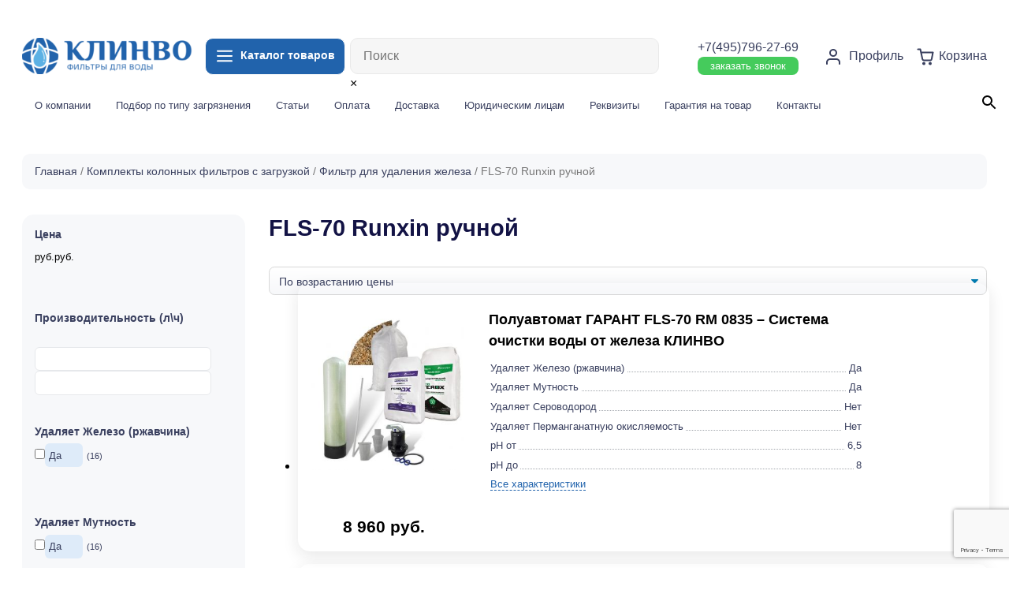

--- FILE ---
content_type: text/html; charset=UTF-8
request_url: https://clinvo.ru/product-category/komplekty-kolonnyh-filtrov-s-zagruzkoj/filtr-dlya-udaleniya-zheleza/fls-70-runxin-ruchnoj/
body_size: 35096
content:


 


                    
                  <!doctype html>
<html lang="ru-RU">
<head>
	<meta charset="UTF-8">
	<meta name="viewport" content="width=device-width, initial-scale=1">
	<link rel="profile" href="https://gmpg.org/xfn/11">
  <!-- Bootstrap core CSS -->
  <link href="https://clinvo.ru/wp-content/themes/ecom20/vendor/bootstrap/css/bootstrap.min.css" rel="stylesheet">
<link rel="shortcut icon" type="image/x-icon" href="https://clinvo.ru/wp-content/themes/ecom20/img/fav.png">
  <!-- Custom styles for this template -->
  <link rel="stylesheet" href="https://clinvo.ru/wp-content/themes/ecom20/css/swiper-bundle.min.css"> 
  <link href="https://clinvo.ru/wp-content/themes/ecom20/css/lity.css" rel="stylesheet"> 
  <link href="https://clinvo.ru/wp-content/themes/ecom20/css/style.css?4655884" rel="stylesheet">
					<script>document.documentElement.className = document.documentElement.className + ' yes-js js_active js'</script>
			<meta name='robots' content='max-image-preview:large' />

	<!-- This site is optimized with the Yoast SEO plugin v15.5 - https://yoast.com/wordpress/plugins/seo/ -->
	<title>FLS-70 Runxin ручной в Москве</title>
	<meta name="description" content="Купить FLS-70 Runxin ручной в Москве от интернет-магазине Клинво. FLS-70 Runxin ручной: быстрая доставка по Москве и другим городам России." />
	<meta name="robots" content="index, follow, max-snippet:-1, max-image-preview:large, max-video-preview:-1" />
	<link rel="canonical" href="https://clinvo.ru/product-category/komplekty-kolonnyh-filtrov-s-zagruzkoj/filtr-dlya-udaleniya-zheleza/fls-70-runxin-ruchnoj/" />
	<meta property="og:locale" content="ru_RU" />
	<meta property="og:type" content="article" />
	<meta property="og:title" content="FLS-70 Runxin ручной в Москве" />
	<meta property="og:description" content="Купить FLS-70 Runxin ручной в Москве от интернет-магазине Клинво. FLS-70 Runxin ручной: быстрая доставка по Москве и другим городам России." />
	<meta property="og:url" content="https://clinvo.ru/product-category/komplekty-kolonnyh-filtrov-s-zagruzkoj/filtr-dlya-udaleniya-zheleza/fls-70-runxin-ruchnoj/" />
	<meta property="og:site_name" content="Clinvo" />
	<meta name="twitter:card" content="summary_large_image" />
	<script type="application/ld+json" class="yoast-schema-graph">{"@context":"https://schema.org","@graph":[{"@type":"WebSite","@id":"https://clinvo.ru/#website","url":"https://clinvo.ru/","name":"Clinvo","description":"\u0438\u043d\u0442\u0435\u0440\u043d\u0435\u0442-\u043c\u0430\u0433\u0430\u0437\u0438\u043d \u0444\u0438\u043b\u044c\u0442\u0440\u043e\u0432 \u0434\u043b\u044f \u0432\u043e\u0434\u044b","potentialAction":[{"@type":"SearchAction","target":"https://clinvo.ru/?s={search_term_string}","query-input":"required name=search_term_string"}],"inLanguage":"ru-RU"},{"@type":"CollectionPage","@id":"https://clinvo.ru/product-category/komplekty-kolonnyh-filtrov-s-zagruzkoj/filtr-dlya-udaleniya-zheleza/fls-70-runxin-ruchnoj/#webpage","url":"https://clinvo.ru/product-category/komplekty-kolonnyh-filtrov-s-zagruzkoj/filtr-dlya-udaleniya-zheleza/fls-70-runxin-ruchnoj/","name":"FLS-70 Runxin \u0440\u0443\u0447\u043d\u043e\u0439 \u0432 \u041c\u043e\u0441\u043a\u0432\u0435","isPartOf":{"@id":"https://clinvo.ru/#website"},"description":"\u041a\u0443\u043f\u0438\u0442\u044c FLS-70 Runxin \u0440\u0443\u0447\u043d\u043e\u0439 \u0432 \u041c\u043e\u0441\u043a\u0432\u0435 \u043e\u0442 \u0438\u043d\u0442\u0435\u0440\u043d\u0435\u0442-\u043c\u0430\u0433\u0430\u0437\u0438\u043d\u0435 \u041a\u043b\u0438\u043d\u0432\u043e. FLS-70 Runxin \u0440\u0443\u0447\u043d\u043e\u0439: \u0431\u044b\u0441\u0442\u0440\u0430\u044f \u0434\u043e\u0441\u0442\u0430\u0432\u043a\u0430 \u043f\u043e \u041c\u043e\u0441\u043a\u0432\u0435 \u0438 \u0434\u0440\u0443\u0433\u0438\u043c \u0433\u043e\u0440\u043e\u0434\u0430\u043c \u0420\u043e\u0441\u0441\u0438\u0438.","inLanguage":"ru-RU","potentialAction":[{"@type":"ReadAction","target":["https://clinvo.ru/product-category/komplekty-kolonnyh-filtrov-s-zagruzkoj/filtr-dlya-udaleniya-zheleza/fls-70-runxin-ruchnoj/"]}]}]}</script>
	<!-- / Yoast SEO plugin. -->


<link rel='dns-prefetch' href='//www.google.com' />
<link rel="alternate" type="application/rss+xml" title="Clinvo &raquo; Лента" href="https://clinvo.ru/feed/" />
<link rel="alternate" type="application/rss+xml" title="Clinvo &raquo; Лента комментариев" href="https://clinvo.ru/comments/feed/" />
<link rel="alternate" type="application/rss+xml" title="Clinvo &raquo; Лента элемента FLS-70 Runxin ручной таксономии Категория" href="https://clinvo.ru/product-category/komplekty-kolonnyh-filtrov-s-zagruzkoj/filtr-dlya-udaleniya-zheleza/fls-70-runxin-ruchnoj/feed/" />
		<!-- This site uses the Google Analytics by MonsterInsights plugin v8.12.1 - Using Analytics tracking - https://www.monsterinsights.com/ -->
							<script
				src="//www.googletagmanager.com/gtag/js?id=G-P62YJ8MVW9"  data-cfasync="false" data-wpfc-render="false" async></script>
			<script data-cfasync="false" data-wpfc-render="false">
				var mi_version = '8.12.1';
				var mi_track_user = true;
				var mi_no_track_reason = '';
				
								var disableStrs = [
										'ga-disable-G-P62YJ8MVW9',
														];

				/* Function to detect opted out users */
				function __gtagTrackerIsOptedOut() {
					for (var index = 0; index < disableStrs.length; index++) {
						if (document.cookie.indexOf(disableStrs[index] + '=true') > -1) {
							return true;
						}
					}

					return false;
				}

				/* Disable tracking if the opt-out cookie exists. */
				if (__gtagTrackerIsOptedOut()) {
					for (var index = 0; index < disableStrs.length; index++) {
						window[disableStrs[index]] = true;
					}
				}

				/* Opt-out function */
				function __gtagTrackerOptout() {
					for (var index = 0; index < disableStrs.length; index++) {
						document.cookie = disableStrs[index] + '=true; expires=Thu, 31 Dec 2099 23:59:59 UTC; path=/';
						window[disableStrs[index]] = true;
					}
				}

				if ('undefined' === typeof gaOptout) {
					function gaOptout() {
						__gtagTrackerOptout();
					}
				}
								window.dataLayer = window.dataLayer || [];

				window.MonsterInsightsDualTracker = {
					helpers: {},
					trackers: {},
				};
				if (mi_track_user) {
					function __gtagDataLayer() {
						dataLayer.push(arguments);
					}

					function __gtagTracker(type, name, parameters) {
						if (!parameters) {
							parameters = {};
						}

						if (parameters.send_to) {
							__gtagDataLayer.apply(null, arguments);
							return;
						}

						if (type === 'event') {
														parameters.send_to = monsterinsights_frontend.v4_id;
							var hookName = name;
							if (typeof parameters['event_category'] !== 'undefined') {
								hookName = parameters['event_category'] + ':' + name;
							}

							if (typeof MonsterInsightsDualTracker.trackers[hookName] !== 'undefined') {
								MonsterInsightsDualTracker.trackers[hookName](parameters);
							} else {
								__gtagDataLayer('event', name, parameters);
							}
							
													} else {
							__gtagDataLayer.apply(null, arguments);
						}
					}

					__gtagTracker('js', new Date());
					__gtagTracker('set', {
						'developer_id.dZGIzZG': true,
											});
										__gtagTracker('config', 'G-P62YJ8MVW9', {"forceSSL":"true","link_attribution":"true"} );
															window.gtag = __gtagTracker;										(function () {
						/* https://developers.google.com/analytics/devguides/collection/analyticsjs/ */
						/* ga and __gaTracker compatibility shim. */
						var noopfn = function () {
							return null;
						};
						var newtracker = function () {
							return new Tracker();
						};
						var Tracker = function () {
							return null;
						};
						var p = Tracker.prototype;
						p.get = noopfn;
						p.set = noopfn;
						p.send = function () {
							var args = Array.prototype.slice.call(arguments);
							args.unshift('send');
							__gaTracker.apply(null, args);
						};
						var __gaTracker = function () {
							var len = arguments.length;
							if (len === 0) {
								return;
							}
							var f = arguments[len - 1];
							if (typeof f !== 'object' || f === null || typeof f.hitCallback !== 'function') {
								if ('send' === arguments[0]) {
									var hitConverted, hitObject = false, action;
									if ('event' === arguments[1]) {
										if ('undefined' !== typeof arguments[3]) {
											hitObject = {
												'eventAction': arguments[3],
												'eventCategory': arguments[2],
												'eventLabel': arguments[4],
												'value': arguments[5] ? arguments[5] : 1,
											}
										}
									}
									if ('pageview' === arguments[1]) {
										if ('undefined' !== typeof arguments[2]) {
											hitObject = {
												'eventAction': 'page_view',
												'page_path': arguments[2],
											}
										}
									}
									if (typeof arguments[2] === 'object') {
										hitObject = arguments[2];
									}
									if (typeof arguments[5] === 'object') {
										Object.assign(hitObject, arguments[5]);
									}
									if ('undefined' !== typeof arguments[1].hitType) {
										hitObject = arguments[1];
										if ('pageview' === hitObject.hitType) {
											hitObject.eventAction = 'page_view';
										}
									}
									if (hitObject) {
										action = 'timing' === arguments[1].hitType ? 'timing_complete' : hitObject.eventAction;
										hitConverted = mapArgs(hitObject);
										__gtagTracker('event', action, hitConverted);
									}
								}
								return;
							}

							function mapArgs(args) {
								var arg, hit = {};
								var gaMap = {
									'eventCategory': 'event_category',
									'eventAction': 'event_action',
									'eventLabel': 'event_label',
									'eventValue': 'event_value',
									'nonInteraction': 'non_interaction',
									'timingCategory': 'event_category',
									'timingVar': 'name',
									'timingValue': 'value',
									'timingLabel': 'event_label',
									'page': 'page_path',
									'location': 'page_location',
									'title': 'page_title',
								};
								for (arg in args) {
																		if (!(!args.hasOwnProperty(arg) || !gaMap.hasOwnProperty(arg))) {
										hit[gaMap[arg]] = args[arg];
									} else {
										hit[arg] = args[arg];
									}
								}
								return hit;
							}

							try {
								f.hitCallback();
							} catch (ex) {
							}
						};
						__gaTracker.create = newtracker;
						__gaTracker.getByName = newtracker;
						__gaTracker.getAll = function () {
							return [];
						};
						__gaTracker.remove = noopfn;
						__gaTracker.loaded = true;
						window['__gaTracker'] = __gaTracker;
					})();
									} else {
										console.log("");
					(function () {
						function __gtagTracker() {
							return null;
						}

						window['__gtagTracker'] = __gtagTracker;
						window['gtag'] = __gtagTracker;
					})();
									}
			</script>
				<!-- / Google Analytics by MonsterInsights -->
		<style id='wp-img-auto-sizes-contain-inline-css'>
img:is([sizes=auto i],[sizes^="auto," i]){contain-intrinsic-size:3000px 1500px}
/*# sourceURL=wp-img-auto-sizes-contain-inline-css */
</style>
<link rel='stylesheet' id='login-with-ajax-css' href='https://clinvo.ru/wp-content/plugins/login-with-ajax/widget/widget.css?ver=3.1.10' media='all' />
<link rel='stylesheet' id='berocket_aapf_widget-style-css' href='https://clinvo.ru/wp-content/plugins/woocommerce-ajax-filters/assets/frontend/css/fullmain.min.css?ver=3.0.2.6' media='all' />
<link rel='stylesheet' id='yith_woocompare_page-css' href='https://clinvo.ru/wp-content/plugins/yith-woocommerce-compare-premium/assets/css/style.css?ver=6.9' media='all' />
<style id='yith_woocompare_page-inline-css'>

				#yith-woocompare-cat-nav h3 {
                    color: #333333;
                }
                #yith-woocompare-cat-nav li a {
                    color: #f7f8fa;
                }
                #yith-woocompare-cat-nav li a:hover, #yith-woocompare-cat-nav li .active {
                    color: #333333;
                }
                table.compare-list .remove a {
                    color: #777777;
                }
                table.compare-list .remove a:hover {
                    color: #333333;
                }
                a.button.yith_woocompare_clear, table.compare-list .product_info .button, table.compare-list .add-to-cart .button, table.compare-list .added_to_cart {
                    color: #ffffff;
                    background-color: #2163ac;
                }
               	a.button.yith_woocompare_clear:hover, table.compare-list .product_info .button:hover, table.compare-list .add-to-cart .button:hover, table.compare-list .added_to_cart:hover {
                    color: #ffffff;
                    background-color: #303030;
                }
                table.compare-list .rating .star-rating {
                    color: #303030;
                }
                #yith-woocompare-related .yith-woocompare-related-title {
                    color: #333333;
                }
                #yith-woocompare-related .related-products .button {
                    color: #ffffff;
                    background-color: #b2b2b2;
                }
                #yith-woocompare-related .related-products .button:hover {
                    color: #ffffff;
                    background-color: #303030;
                }
                #yith-woocompare-share h3 {
                    color: #333333;
                }
                table.compare-list tr.different, table.compare-list tr.different th {
                	background-color: #ffffff !important;
                }
/*# sourceURL=yith_woocompare_page-inline-css */
</style>
<link rel='stylesheet' id='jquery-fixedheadertable-style-css' href='https://clinvo.ru/wp-content/plugins/yith-woocommerce-compare-premium/assets/css/jquery.dataTables.css?ver=1.10.18' media='all' />
<style id='wp-emoji-styles-inline-css'>

	img.wp-smiley, img.emoji {
		display: inline !important;
		border: none !important;
		box-shadow: none !important;
		height: 1em !important;
		width: 1em !important;
		margin: 0 0.07em !important;
		vertical-align: -0.1em !important;
		background: none !important;
		padding: 0 !important;
	}
/*# sourceURL=wp-emoji-styles-inline-css */
</style>
<link rel='stylesheet' id='wp-block-library-css' href='https://clinvo.ru/wp-includes/css/dist/block-library/style.min.css?ver=6.9' media='all' />
<link rel='stylesheet' id='wc-blocks-style-css' href='https://clinvo.ru/wp-content/plugins/woocommerce/assets/client/blocks/wc-blocks.css?ver=wc-9.8.6' media='all' />
<style id='global-styles-inline-css'>
:root{--wp--preset--aspect-ratio--square: 1;--wp--preset--aspect-ratio--4-3: 4/3;--wp--preset--aspect-ratio--3-4: 3/4;--wp--preset--aspect-ratio--3-2: 3/2;--wp--preset--aspect-ratio--2-3: 2/3;--wp--preset--aspect-ratio--16-9: 16/9;--wp--preset--aspect-ratio--9-16: 9/16;--wp--preset--color--black: #000000;--wp--preset--color--cyan-bluish-gray: #abb8c3;--wp--preset--color--white: #ffffff;--wp--preset--color--pale-pink: #f78da7;--wp--preset--color--vivid-red: #cf2e2e;--wp--preset--color--luminous-vivid-orange: #ff6900;--wp--preset--color--luminous-vivid-amber: #fcb900;--wp--preset--color--light-green-cyan: #7bdcb5;--wp--preset--color--vivid-green-cyan: #00d084;--wp--preset--color--pale-cyan-blue: #8ed1fc;--wp--preset--color--vivid-cyan-blue: #0693e3;--wp--preset--color--vivid-purple: #9b51e0;--wp--preset--gradient--vivid-cyan-blue-to-vivid-purple: linear-gradient(135deg,rgb(6,147,227) 0%,rgb(155,81,224) 100%);--wp--preset--gradient--light-green-cyan-to-vivid-green-cyan: linear-gradient(135deg,rgb(122,220,180) 0%,rgb(0,208,130) 100%);--wp--preset--gradient--luminous-vivid-amber-to-luminous-vivid-orange: linear-gradient(135deg,rgb(252,185,0) 0%,rgb(255,105,0) 100%);--wp--preset--gradient--luminous-vivid-orange-to-vivid-red: linear-gradient(135deg,rgb(255,105,0) 0%,rgb(207,46,46) 100%);--wp--preset--gradient--very-light-gray-to-cyan-bluish-gray: linear-gradient(135deg,rgb(238,238,238) 0%,rgb(169,184,195) 100%);--wp--preset--gradient--cool-to-warm-spectrum: linear-gradient(135deg,rgb(74,234,220) 0%,rgb(151,120,209) 20%,rgb(207,42,186) 40%,rgb(238,44,130) 60%,rgb(251,105,98) 80%,rgb(254,248,76) 100%);--wp--preset--gradient--blush-light-purple: linear-gradient(135deg,rgb(255,206,236) 0%,rgb(152,150,240) 100%);--wp--preset--gradient--blush-bordeaux: linear-gradient(135deg,rgb(254,205,165) 0%,rgb(254,45,45) 50%,rgb(107,0,62) 100%);--wp--preset--gradient--luminous-dusk: linear-gradient(135deg,rgb(255,203,112) 0%,rgb(199,81,192) 50%,rgb(65,88,208) 100%);--wp--preset--gradient--pale-ocean: linear-gradient(135deg,rgb(255,245,203) 0%,rgb(182,227,212) 50%,rgb(51,167,181) 100%);--wp--preset--gradient--electric-grass: linear-gradient(135deg,rgb(202,248,128) 0%,rgb(113,206,126) 100%);--wp--preset--gradient--midnight: linear-gradient(135deg,rgb(2,3,129) 0%,rgb(40,116,252) 100%);--wp--preset--font-size--small: 13px;--wp--preset--font-size--medium: 20px;--wp--preset--font-size--large: 36px;--wp--preset--font-size--x-large: 42px;--wp--preset--spacing--20: 0.44rem;--wp--preset--spacing--30: 0.67rem;--wp--preset--spacing--40: 1rem;--wp--preset--spacing--50: 1.5rem;--wp--preset--spacing--60: 2.25rem;--wp--preset--spacing--70: 3.38rem;--wp--preset--spacing--80: 5.06rem;--wp--preset--shadow--natural: 6px 6px 9px rgba(0, 0, 0, 0.2);--wp--preset--shadow--deep: 12px 12px 50px rgba(0, 0, 0, 0.4);--wp--preset--shadow--sharp: 6px 6px 0px rgba(0, 0, 0, 0.2);--wp--preset--shadow--outlined: 6px 6px 0px -3px rgb(255, 255, 255), 6px 6px rgb(0, 0, 0);--wp--preset--shadow--crisp: 6px 6px 0px rgb(0, 0, 0);}:where(.is-layout-flex){gap: 0.5em;}:where(.is-layout-grid){gap: 0.5em;}body .is-layout-flex{display: flex;}.is-layout-flex{flex-wrap: wrap;align-items: center;}.is-layout-flex > :is(*, div){margin: 0;}body .is-layout-grid{display: grid;}.is-layout-grid > :is(*, div){margin: 0;}:where(.wp-block-columns.is-layout-flex){gap: 2em;}:where(.wp-block-columns.is-layout-grid){gap: 2em;}:where(.wp-block-post-template.is-layout-flex){gap: 1.25em;}:where(.wp-block-post-template.is-layout-grid){gap: 1.25em;}.has-black-color{color: var(--wp--preset--color--black) !important;}.has-cyan-bluish-gray-color{color: var(--wp--preset--color--cyan-bluish-gray) !important;}.has-white-color{color: var(--wp--preset--color--white) !important;}.has-pale-pink-color{color: var(--wp--preset--color--pale-pink) !important;}.has-vivid-red-color{color: var(--wp--preset--color--vivid-red) !important;}.has-luminous-vivid-orange-color{color: var(--wp--preset--color--luminous-vivid-orange) !important;}.has-luminous-vivid-amber-color{color: var(--wp--preset--color--luminous-vivid-amber) !important;}.has-light-green-cyan-color{color: var(--wp--preset--color--light-green-cyan) !important;}.has-vivid-green-cyan-color{color: var(--wp--preset--color--vivid-green-cyan) !important;}.has-pale-cyan-blue-color{color: var(--wp--preset--color--pale-cyan-blue) !important;}.has-vivid-cyan-blue-color{color: var(--wp--preset--color--vivid-cyan-blue) !important;}.has-vivid-purple-color{color: var(--wp--preset--color--vivid-purple) !important;}.has-black-background-color{background-color: var(--wp--preset--color--black) !important;}.has-cyan-bluish-gray-background-color{background-color: var(--wp--preset--color--cyan-bluish-gray) !important;}.has-white-background-color{background-color: var(--wp--preset--color--white) !important;}.has-pale-pink-background-color{background-color: var(--wp--preset--color--pale-pink) !important;}.has-vivid-red-background-color{background-color: var(--wp--preset--color--vivid-red) !important;}.has-luminous-vivid-orange-background-color{background-color: var(--wp--preset--color--luminous-vivid-orange) !important;}.has-luminous-vivid-amber-background-color{background-color: var(--wp--preset--color--luminous-vivid-amber) !important;}.has-light-green-cyan-background-color{background-color: var(--wp--preset--color--light-green-cyan) !important;}.has-vivid-green-cyan-background-color{background-color: var(--wp--preset--color--vivid-green-cyan) !important;}.has-pale-cyan-blue-background-color{background-color: var(--wp--preset--color--pale-cyan-blue) !important;}.has-vivid-cyan-blue-background-color{background-color: var(--wp--preset--color--vivid-cyan-blue) !important;}.has-vivid-purple-background-color{background-color: var(--wp--preset--color--vivid-purple) !important;}.has-black-border-color{border-color: var(--wp--preset--color--black) !important;}.has-cyan-bluish-gray-border-color{border-color: var(--wp--preset--color--cyan-bluish-gray) !important;}.has-white-border-color{border-color: var(--wp--preset--color--white) !important;}.has-pale-pink-border-color{border-color: var(--wp--preset--color--pale-pink) !important;}.has-vivid-red-border-color{border-color: var(--wp--preset--color--vivid-red) !important;}.has-luminous-vivid-orange-border-color{border-color: var(--wp--preset--color--luminous-vivid-orange) !important;}.has-luminous-vivid-amber-border-color{border-color: var(--wp--preset--color--luminous-vivid-amber) !important;}.has-light-green-cyan-border-color{border-color: var(--wp--preset--color--light-green-cyan) !important;}.has-vivid-green-cyan-border-color{border-color: var(--wp--preset--color--vivid-green-cyan) !important;}.has-pale-cyan-blue-border-color{border-color: var(--wp--preset--color--pale-cyan-blue) !important;}.has-vivid-cyan-blue-border-color{border-color: var(--wp--preset--color--vivid-cyan-blue) !important;}.has-vivid-purple-border-color{border-color: var(--wp--preset--color--vivid-purple) !important;}.has-vivid-cyan-blue-to-vivid-purple-gradient-background{background: var(--wp--preset--gradient--vivid-cyan-blue-to-vivid-purple) !important;}.has-light-green-cyan-to-vivid-green-cyan-gradient-background{background: var(--wp--preset--gradient--light-green-cyan-to-vivid-green-cyan) !important;}.has-luminous-vivid-amber-to-luminous-vivid-orange-gradient-background{background: var(--wp--preset--gradient--luminous-vivid-amber-to-luminous-vivid-orange) !important;}.has-luminous-vivid-orange-to-vivid-red-gradient-background{background: var(--wp--preset--gradient--luminous-vivid-orange-to-vivid-red) !important;}.has-very-light-gray-to-cyan-bluish-gray-gradient-background{background: var(--wp--preset--gradient--very-light-gray-to-cyan-bluish-gray) !important;}.has-cool-to-warm-spectrum-gradient-background{background: var(--wp--preset--gradient--cool-to-warm-spectrum) !important;}.has-blush-light-purple-gradient-background{background: var(--wp--preset--gradient--blush-light-purple) !important;}.has-blush-bordeaux-gradient-background{background: var(--wp--preset--gradient--blush-bordeaux) !important;}.has-luminous-dusk-gradient-background{background: var(--wp--preset--gradient--luminous-dusk) !important;}.has-pale-ocean-gradient-background{background: var(--wp--preset--gradient--pale-ocean) !important;}.has-electric-grass-gradient-background{background: var(--wp--preset--gradient--electric-grass) !important;}.has-midnight-gradient-background{background: var(--wp--preset--gradient--midnight) !important;}.has-small-font-size{font-size: var(--wp--preset--font-size--small) !important;}.has-medium-font-size{font-size: var(--wp--preset--font-size--medium) !important;}.has-large-font-size{font-size: var(--wp--preset--font-size--large) !important;}.has-x-large-font-size{font-size: var(--wp--preset--font-size--x-large) !important;}
/*# sourceURL=global-styles-inline-css */
</style>

<style id='classic-theme-styles-inline-css'>
/*! This file is auto-generated */
.wp-block-button__link{color:#fff;background-color:#32373c;border-radius:9999px;box-shadow:none;text-decoration:none;padding:calc(.667em + 2px) calc(1.333em + 2px);font-size:1.125em}.wp-block-file__button{background:#32373c;color:#fff;text-decoration:none}
/*# sourceURL=/wp-includes/css/classic-themes.min.css */
</style>
<link rel='stylesheet' id='contact-form-7-css' href='https://clinvo.ru/wp-content/plugins/contact-form-7/includes/css/styles.css?ver=5.3.2' media='all' />
<link rel='stylesheet' id='printomatic-css-css' href='https://clinvo.ru/wp-content/plugins/print-o-matic/css/style.css?ver=1.2' media='all' />
<link rel='stylesheet' id='unisender_form_css-css' href='https://clinvo.ru/wp-content/plugins/unisender-wordpress-plugin-nov-23/assets/css/unisender.css?ver=1.0.0' media='all' />
<link rel='stylesheet' id='woocommerce-layout-css' href='https://clinvo.ru/wp-content/plugins/woocommerce/assets/css/woocommerce-layout.css?ver=9.8.6' media='all' />
<link rel='stylesheet' id='woocommerce-smallscreen-css' href='https://clinvo.ru/wp-content/plugins/woocommerce/assets/css/woocommerce-smallscreen.css?ver=9.8.6' media='only screen and (max-width: 768px)' />
<link rel='stylesheet' id='woocommerce-general-css' href='https://clinvo.ru/wp-content/plugins/woocommerce/assets/css/woocommerce.css?ver=9.8.6' media='all' />
<style id='woocommerce-inline-inline-css'>
.woocommerce form .form-row .required { visibility: visible; }
/*# sourceURL=woocommerce-inline-inline-css */
</style>
<link rel='stylesheet' id='flexible_shipping_notices-css' href='https://clinvo.ru/wp-content/plugins/flexible-shipping/vendor_prefixed/wpdesk/wp-wpdesk-fs-table-rate/assets/css/notices.css?ver=4.0.7.218' media='all' />
<link rel='stylesheet' id='aws-style-css' href='https://clinvo.ru/wp-content/plugins/advanced-woo-search//assets/css/common.css?ver=2.18' media='all' />
<link rel='stylesheet' id='jquery-colorbox-css' href='https://clinvo.ru/wp-content/plugins/yith-woocommerce-compare-premium/assets/css/colorbox.css?ver=6.9' media='all' />
<link rel='stylesheet' id='yith_wcpb_bundle_frontend_style-css' href='https://clinvo.ru/wp-content/plugins/yith-woocommerce-product-bundles/assets/css/frontend.css?ver=1.2.4' media='all' />
<link rel='stylesheet' id='ywsl_frontend-css' href='https://clinvo.ru/wp-content/plugins/yith-woocommerce-social-login-premium/assets/css/frontend.css?ver=6.9' media='all' />
<link rel='stylesheet' id='woocommerce_prettyPhoto_css-css' href='//clinvo.ru/wp-content/plugins/woocommerce/assets/css/prettyPhoto.css?ver=6.9' media='all' />
<link rel='stylesheet' id='jquery-selectBox-css' href='https://clinvo.ru/wp-content/plugins/yith-woocommerce-wishlist/assets/css/jquery.selectBox.css?ver=1.2.0' media='all' />
<link rel='stylesheet' id='yith-wcwl-font-awesome-css' href='https://clinvo.ru/wp-content/plugins/yith-woocommerce-wishlist/assets/css/font-awesome.css?ver=4.7.0' media='all' />
<link rel='stylesheet' id='yith-wcwl-main-css' href='https://clinvo.ru/wp-content/plugins/yith-woocommerce-wishlist/assets/css/style.css?ver=3.0.17' media='all' />
<style id='yith-wcwl-main-inline-css'>
.yith-wcwl-share li a{color: #FFFFFF;}.yith-wcwl-share li a:hover{color: #FFFFFF;}
/*# sourceURL=yith-wcwl-main-inline-css */
</style>
<link rel='stylesheet' id='brands-styles-css' href='https://clinvo.ru/wp-content/plugins/woocommerce/assets/css/brands.css?ver=9.8.6' media='all' />
<link rel='stylesheet' id='ecom20-style-css' href='https://clinvo.ru/wp-content/themes/ecom-w/style.css?ver=1.0.0' media='all' />
<link rel='stylesheet' id='alr-ajax-css' href='https://clinvo.ru/wp-content/plugins/woo-ajax-loginregister/assets/css/style.css?ver=2.0.2' media='all' />
<script src="https://clinvo.ru/wp-includes/js/jquery/jquery.min.js?ver=3.7.1" id="jquery-core-js"></script>
<script src="https://clinvo.ru/wp-includes/js/jquery/jquery-migrate.min.js?ver=3.4.1" id="jquery-migrate-js"></script>
<script id="login-with-ajax-js-extra">
var LWA = {"ajaxurl":"https://clinvo.ru/wp-admin/admin-ajax.php"};
//# sourceURL=login-with-ajax-js-extra
</script>
<script src="https://clinvo.ru/wp-content/plugins/login-with-ajax/widget/login-with-ajax.js?ver=3.1.10" id="login-with-ajax-js"></script>
<script src="https://clinvo.ru/wp-content/plugins/google-analytics-for-wordpress/assets/js/frontend-gtag.min.js?ver=8.12.1" id="monsterinsights-frontend-script-js"></script>
<script data-cfasync="false" data-wpfc-render="false" id='monsterinsights-frontend-script-js-extra'>var monsterinsights_frontend = {"js_events_tracking":"true","download_extensions":"doc,pdf,ppt,zip,xls,docx,pptx,xlsx","inbound_paths":"[{\"path\":\"\\\/go\\\/\",\"label\":\"affiliate\"},{\"path\":\"\\\/recommend\\\/\",\"label\":\"affiliate\"}]","home_url":"https:\/\/clinvo.ru","hash_tracking":"false","ua":"","v4_id":"G-P62YJ8MVW9"};</script>
<script src="https://clinvo.ru/wp-content/plugins/print-o-matic/jquery.fix.clone.js?ver=1.1" id="jquery-clone-fix-js"></script>
<script src="https://clinvo.ru/wp-content/plugins/woocommerce/assets/js/jquery-blockui/jquery.blockUI.min.js?ver=2.7.0-wc.9.8.6" id="jquery-blockui-js" defer data-wp-strategy="defer"></script>
<script id="wc-add-to-cart-js-extra">
var wc_add_to_cart_params = {"ajax_url":"/wp-admin/admin-ajax.php","wc_ajax_url":"/?wc-ajax=%%endpoint%%","i18n_view_cart":"\u041f\u0440\u043e\u0441\u043c\u043e\u0442\u0440 \u043a\u043e\u0440\u0437\u0438\u043d\u044b","cart_url":"https://clinvo.ru/cart/","is_cart":"","cart_redirect_after_add":"no"};
//# sourceURL=wc-add-to-cart-js-extra
</script>
<script src="https://clinvo.ru/wp-content/plugins/woocommerce/assets/js/frontend/add-to-cart.min.js?ver=9.8.6" id="wc-add-to-cart-js" defer data-wp-strategy="defer"></script>
<script src="https://clinvo.ru/wp-content/plugins/woocommerce/assets/js/js-cookie/js.cookie.min.js?ver=2.1.4-wc.9.8.6" id="js-cookie-js" defer data-wp-strategy="defer"></script>
<script id="woocommerce-js-extra">
var woocommerce_params = {"ajax_url":"/wp-admin/admin-ajax.php","wc_ajax_url":"/?wc-ajax=%%endpoint%%","i18n_password_show":"\u041f\u043e\u043a\u0430\u0437\u0430\u0442\u044c \u043f\u0430\u0440\u043e\u043b\u044c","i18n_password_hide":"\u0421\u043a\u0440\u044b\u0442\u044c \u043f\u0430\u0440\u043e\u043b\u044c"};
//# sourceURL=woocommerce-js-extra
</script>
<script src="https://clinvo.ru/wp-content/plugins/woocommerce/assets/js/frontend/woocommerce.min.js?ver=9.8.6" id="woocommerce-js" defer data-wp-strategy="defer"></script>
<script id="alr-ajax-js-extra">
var zorem_ajax_object = {"ajax_url":"https://clinvo.ru/wp-admin/admin-ajax.php","required_message":"Please fill all required fields.","valid_email":"Please Enter valid email.","loading_text":"Loading...","plugin_dir_url":"https://clinvo.ru/wp-content/plugins/woo-ajax-loginregister/"};
//# sourceURL=alr-ajax-js-extra
</script>
<script src="https://clinvo.ru/wp-content/plugins/woo-ajax-loginregister/assets/js/script.js?ver=2.0.2" id="alr-ajax-js"></script>
<link rel="https://api.w.org/" href="https://clinvo.ru/wp-json/" /><link rel="alternate" title="JSON" type="application/json" href="https://clinvo.ru/wp-json/wp/v2/product_cat/8740" /><link rel="EditURI" type="application/rsd+xml" title="RSD" href="https://clinvo.ru/xmlrpc.php?rsd" />
<meta name="generator" content="WordPress 6.9" />
<meta name="generator" content="WooCommerce 9.8.6" />
<style></style><!-- Markup (JSON-LD) structured in schema.org ver.4.8.1 START -->
<script type="application/ld+json">
{
    "@context": "https://schema.org",
    "@type": "LocalBusiness",
    "name": "Магазин фильтров для воды",
    "image": "Магазин фильтров для воды",
    "url": "https://clinvo.ru/",
    "telephone": "+74951365089",
    "address": {
        "@type": "PostalAddress",
        "streetAddress": "Сущёвский вал, дом 9, помещение 219",
        "addressLocality": "Москва",
        "postalCode": "127018",
        "addressCountry": "ISO 3166-2:RU",
        "addressRegion": "Москва"
    },
    "openingHours": [
        "Mo-Su 09:00-18:00"
    ]
}
</script>
<!-- Markup (JSON-LD) structured in schema.org END -->
	<noscript><style>.woocommerce-product-gallery{ opacity: 1 !important; }</style></noscript>
			<style type="text/css">
					.site-title,
			.site-description {
				position: absolute;
				clip: rect(1px, 1px, 1px, 1px);
				}
					</style>
				<style id="wp-custom-css">
			.woocommerce div.product .woocommerce-tabs ul.tabs::before {
    border: unset;
}

.woocommerce div.product .woocommerce-tabs ul.tabs li {
    border: unset;
    font-size: .9rem;
    background: #f7f8fa;
    margin-right: .75rem;
    border-radius: 6px;
    margin-bottom: .3rem;
}

.woocommerce div.product .woocommerce-tabs ul.tabs li a {
    font-weight: 400;
    color: #3a405f;
}

.woocommerce div.product .woocommerce-tabs ul.tabs li::before {
    border-bottom-right-radius: unset;
    border-width: 0;
    box-shadow: unset;
}

.woocommerce div.product .woocommerce-tabs ul.tabs li.active::before, 
.woocommerce div.product .woocommerce-tabs ul.tabs li.active::after {
    box-shadow: unset;
}

.woocommerce div.product .woocommerce-tabs ul.tabs li.active {
    background: #fff;
    z-index: 2;
    border: 2px solid #f7f8fa;
}

.woocommerce div.product .woocommerce-tabs ul.tabs li::after {
    border-bottom-left-radius: unset;
    border-width: 0;
    box-shadow: unset;
}

.woocommerce div.product .woocommerce-tabs .panel {
    padding-left: 3%;
}


.rw-ui-container.rw-dir-ltr .rw-report-link, .rw-ui-container.rw-valign-middle.rw-halign-right .rw-report-link {
    display: none !important;
}

.rw-ui-container.rw-size-medium.rw-valign-middle.rw-halign-right .rw-ui-info-container {
    display: none !important;
}

.rw-ui-container.rw-size-large.rw-valign-middle.rw-halign-right .rw-ui-info-container {
    display: none !important;
}

.rw-rating-table .rw-ui-star.rw-size-medium.rw-style-oxygen .rw-ui-stars li {
    background-image: url('//img.rating-widget.com/widget/s/flat_yellow.m.png') !important;
}

.rw-rating-table, .rw-rating-table td {
    margin: 25px 0;
}

.rw-ui-container.rw-class-product img {
    display: none !important;
}

/* li#tab-title-description {
    display: none !important;
}

.woocommerce-Tabs-panel--description {
    display: none !important;
} */

.woocommerce-cart table.rw-rating-table.rw-ltr.rw-left.rw-no-labels {
    display: none;
}
.star-rating,.star-1,.star-2,.star-3,.star-4,.star-5,.star-1:hover,.star-2:hover,.star-3:hover,.star-4:hover,.star-5:hover{
		color:#45cb5c;
}
.comment-form-author label,.comment-form-email label{
		width:50px;
}
#review_form .submit{
		font-size: 16px!important;
		color: #ffffff!important;
    background: #45cb5!importantc;
    border: 1px solid #45cb5c!important;
		background-color:#45cb5c!important;
    padding: 0.75rem 1.25rem!important;
    text-align: center!important;
    font-weight: 400!important;
    border-radius: 6px!important;
}
#review_form .submit:hover{
		background: #309d43!important;
    color: #fff!important;
    border: 1px solid #309d43!important;
}		</style>
		    
    <script src='https://cdnjs.cloudflare.com/ajax/libs/jquery/2.1.3/jquery.min.js'></script>


  
<link rel='stylesheet' id='select2-css' href='https://clinvo.ru/wp-content/plugins/woocommerce-ajax-filters/assets/frontend/css/select2.min.css?ver=6.9' media='all' />
<link rel='stylesheet' id='berocket_framework_tippy-css' href='https://clinvo.ru/wp-content/plugins/woocommerce-ajax-filters/berocket/libraries/../assets/tippy/tippy.css?ver=6.9' media='all' />
<link rel='stylesheet' id='berocket_framework_popup-animate-css' href='https://clinvo.ru/wp-content/plugins/woocommerce-ajax-filters/berocket/libraries/../assets/popup/animate.css?ver=6.9' media='all' />
</head>

<body class="archive tax-product_cat term-fls-70-runxin-ruchnoj term-8740 wp-theme-ecom20 wp-child-theme-ecom-w theme-ecom20 woocommerce woocommerce-page woocommerce-no-js hfeed">









<!-- Modal -->
<div class="modal modal-catalog" id="exampleModal" tabindex="-1" role="dialog" aria-labelledby="exampleModalLabel" aria-hidden="true">
  <div class="modal-dialog">
    <div class="modal-content catalog-content">


<div class="modal-catalog-head">
      <div class="container">
          <div class="row">
            <div class="col-md-5 col-8">
              <div class="logo">
                <a href="https://clinvo.ru/">
                  <img src="https://clinvo.ru/wp-content/themes/ecom20/img/logo1.png" alt="клиново" class="img-fluid">
                </a>
              </div>

            </div>
            <div class="col-md-7 col-4">        <button type="button" class="close" data-dismiss="modal" aria-label="Close">
            <span aria-hidden="true"><svg xmlns="http://www.w3.org/2000/svg" width="24" height="24" viewBox="0 0 24 24" fill="none" stroke="#000000" stroke-width="2" stroke-linecap="round" stroke-linejoin="round"><line x1="18" y1="6" x2="6" y2="18"></line><line x1="6" y1="6" x2="18" y2="18"></line></svg></span>
          </button></div>
          </div>  
        </div>  
</div>

<div class="modal-catalog-wrap">
  <div class="container">
    <div class="row">
      <div class="col-md-12">
        <h2>Каталог</h2>
      </div>

  
      <div class="col-md-3">
        <div class="modal-catalog_item">
          <div class="modal-catalog_thumb">
            <img src="https://clinvo.ru/wp-content/uploads/2021/07/ustanovkaionoobmennayatwin0817s5ealfa.jpg" alt="" class="img-fluid">
          </div>
          <div class="modal-catalog_list">
            <a href="https://clinvo.ru/product-category/komplekty-kolonnyh-filtrov-s-zagruzkoj/" class="modal-catalog_title">Комплекты колонных фильтров с загрузкой</a>
    


          <ul>
                          <li><a href="https://clinvo.ru/product-category/komplekty-kolonnyh-filtrov-s-zagruzkoj/sistemy-ot-mutnosti-zapahov-osadkov-i-serovodoroda/" >Системы от мутности, запахов, осадков и сероводорода</a></li>
                              <li><a href="https://clinvo.ru/product-category/komplekty-kolonnyh-filtrov-s-zagruzkoj/sistemy-s-ugolnym-napolnitelem/" >Системы с угольным наполнителем</a></li>
                              <li><a href="https://clinvo.ru/product-category/komplekty-kolonnyh-filtrov-s-zagruzkoj/udalenie-zheleza-s-aeracziej-2-v-1/" >Удаление железа с аэрацией 2 в 1</a></li>
                              <li><a href="https://clinvo.ru/product-category/komplekty-kolonnyh-filtrov-s-zagruzkoj/filtr-dlya-udaleniya-zheleza/" >Фильтр для удаления железа</a></li>
                              <li><a href="https://clinvo.ru/product-category/komplekty-kolonnyh-filtrov-s-zagruzkoj/udalenie-nakipi-zhestkosti-komplekty-kolonnyh-filtrov-s-zagruzkoj/" >Удаление накипи/жесткости</a></li>
                              <li><a href="https://clinvo.ru/product-category/komplekty-kolonnyh-filtrov-s-zagruzkoj/systemi_mix/" >Удаление железа, жесткости и марганца</a></li>
                              <li><a href="https://clinvo.ru/product-category/komplekty-kolonnyh-filtrov-s-zagruzkoj/minikabinety/" >Миникабинеты</a></li>
                              <li><a href="https://clinvo.ru/product-category/komplekty-kolonnyh-filtrov-s-zagruzkoj/twin-duplex/" >TWIN и DUPLEX</a></li>
                      </ul>
                  
                  </div>
        </div>
      </div>
        
      <div class="col-md-3">
        <div class="modal-catalog_item">
          <div class="modal-catalog_thumb">
            <img src="https://clinvo.ru/wp-content/uploads/2021/02/b42d5e8414d4352cfdf4cf53a54ebf22.jpg" alt="" class="img-fluid">
          </div>
          <div class="modal-catalog_list">
            <a href="https://clinvo.ru/product-category/filtry-pod-mojku/" class="modal-catalog_title">Фильтры под мойку</a>
    


          <ul>
                          <li><a href="https://clinvo.ru/product-category/filtry-pod-mojku/filtry-nasadki-filtry-pod-mojku/" >Фильтры насадки</a></li>
                              <li><a href="https://clinvo.ru/product-category/filtry-pod-mojku/filtry-obratnogo-osmosa/" >Фильтр обратного осмоса</a></li>
                              <li><a href="https://clinvo.ru/product-category/filtry-pod-mojku/protochnie_trehstupenchatie_filtri/" >Проточные трёхступенчатые фильтры</a></li>
                              <li><a href="https://clinvo.ru/product-category/filtry-pod-mojku/filtr-kuvshin-dlya-vody/" >Фильтр кувшин для воды</a></li>
                              <li><a href="https://clinvo.ru/product-category/filtry-pod-mojku/krany-dlya-pitevoj-vody/" >Краны для питьевой воды</a></li>
                              <li><a href="https://clinvo.ru/product-category/filtry-pod-mojku/nakopitelnye-membrannye-baki/" >Накопительные (мембранные) баки</a></li>
                              <li><a href="https://clinvo.ru/product-category/filtry-pod-mojku/dispensery-purifajery/" >Диспенсеры (Пурифайеры)</a></li>
                      </ul>
                  
                  </div>
        </div>
      </div>
        
      <div class="col-md-3">
        <div class="modal-catalog_item">
          <div class="modal-catalog_thumb">
            <img src="https://clinvo.ru/wp-content/uploads/2021/02/6be2ec8aa30814b04be5b69c0d2e1222.jpg" alt="" class="img-fluid">
          </div>
          <div class="modal-catalog_list">
            <a href="https://clinvo.ru/product-category/osmos-i-uf/" class="modal-catalog_title">Осмос и Ультрафильтрация</a>
    


          <ul>
                          <li><a href="https://clinvo.ru/product-category/osmos-i-uf/zapchasti-dlya-osmosov/" >Запчасти для осмосов</a></li>
                              <li><a href="https://clinvo.ru/product-category/osmos-i-uf/bytovye-osmosy-do-60-litrov-v-chas/" >Бытовые осмосы до 60 литров в час</a></li>
                              <li><a href="https://clinvo.ru/product-category/osmos-i-uf/membrana-obratnogo-osmosa/" >Мембрана обратного осмоса</a></li>
                              <li><a href="https://clinvo.ru/product-category/osmos-i-uf/osmosy-ot-125-litrov-v-chas/" >Осмосы от 125 литров в час</a></li>
                              <li><a href="https://clinvo.ru/product-category/osmos-i-uf/bloki-himpromyvok/" >Блоки химпромывок</a></li>
                              <li><a href="https://clinvo.ru/product-category/osmos-i-uf/ultrafiltraczionnye-sistemy/" >Ультрафильтрационные системы</a></li>
                      </ul>
                  
                  </div>
        </div>
      </div>
        
      <div class="col-md-3">
        <div class="modal-catalog_item">
          <div class="modal-catalog_thumb">
            <img src="https://clinvo.ru/wp-content/uploads/2021/02/0ddac96093f7324a0dbee9f4b1df6178.jpg" alt="" class="img-fluid">
          </div>
          <div class="modal-catalog_list">
            <a href="https://clinvo.ru/product-category/magistralnyj-filtr/" class="modal-catalog_title">Магистральный фильтр</a>
    


          <ul>
                          <li><a href="https://clinvo.ru/product-category/magistralnyj-filtr/zapchasti-dlya-kolb/" >Запчасти для колб</a></li>
                              <li><a href="https://clinvo.ru/product-category/magistralnyj-filtr/kolba-magistralnogo-filtra/" >Колба магистрального фильтра</a></li>
                              <li><a href="https://clinvo.ru/product-category/magistralnyj-filtr/korpus-magistralnogo-filtra/" >Корпус магистрального фильтра</a></li>
                              <li><a href="https://clinvo.ru/product-category/magistralnyj-filtr/klyuchi-dlya-kolb/" >Ключи для колб</a></li>
                              <li><a href="https://clinvo.ru/product-category/magistralnyj-filtr/kolby-s-kartridzhem-v-komplekte/" >Колбы с картриджем в комплекте</a></li>
                              <li><a href="https://clinvo.ru/product-category/magistralnyj-filtr/montazhnye-planki-dlya-kolb/" >Монтажные планки для колб</a></li>
                              <li><a href="https://clinvo.ru/product-category/magistralnyj-filtr/filtry-dlya-dusha/" >Фильтры для душа</a></li>
                              <li><a href="https://clinvo.ru/product-category/magistralnyj-filtr/filtry-dlya-stiralnyh-mashin-bojlerov-i-kotelnyh/" >Фильтры для стиральных машин, бойлеров и котельных</a></li>
                      </ul>
                  
                  </div>
        </div>
      </div>
        
      <div class="col-md-3">
        <div class="modal-catalog_item">
          <div class="modal-catalog_thumb">
            <img src="https://clinvo.ru/wp-content/uploads/2021/02/48309f58cc246e7ee887c88b0d282ed1.jpg" alt="" class="img-fluid">
          </div>
          <div class="modal-catalog_list">
            <a href="https://clinvo.ru/product-category/filtry-gruboj-ochistki-vody/" class="modal-catalog_title">Фильтры грубой очистки воды</a>
    


          <ul>
                          <li><a href="https://clinvo.ru/product-category/filtry-gruboj-ochistki-vody/diskovye-filtry/" >Дисковые фильтры</a></li>
                              <li><a href="https://clinvo.ru/product-category/filtry-gruboj-ochistki-vody/meshochnyj-filtr-dlya-vody/" >Мешочный фильтр для воды</a></li>
                              <li><a href="https://clinvo.ru/product-category/filtry-gruboj-ochistki-vody/multipatronnye-filtry/" >Мультипатронные фильтры</a></li>
                              <li><a href="https://clinvo.ru/product-category/filtry-gruboj-ochistki-vody/setchatye-filtry/" >Сетчатый фильтр для воды</a></li>
                              <li><a href="https://clinvo.ru/product-category/filtry-gruboj-ochistki-vody/meshki-i-zapchasti-dlya-meshochnyh-filtrov/" >Мешки и запчасти для мешочных фильтров</a></li>
                      </ul>
                  
                  </div>
        </div>
      </div>
        
      <div class="col-md-3">
        <div class="modal-catalog_item">
          <div class="modal-catalog_thumb">
            <img src="https://clinvo.ru/wp-content/uploads/2021/02/f78bb40a004a2a583d96a8f0850d084d.jpg" alt="" class="img-fluid">
          </div>
          <div class="modal-catalog_list">
            <a href="https://clinvo.ru/product-category/bezreagentnaya-ochistka-vody/" class="modal-catalog_title">Безреагентная очистка воды</a>
    


          <ul>
                          <li><a href="https://clinvo.ru/product-category/bezreagentnaya-ochistka-vody/aeracziya_vody/" >Аэрация воды</a></li>
                              <li><a href="https://clinvo.ru/product-category/bezreagentnaya-ochistka-vody/vozdushnaya-podushka/" >Воздушная подушка</a></li>
                              <li><a href="https://clinvo.ru/product-category/bezreagentnaya-ochistka-vody/ionoobmennye-bez-zagruzki/" >Ионообменные без загрузки</a></li>
                              <li><a href="https://clinvo.ru/product-category/bezreagentnaya-ochistka-vody/osvetlenie-obezzhelezivanie-bezreagentnoe-bez-zagruzki/" >Осветление обезжелезивание безреагентное без загрузки</a></li>
                              <li><a href="https://clinvo.ru/product-category/bezreagentnaya-ochistka-vody/dozacziya/" >Дозация</a></li>
                              <li><a href="https://clinvo.ru/product-category/bezreagentnaya-ochistka-vody/filtry-kabinetnogo-tipa/" >Фильтры кабинетного типа</a></li>
                      </ul>
                  
                  </div>
        </div>
      </div>
        
      <div class="col-md-3">
        <div class="modal-catalog_item">
          <div class="modal-catalog_thumb">
            <img src="https://clinvo.ru/wp-content/uploads/2021/02/45bef04c6dad0d73923ba39226be974f.jpg" alt="" class="img-fluid">
          </div>
          <div class="modal-catalog_list">
            <a href="https://clinvo.ru/product-category/ultrafioletovye-obezzarazhivateli-uf-sterilizatory/" class="modal-catalog_title">Ультрафиолетовые обеззараживатели (УФ стерилизаторы)</a>
    


          <ul>
                          <li><a href="https://clinvo.ru/product-category/ultrafioletovye-obezzarazhivateli-uf-sterilizatory/zapchasti-dlya-uf/" >Запчасти для УФ</a></li>
                              <li><a href="https://clinvo.ru/product-category/ultrafioletovye-obezzarazhivateli-uf-sterilizatory/uf-ballasty-bloki-pitaniya/" >УФ балласты (блоки питания)</a></li>
                              <li><a href="https://clinvo.ru/product-category/ultrafioletovye-obezzarazhivateli-uf-sterilizatory/uf-kvarczevye-chehly/" >УФ кварцевые чехлы</a></li>
                              <li><a href="https://clinvo.ru/product-category/ultrafioletovye-obezzarazhivateli-uf-sterilizatory/ultrafioletovye-lampy/" >Ультрафиолетовые лампы</a></li>
                      </ul>
                  
                  </div>
        </div>
      </div>
        
      <div class="col-md-3">
        <div class="modal-catalog_item">
          <div class="modal-catalog_thumb">
            <img src="https://clinvo.ru/wp-content/uploads/2021/02/e2d3a406379994d0b764f345e72e6d8c.jpg" alt="" class="img-fluid">
          </div>
          <div class="modal-catalog_list">
            <a href="https://clinvo.ru/product-category/kartridzhi-filtrov-dlya-vody/" class="modal-catalog_title">Картриджи фильтров для воды</a>
    


          <ul>
                          <li><a href="https://clinvo.ru/product-category/kartridzhi-filtrov-dlya-vody/kartridzhi-aragon-gejzer/" >Картриджи Арагон Гейзер</a></li>
                              <li><a href="https://clinvo.ru/product-category/kartridzhi-filtrov-dlya-vody/vstavki-i-dozatory-2/" >Вставки и дозаторы</a></li>
                              <li><a href="https://clinvo.ru/product-category/kartridzhi-filtrov-dlya-vody/smennye-elementy-dlya-kuvshinov-2/" >Сменные элементы для кувшинов</a></li>
                              <li><a href="https://clinvo.ru/product-category/kartridzhi-filtrov-dlya-vody/diski-smennye/" >Диски сменные</a></li>
                              <li><a href="https://clinvo.ru/product-category/kartridzhi-filtrov-dlya-vody/kartridzhi-dlya-vody-ot-zheleza/" >Картриджи для воды от железа</a></li>
                              <li><a href="https://clinvo.ru/product-category/kartridzhi-filtrov-dlya-vody/kartridzhi-mehanicheskoj-ochistki/" >Картриджи механической очистки</a></li>
                              <li><a href="https://clinvo.ru/product-category/kartridzhi-filtrov-dlya-vody/kartridzhi-ot-nakipi-ionoobmennye/" >Картриджи от накипи (ионообменные)</a></li>
                              <li><a href="https://clinvo.ru/product-category/kartridzhi-filtrov-dlya-vody/ugolnye-kartridzhi/" >Угольный картридж для воды</a></li>
                              <li><a href="https://clinvo.ru/product-category/kartridzhi-filtrov-dlya-vody/komplekty-kartridzhej/" >Комплект картриджей для фильтра</a></li>
                              <li><a href="https://clinvo.ru/product-category/kartridzhi-filtrov-dlya-vody/mineralizator/" >Минерализатор</a></li>
                              <li><a href="https://clinvo.ru/product-category/kartridzhi-filtrov-dlya-vody/nano-membrany/" >Нано мембраны</a></li>
                              <li><a href="https://clinvo.ru/product-category/kartridzhi-filtrov-dlya-vody/postfiltry/" >Постфильтры</a></li>
                              <li><a href="https://clinvo.ru/product-category/kartridzhi-filtrov-dlya-vody/smennye-elementy-dlya-purifajerov/" >Сменные элементы для пурифайеров</a></li>
                              <li><a href="https://clinvo.ru/product-category/kartridzhi-filtrov-dlya-vody/uf-membrany/" >УФ мембраны</a></li>
                      </ul>
                  
                  </div>
        </div>
      </div>
        
      <div class="col-md-3">
        <div class="modal-catalog_item">
          <div class="modal-catalog_thumb">
            <img src="https://clinvo.ru/wp-content/uploads/2021/02/345147e383f5c38bf408c9d50be8be66.png" alt="" class="img-fluid">
          </div>
          <div class="modal-catalog_list">
            <a href="https://clinvo.ru/product-category/filtruyushhie-zagruzki-i-reagenty/" class="modal-catalog_title">Фильтрующие загрузки и реагенты</a>
    


          <ul>
                          <li><a href="https://clinvo.ru/product-category/filtruyushhie-zagruzki-i-reagenty/ionoobmennaya-smola/" >Ионообменная смола</a></li>
                              <li><a href="https://clinvo.ru/product-category/filtruyushhie-zagruzki-i-reagenty/sol/" >Соль</a></li>
                              <li><a href="https://clinvo.ru/product-category/filtruyushhie-zagruzki-i-reagenty/osvetlenie-obezzhelezivanie-czeolit/" >Осветление, обезжелезивание, цеолит</a></li>
                              <li><a href="https://clinvo.ru/product-category/filtruyushhie-zagruzki-i-reagenty/mnogokompanentnye-multi-zagruzki/" >Многокомпанентные (мульти) загрузки</a></li>
                              <li><a href="https://clinvo.ru/product-category/filtruyushhie-zagruzki-i-reagenty/reagenty/" >Реагенты</a></li>
                              <li><a href="https://clinvo.ru/product-category/filtruyushhie-zagruzki-i-reagenty/polifosfat/" >Полифосфат</a></li>
                              <li><a href="https://clinvo.ru/product-category/filtruyushhie-zagruzki-i-reagenty/ph-korrektor/" >pH-корректор</a></li>
                              <li><a href="https://clinvo.ru/product-category/filtruyushhie-zagruzki-i-reagenty/kvarczevyj-pesok-gravij/" >Кварцевый песок, гравий</a></li>
                              <li><a href="https://clinvo.ru/product-category/filtruyushhie-zagruzki-i-reagenty/sorbcziya-ugol/" >Сорбция, уголь</a></li>
                      </ul>
                  
                  </div>
        </div>
      </div>
        
      <div class="col-md-3">
        <div class="modal-catalog_item">
          <div class="modal-catalog_thumb">
            <img src="https://clinvo.ru/wp-content/uploads/2021/02/9d2b56ea0726e742984619abb0c1055e.jpg" alt="" class="img-fluid">
          </div>
          <div class="modal-catalog_list">
            <a href="https://clinvo.ru/product-category/korpusa-filtrov-kolonnogo-tipa-kolonny/" class="modal-catalog_title">Корпуса фильтров колонного типа (колонны)</a>
    


          <ul>
                          <li><a href="https://clinvo.ru/product-category/korpusa-filtrov-kolonnogo-tipa-kolonny/drenazhno-raspredelitelnye-sistemy-drs/" >Дренажно-распределительные системы (ДРС)</a></li>
                              <li><a href="https://clinvo.ru/product-category/korpusa-filtrov-kolonnogo-tipa-kolonny/zaglushki-i-perehodniki/" >Заглушки и переходники</a></li>
                              <li><a href="https://clinvo.ru/product-category/korpusa-filtrov-kolonnogo-tipa-kolonny/chehly-na-kolonny/" >Чехлы на колонны</a></li>
                      </ul>
                  
                  </div>
        </div>
      </div>
        
      <div class="col-md-3">
        <div class="modal-catalog_item">
          <div class="modal-catalog_thumb">
            <img src="https://clinvo.ru/wp-content/uploads/2021/02/8fe235c2d1a04a710a0a4934fe860676.jpg" alt="" class="img-fluid">
          </div>
          <div class="modal-catalog_list">
            <a href="https://clinvo.ru/product-category/upravlyayushhie-klapany/" class="modal-catalog_title">Управляющие клапаны</a>
    


          <ul>
                          <li><a href="https://clinvo.ru/product-category/upravlyayushhie-klapany/zapasnye-chasti-i-aksessuary-dlya-klapanov/" >Запасные части и аксессуары для клапанов</a></li>
                      </ul>
                  
                  </div>
        </div>
      </div>
        
      <div class="col-md-3">
        <div class="modal-catalog_item">
          <div class="modal-catalog_thumb">
            <img src="https://clinvo.ru/wp-content/uploads/2021/02/2a9a4281e521934071fd8b9ae55454d8.jpg" alt="" class="img-fluid">
          </div>
          <div class="modal-catalog_list">
            <a href="https://clinvo.ru/product-category/oborudovanie-dlya-vodoochistki-komplektuyushhie/" class="modal-catalog_title">Оборудование для водоочистки (комплектующие)</a>
    


          <ul>
                          <li><a href="https://clinvo.ru/product-category/oborudovanie-dlya-vodoochistki-komplektuyushhie/solenoidnyj-klapan-dlya-vody/" >Соленоидный клапан для воды</a></li>
                              <li><a href="https://clinvo.ru/product-category/oborudovanie-dlya-vodoochistki-komplektuyushhie/doziruyushhie-nasosy/" >Дозирующие насосы</a></li>
                              <li><a href="https://clinvo.ru/product-category/oborudovanie-dlya-vodoochistki-komplektuyushhie/emkosti-dlya-dozirovaniya/" >Емкости для дозирования</a></li>
                              <li><a href="https://clinvo.ru/product-category/oborudovanie-dlya-vodoochistki-komplektuyushhie/komplektuyushhie-dlya-doziruyushhih-nasosov/" >Комплектующие для дозирующих насосов</a></li>
                              <li><a href="https://clinvo.ru/product-category/oborudovanie-dlya-vodoochistki-komplektuyushhie/komplektuyushhie-k-solevym-i-marganczovochnym-bakam/" >Комплектующие к солевым и марганцовочным бакам</a></li>
                              <li><a href="https://clinvo.ru/product-category/oborudovanie-dlya-vodoochistki-komplektuyushhie/krany-elektroprivodnye/" >Краны электроприводные</a></li>
                              <li><a href="https://clinvo.ru/product-category/oborudovanie-dlya-vodoochistki-komplektuyushhie/aeraczionnoe-oborudovanie/" >Аэрационное оборудование</a></li>
                              <li><a href="https://clinvo.ru/product-category/oborudovanie-dlya-vodoochistki-komplektuyushhie/nakopitelnye-baki-dlya-vody/" >Накопительные баки для воды</a></li>
                              <li><a href="https://clinvo.ru/product-category/oborudovanie-dlya-vodoochistki-komplektuyushhie/rele/" >Реле</a></li>
                              <li><a href="https://clinvo.ru/product-category/oborudovanie-dlya-vodoochistki-komplektuyushhie/rotametry/" >Ротаметры</a></li>
                              <li><a href="https://clinvo.ru/product-category/oborudovanie-dlya-vodoochistki-komplektuyushhie/solevye-i-marganczovochnye-baki/" >Солевые и марганцовочные баки</a></li>
                              <li><a href="https://clinvo.ru/product-category/oborudovanie-dlya-vodoochistki-komplektuyushhie/schetchiki-holodnoj-i-goryachej-vody/" >Счетчики холодной и горячей воды</a></li>
                      </ul>
                  
                  </div>
        </div>
      </div>
        
      <div class="col-md-3">
        <div class="modal-catalog_item">
          <div class="modal-catalog_thumb">
            <img src="" alt="" class="img-fluid">
          </div>
          <div class="modal-catalog_list">
            <a href="https://clinvo.ru/product-category/zapchasti-fitingi-klyuchi-pompy/" class="modal-catalog_title">Запчасти, фитинги, ключи, помпы</a>
    


          <ul>
                          <li><a href="https://clinvo.ru/product-category/zapchasti-fitingi-klyuchi-pompy/bloki-pitaniya/" >Блоки питания</a></li>
                              <li><a href="https://clinvo.ru/product-category/zapchasti-fitingi-klyuchi-pompy/adaptery/" >Адаптеры</a></li>
                              <li><a href="https://clinvo.ru/product-category/zapchasti-fitingi-klyuchi-pompy/busternye-nasosy/" >Бустерные насосы</a></li>
                              <li><a href="https://clinvo.ru/product-category/zapchasti-fitingi-klyuchi-pompy/ventili-zapchasti/" >Вентили</a></li>
                              <li><a href="https://clinvo.ru/product-category/zapchasti-fitingi-klyuchi-pompy/golovki-nasosa/" >Головки насоса</a></li>
                              <li><a href="https://clinvo.ru/product-category/zapchasti-fitingi-klyuchi-pompy/derzhateli/" >Держатели</a></li>
                              <li><a href="https://clinvo.ru/product-category/zapchasti-fitingi-klyuchi-pompy/divertory/" >Диверторы</a></li>
                              <li><a href="https://clinvo.ru/product-category/zapchasti-fitingi-klyuchi-pompy/drenazhnye-homuty/" >Дренажные хомуты</a></li>
                              <li><a href="https://clinvo.ru/product-category/zapchasti-fitingi-klyuchi-pompy/kanistry/" >Канистры</a></li>
                              <li><a href="https://clinvo.ru/product-category/zapchasti-fitingi-klyuchi-pompy/klapana/" >Клапана</a></li>
                              <li><a href="https://clinvo.ru/product-category/zapchasti-fitingi-klyuchi-pompy/klyuchi/" >Ключи</a></li>
                              <li><a href="https://clinvo.ru/product-category/zapchasti-fitingi-klyuchi-pompy/konnektory/" >Коннекторы</a></li>
                              <li><a href="https://clinvo.ru/product-category/zapchasti-fitingi-klyuchi-pompy/korpusa/" >Корпуса</a></li>
                              <li><a href="https://clinvo.ru/product-category/zapchasti-fitingi-klyuchi-pompy/materialy-dlya-montazha/" >Материалы для монтажа</a></li>
                              <li><a href="https://clinvo.ru/product-category/zapchasti-fitingi-klyuchi-pompy/ogranichiteli-potoka/" >Ограничители потока</a></li>
                              <li><a href="https://clinvo.ru/product-category/zapchasti-fitingi-klyuchi-pompy/perehodniki/" >Переходники</a></li>
                              <li><a href="https://clinvo.ru/product-category/zapchasti-fitingi-klyuchi-pompy/regulyatory-drenazha/" >Регуляторы дренажа</a></li>
                              <li><a href="https://clinvo.ru/product-category/zapchasti-fitingi-klyuchi-pompy/skoby/" >Скобы</a></li>
                              <li><a href="https://clinvo.ru/product-category/zapchasti-fitingi-klyuchi-pompy/smesiteli/" >Смесители</a></li>
                              <li><a href="https://clinvo.ru/product-category/zapchasti-fitingi-klyuchi-pompy/trojniki-zapchasti/" >Тройники</a></li>
                              <li><a href="https://clinvo.ru/product-category/zapchasti-fitingi-klyuchi-pompy/trubki/" >Трубки</a></li>
                              <li><a href="https://clinvo.ru/product-category/zapchasti-fitingi-klyuchi-pompy/ugolki/" >Уголки</a></li>
                              <li><a href="https://clinvo.ru/product-category/zapchasti-fitingi-klyuchi-pompy/uplotnitelnye-kolcza/" >Уплотнительные кольца</a></li>
                              <li><a href="https://clinvo.ru/product-category/zapchasti-fitingi-klyuchi-pompy/fiksatory-dlya-fittinga/" >Фиксаторы для фиттинга</a></li>
                              <li><a href="https://clinvo.ru/product-category/zapchasti-fitingi-klyuchi-pompy/fittingi/" >Фиттинги</a></li>
                              <li><a href="https://clinvo.ru/product-category/zapchasti-fitingi-klyuchi-pompy/shajby/" >Шайбы</a></li>
                      </ul>
                  
                  </div>
        </div>
      </div>
        
      <div class="col-md-3">
        <div class="modal-catalog_item">
          <div class="modal-catalog_thumb">
            <img src="https://clinvo.ru/wp-content/uploads/2021/02/050834d6995cc0a29f45ca44b0f313fc.jpg" alt="" class="img-fluid">
          </div>
          <div class="modal-catalog_list">
            <a href="https://clinvo.ru/product-category/materialy-dlya-montazha-truby-krany-fitingi-i-t-d/" class="modal-catalog_title">Материалы для монтажа (Трубы, краны, фитинги и т.д.)</a>
    


        
                  </div>
        </div>
      </div>
        
      <div class="col-md-3">
        <div class="modal-catalog_item">
          <div class="modal-catalog_thumb">
            <img src="https://clinvo.ru/wp-content/uploads/2021/02/d9a330bcd179c6820f7af8a85efa3b01.jpg" alt="" class="img-fluid">
          </div>
          <div class="modal-catalog_list">
            <a href="https://clinvo.ru/product-category/ekspress-testy/" class="modal-catalog_title">Экспресс-тесты</a>
    


        
                  </div>
        </div>
      </div>
        
      <div class="col-md-3">
        <div class="modal-catalog_item">
          <div class="modal-catalog_thumb">
            <img src="https://clinvo.ru/wp-content/uploads/2021/02/a1716ec0e752d4641650486bcf735746.jpg" alt="" class="img-fluid">
          </div>
          <div class="modal-catalog_list">
            <a href="https://clinvo.ru/product-category/nasosnoe-oborudovanie/" class="modal-catalog_title">Насосное оборудование</a>
    


          <ul>
                          <li><a href="https://clinvo.ru/product-category/nasosnoe-oborudovanie/transformatory/" >Трансформаторы</a></li>
                      </ul>
                  
                  </div>
        </div>
      </div>
            </div>
  </div>
</div>  
      </div>
  </div>
</div>





<header class="main-header">
  <div class="container">
    <div class="row">
      <div class="col-md-12">
        <div class="mobile-top">

              <a href="#" class="btn btn-light" data-toggle="modal" data-target="#exampleModal">
                    <img src="https://clinvo.ru/wp-content/themes/ecom20/img/menu.svg" alt="icon">
              </a>              


            <a href="https://clinvo.ru/">
              <img src="https://clinvo.ru/wp-content/themes/ecom20/img/logo.svg" alt="клиново" class="img-fluid mobile-logo">
            </a>            




        </div>
        <div class="header-row">
          <div class="header-row_item header-left">
            <div class="logo-wrap">
              <div class="logo">
                <a href="https://clinvo.ru/">
                  <img src="https://clinvo.ru/wp-content/themes/ecom20/img/logo2.png" alt="клиново" class="img-fluid">
                </a>
              </div>
              <div class="cat-btn_wrap">
                <a href="#" class="btn btn-light" data-toggle="modal" data-target="#exampleModal">
                <img src="https://clinvo.ru/wp-content/themes/ecom20/img/menu.svg" alt="icon">
                Каталог товаров</a>
              </div>
            </div>
          </div>
          <div class="header-row_item header-center">

			<div class="rekvisity">ООО "ДСЛПРОФ"<br />
			ИНН 590554570<br />
			ОГРН 117595837771</div>

            <div class="main-search">
              <div class="aws-container" data-url="/?wc-ajax=aws_action" data-siteurl="https://clinvo.ru" data-lang="" data-show-loader="true" data-show-more="true" data-show-page="true" data-show-clear="true" data-mobile-screen="false" data-use-analytics="false" data-min-chars="3" data-buttons-order="2" data-is-mobile="false" data-page-id="8740" data-tax="product_cat" ><form class="aws-search-form" action="https://clinvo.ru/" method="get" role="search" ><div class="aws-wrapper"><input  type="search" name="s" value="" class="aws-search-field" placeholder="Поиск" autocomplete="off" /><input type="hidden" name="post_type" value="product"><input type="hidden" name="type_aws" value="true"><div class="aws-search-clear"><span>×</span></div><div class="aws-loader"></div></div><div class="aws-search-btn aws-form-btn"><span class="aws-search-btn_icon"><svg focusable="false" xmlns="http://www.w3.org/2000/svg" viewBox="0 0 24 24" width="24px"><path d="M15.5 14h-.79l-.28-.27C15.41 12.59 16 11.11 16 9.5 16 5.91 13.09 3 9.5 3S3 5.91 3 9.5 5.91 16 9.5 16c1.61 0 3.09-.59 4.23-1.57l.27.28v.79l5 4.99L20.49 19l-4.99-5zm-6 0C7.01 14 5 11.99 5 9.5S7.01 5 9.5 5 14 7.01 14 9.5 11.99 14 9.5 14z"></path></svg></span></div></form></div>            </div>            
          </div>
          <div class="header-row_item header-right">
            <div class="right-main">
              <div class="phone-print">
		<strong>Телефон:</strong> +7 (342) 255-48-76<br />
		<strong>E-mail:</strong> info@clinvo.ru
		</div>
              <div class="phone-block">
                <a href="tel:74957962769" class="callibri_phone"><img src="https://clinvo.ru/wp-content/themes/ecom20/img/phone.svg" alt="icon" class="img-fluid d-block d-sm-none "> <span class="m-hide-text">+7(495)796-27-69</span></a>
                <a href="#" class="call-back" data-toggle="modal" data-target="#callBack">заказать звонок</a>
              </div>
              <div class="profile-block">
<div class="dropdown">
  <a class="profile_btn dropdown-toggle" href="#" role="button" id="dropdownMenuLink" data-toggle="dropdown" aria-haspopup="true" aria-expanded="false">
    <img src="https://clinvo.ru/wp-content/themes/ecom20/img/user.svg" alt="icon"> <span class="m-hide-text">Профиль</span>
  </a>

  <div class="dropdown-menu" aria-labelledby="dropdownMenuLink">
        <a class="dropdown-item" href="https://clinvo.ru/compare/">Сравнения</a>
    <a class="dropdown-item" href="https://clinvo.ru/wishlist/">Избранное</a>
    <a class="dropdown-item" data-toggle="modal" data-target="#login" href="#">Мои заказы</a>
  <a class="dropdown-item" data-toggle="modal" data-target="#login" href="#">Мой профиль</a>
  <a class="dropdown-item" data-toggle="modal" data-target="#login" href="#">Адрес доставки</a>  
  <a class="dropdown-item" data-toggle="modal" data-target="#login" href="#">Вход</a>

    
  </div>
</div>

                

                <a href="https://clinvo.ru/cart/" class="cart_btn">
                  <img src="https://clinvo.ru/wp-content/themes/ecom20/img/cart.svg" alt="icon"><span class="m-hide-text">Корзина</span>
                          <div class="cart-contents" href="https://clinvo.ru/cart/" title="Корзина">
	            </div>
                        </a>  
              </div>
            </div>            
          </div>
        </div>
      </div>
    </div>

  </div>




<div class="container container-fluid_fix">
    <div class="row">
      <div class="col-md-12">
        <div class="top-menu">
                            <div class="nav-header"><ul id="menu-heder" class="menu"><li id="menu-item-23057" class="menu-item menu-item-type-post_type menu-item-object-page menu-item-23057"><a href="https://clinvo.ru/about/">О компании</a></li>
<li id="menu-item-14488" class="menu-item menu-item-type-taxonomy menu-item-object-category menu-item-14488"><a href="https://clinvo.ru/category/problemy-vody/">Подбор по типу загрязнения</a></li>
<li id="menu-item-23676" class="menu-item menu-item-type-taxonomy menu-item-object-category menu-item-23676"><a href="https://clinvo.ru/category/stati/">Статьи</a></li>
<li id="menu-item-23170" class="menu-item menu-item-type-post_type menu-item-object-page menu-item-23170"><a href="https://clinvo.ru/oplata/">Оплата</a></li>
<li id="menu-item-14491" class="menu-item menu-item-type-post_type menu-item-object-page menu-item-14491"><a href="https://clinvo.ru/dostavka/">Доставка</a></li>
<li id="menu-item-23084" class="menu-item menu-item-type-post_type menu-item-object-page menu-item-23084"><a href="https://clinvo.ru/yuridicheskim-liczam/">Юридическим лицам</a></li>
<li id="menu-item-23594" class="menu-item menu-item-type-post_type menu-item-object-page menu-item-23594"><a href="https://clinvo.ru/rekvizity/">Реквизиты</a></li>
<li id="menu-item-23166" class="menu-item menu-item-type-post_type menu-item-object-page menu-item-23166"><a href="https://clinvo.ru/garantii/">Гарантия на товар</a></li>
<li id="menu-item-23391" class="menu-item menu-item-type-post_type menu-item-object-page menu-item-23391"><a href="https://clinvo.ru/kontakty/">Контакты</a></li>
</ul></div>        </div>
      </div>
    </div>  
</div>


</header><section class="category-product-section">
	<div class="container">


<div id="primary" class="content-area"><main id="main" class="site-main" role="main"><nav class="woocommerce-breadcrumb" aria-label="Breadcrumb"><a href="https://clinvo.ru">Главная</a>&nbsp;&#47;&nbsp;<a href="https://clinvo.ru/product-category/komplekty-kolonnyh-filtrov-s-zagruzkoj/">Комплекты колонных фильтров с загрузкой</a>&nbsp;&#47;&nbsp;<a href="https://clinvo.ru/product-category/komplekty-kolonnyh-filtrov-s-zagruzkoj/filtr-dlya-udaleniya-zheleza/">Фильтр для удаления железа</a>&nbsp;&#47;&nbsp;FLS-70 Runxin ручной</nav>



<div class="row">
	<div class="col-md-3 smoothfx">

		<div class="filters_sidebar">

	


<aside id="secondary" class="widget-area">
	<div class="berocket_single_filter_widget berocket_single_filter_widget_269 " data-id="269" style="" data-min_filter_width_inline=200><div class="bapf_sfilter bapf_slidr bapf_slidr_jqrui" data-op="slidr" data-taxonomy="price" data-name="Цена" id="bapf_1"><div class="bapf_head"><h3>Цена</h3></div><div class="bapf_body"><div class="bapf_slidr_all"><span class="bapf_from"><span class="bapf_val"></span><span class="bapf_taprice">руб.</span></span><span class="bapf_to"><span class="bapf_val"></span><span class="bapf_taprice">руб.</span></span><div class="bapf_slidr_main bapf_slidr_num" data-display="wc_price" data-min="8960" data-start="8960" data-max="281712" data-end="281712" data-step="1"></div></div></div></div></div><div class="berocket_single_filter_widget berocket_single_filter_widget_334  bapf_mt_none" data-id="334" style="" data-min_filter_width_inline=200></div><div class="berocket_single_filter_widget berocket_single_filter_widget_275 " data-id="275" style="" data-min_filter_width_inline=200><div class="bapf_sfilter bapf_slidr bapf_slidr_jqrui" data-op="slidr" data-taxonomy="pa_proizvoditelnost-lch" data-name="Производительность (л\ч)" id="bapf_3"><div class="bapf_head"><h3>Производительность (л\ч)</h3></div><div class="bapf_body"><div class="bapf_slidr_all"><div class="bapf_slidr_main bapf_slidr_num" data-display="num_attr" data-min="1728" data-start="1728" data-max="9068" data-end="9068" data-step="1"></div><span class="bapf_from"><input type="text"></span><span class="bapf_to"><input type="text"></span></div></div></div></div><div class="berocket_single_filter_widget berocket_single_filter_widget_7305  bapf_mt_none" data-id="7305" style="" data-min_filter_width_inline=200></div><div class="berocket_single_filter_widget berocket_single_filter_widget_335  bapf_mt_none" data-id="335" style="" data-min_filter_width_inline=200></div><div class="berocket_single_filter_widget berocket_single_filter_widget_7269  bapf_mt_none" data-id="7269" style="" data-min_filter_width_inline=200></div><div class="berocket_single_filter_widget berocket_single_filter_widget_7313  bapf_mt_none" data-id="7313" style="" data-min_filter_width_inline=200></div><div class="berocket_single_filter_widget berocket_single_filter_widget_336  bapf_mt_none" data-id="336" style="" data-min_filter_width_inline=200></div><div class="berocket_single_filter_widget berocket_single_filter_widget_337  bapf_mt_none" data-id="337" style="" data-min_filter_width_inline=200></div><div class="berocket_single_filter_widget berocket_single_filter_widget_339  bapf_mt_none" data-id="339" style="" data-min_filter_width_inline=200></div><div class="berocket_single_filter_widget berocket_single_filter_widget_338  bapf_mt_none" data-id="338" style="" data-min_filter_width_inline=200></div><div class="berocket_single_filter_widget berocket_single_filter_widget_7306  bapf_mt_none" data-id="7306" style="" data-min_filter_width_inline=200></div><div class="berocket_single_filter_widget berocket_single_filter_widget_7307  bapf_mt_none" data-id="7307" style="" data-min_filter_width_inline=200></div><div class="berocket_single_filter_widget berocket_single_filter_widget_7308  bapf_mt_none" data-id="7308" style="" data-min_filter_width_inline=200></div><div class="berocket_single_filter_widget berocket_single_filter_widget_7309  bapf_mt_none" data-id="7309" style="" data-min_filter_width_inline=200></div><div class="berocket_single_filter_widget berocket_single_filter_widget_7310  bapf_mt_none" data-id="7310" style="" data-min_filter_width_inline=200></div><div class="berocket_single_filter_widget berocket_single_filter_widget_333  bapf_mt_none" data-id="333" style="" data-min_filter_width_inline=200></div><div class="berocket_single_filter_widget berocket_single_filter_widget_7314  bapf_mt_none" data-id="7314" style="" data-min_filter_width_inline=200></div><div class="berocket_single_filter_widget berocket_single_filter_widget_7316  bapf_mt_none" data-id="7316" style="" data-min_filter_width_inline=200></div><div class="berocket_single_filter_widget berocket_single_filter_widget_7317  bapf_mt_none" data-id="7317" style="" data-min_filter_width_inline=200></div><div class="berocket_single_filter_widget berocket_single_filter_widget_7318  bapf_mt_none" data-id="7318" style="" data-min_filter_width_inline=200></div><div class="berocket_single_filter_widget berocket_single_filter_widget_7319  bapf_mt_none" data-id="7319" style="" data-min_filter_width_inline=200></div><div class="berocket_single_filter_widget berocket_single_filter_widget_7320  bapf_mt_none" data-id="7320" style="" data-min_filter_width_inline=200></div><div class="berocket_single_filter_widget berocket_single_filter_widget_7322  bapf_mt_none" data-id="7322" style="" data-min_filter_width_inline=200></div><div class="berocket_single_filter_widget berocket_single_filter_widget_7323  bapf_mt_none" data-id="7323" style="" data-min_filter_width_inline=200></div><div class="berocket_single_filter_widget berocket_single_filter_widget_7324  bapf_mt_none" data-id="7324" style="" data-min_filter_width_inline=200></div><div class="berocket_single_filter_widget berocket_single_filter_widget_7326  bapf_mt_none" data-id="7326" style="" data-min_filter_width_inline=200></div><div class="berocket_single_filter_widget berocket_single_filter_widget_7327  bapf_mt_none" data-id="7327" style="" data-min_filter_width_inline=200></div><div class="berocket_single_filter_widget berocket_single_filter_widget_7328  bapf_mt_none" data-id="7328" style="" data-min_filter_width_inline=200></div><div class="berocket_single_filter_widget berocket_single_filter_widget_7329  bapf_mt_none" data-id="7329" style="" data-min_filter_width_inline=200></div><div class="berocket_single_filter_widget berocket_single_filter_widget_7330  bapf_mt_none" data-id="7330" style="" data-min_filter_width_inline=200></div><div class="berocket_single_filter_widget berocket_single_filter_widget_7331  bapf_mt_none" data-id="7331" style="" data-min_filter_width_inline=200></div><div class="berocket_single_filter_widget berocket_single_filter_widget_7332  bapf_mt_none" data-id="7332" style="" data-min_filter_width_inline=200></div><div class="berocket_single_filter_widget berocket_single_filter_widget_7333  bapf_mt_none" data-id="7333" style="" data-min_filter_width_inline=200></div><div class="berocket_single_filter_widget berocket_single_filter_widget_7335  bapf_mt_none" data-id="7335" style="" data-min_filter_width_inline=200></div><div class="berocket_single_filter_widget berocket_single_filter_widget_7334  bapf_mt_none" data-id="7334" style="" data-min_filter_width_inline=200></div><div class="berocket_single_filter_widget berocket_single_filter_widget_7338  bapf_mt_none" data-id="7338" style="" data-min_filter_width_inline=200></div><div class="berocket_single_filter_widget berocket_single_filter_widget_12751  bapf_mt_none" data-id="12751" style="" data-min_filter_width_inline=200></div><div class="berocket_single_filter_widget berocket_single_filter_widget_12753 " data-id="12753" style="" data-min_filter_width_inline=200><div class="bapf_sfilter bapf_ckbox bapf_hideckbox" data-op="OR" data-taxonomy="pa_udalyaet-zhelezo" data-name="Удаляет Железо (ржавчина)" id="bapf_39"><div class="bapf_head"><h3>Удаляет Железо (ржавчина)</h3></div><div class="bapf_body"><ul><li><input data-name="Да" id="bapf_39_3574" type="checkbox" value="3574"><label for="bapf_39_3574">Да</label><span class="roundpcs pcs">(16)</span></li></ul></div></div></div><div class="berocket_single_filter_widget berocket_single_filter_widget_12754 " data-id="12754" style="" data-min_filter_width_inline=200><div class="bapf_sfilter bapf_ckbox bapf_hideckbox" data-op="OR" data-taxonomy="pa_udalyaet-mutnost" data-name="Удаляет Мутность" id="bapf_40"><div class="bapf_head"><h3>Удаляет Мутность</h3></div><div class="bapf_body"><ul><li><input data-name="Да" id="bapf_40_3615" type="checkbox" value="3615"><label for="bapf_40_3615">Да</label><span class="roundpcs pcs">(16)</span></li></ul></div></div></div><div class="berocket_single_filter_widget berocket_single_filter_widget_12755  bapf_mt_none" data-id="12755" style="" data-min_filter_width_inline=200></div><div class="berocket_single_filter_widget berocket_single_filter_widget_12756  bapf_mt_none" data-id="12756" style="" data-min_filter_width_inline=200></div><div class="berocket_single_filter_widget berocket_single_filter_widget_12762  bapf_mt_none" data-id="12762" style="" data-min_filter_width_inline=200></div><div class="berocket_single_filter_widget berocket_single_filter_widget_12760  bapf_mt_none" data-id="12760" style="" data-min_filter_width_inline=200></div><div class="berocket_single_filter_widget berocket_single_filter_widget_12761  bapf_mt_none" data-id="12761" style="" data-min_filter_width_inline=200></div><div class="berocket_single_filter_widget berocket_single_filter_widget_12759 " data-id="12759" style="" data-min_filter_width_inline=200><div class="bapf_sfilter bapf_ckbox bapf_hideckbox" data-op="OR" data-taxonomy="pa_udalyaet-perm-ok" data-name="Удаляет Перманганатную окисляемость" id="bapf_46"><div class="bapf_head"><h3>Удаляет Перманганатную окисляемость</h3></div><div class="bapf_body"><ul><li><input data-name="Нет" id="bapf_46_3575" type="checkbox" value="3575"><label for="bapf_46_3575">Нет</label><span class="roundpcs pcs">(16)</span></li></ul></div></div></div><div class="berocket_single_filter_widget berocket_single_filter_widget_12757 " data-id="12757" style="" data-min_filter_width_inline=200><div class="bapf_sfilter bapf_ckbox bapf_hideckbox" data-op="OR" data-taxonomy="pa_udalyaet-serovodorod" data-name="Удаляет Сероводород" id="bapf_47"><div class="bapf_head"><h3>Удаляет Сероводород</h3></div><div class="bapf_body"><ul><li><input data-name="Нет" id="bapf_47_3616" type="checkbox" value="3616"><label for="bapf_47_3616">Нет</label><span class="roundpcs pcs">(16)</span></li></ul></div></div></div><div class="berocket_single_filter_widget berocket_single_filter_widget_12758  bapf_mt_none" data-id="12758" style="" data-min_filter_width_inline=200></div><div class="berocket_single_filter_widget berocket_single_filter_widget_12764 " data-id="12764" style="" data-min_filter_width_inline=200><div class="bapf_sfilter bapf_ckbox divi_checkbox_class" data-op="OR" data-taxonomy="pa_ph-ot" data-name="pH от" id="bapf_49"><div class="bapf_head"><h3>pH от</h3></div><div class="bapf_body"><ul><li class="divi_checkbox_class_item"><input data-name="6,5" id="bapf_49_3680" type="checkbox" value="3680"><label for="bapf_49_3680">6,5</label><span>16</span></li></ul></div></div></div><div class="berocket_single_filter_widget berocket_single_filter_widget_12763 " data-id="12763" style="" data-min_filter_width_inline=200><div class="bapf_sfilter bapf_ckbox divi_checkbox_class" data-op="OR" data-taxonomy="pa_ph-do" data-name="pH до" id="bapf_50"><div class="bapf_head"><h3>pH до</h3></div><div class="bapf_body"><ul><li class="divi_checkbox_class_item"><input data-name="8" id="bapf_50_3681" type="checkbox" value="3681"><label for="bapf_50_3681">8</label><span>16</span></li></ul></div></div></div><div class="berocket_single_filter_widget berocket_single_filter_widget_12770 " data-id="12770" style="" data-min_filter_width_inline=200><div class="bapf_sfilter bapf_slidr bapf_slidr_jqrui" data-op="slidr" data-taxonomy="pa_perm-okisl" data-name="Перманганатная окисляемость, мг/л" id="bapf_51"><div class="bapf_head"><h3>Перманганатная окисляемость, мг/л</h3></div><div class="bapf_body"><div class="bapf_slidr_all"><span class="bapf_from"><span class="bapf_val"></span></span><span class="bapf_to"><span class="bapf_val"></span></span><div class="bapf_slidr_main bapf_slidr_arr" data-display="arr_attr" data-min="0" data-start="0" data-max="1" data-end="1" data-step="1" data-attr="[{&quot;v&quot;:&quot;3&quot;,&quot;n&quot;:&quot;3&quot;},{&quot;v&quot;:&quot;3&quot;,&quot;n&quot;:&quot;3&quot;}]"></div></div></div></div></div><div class="berocket_single_filter_widget berocket_single_filter_widget_12769  bapf_mt_none" data-id="12769" style="" data-min_filter_width_inline=200></div><div class="berocket_single_filter_widget berocket_single_filter_widget_12768 " data-id="12768" style="" data-min_filter_width_inline=200><div class="bapf_sfilter bapf_ckbox divi_checkbox_class" data-op="OR" data-taxonomy="pa_hlor-svobodnyj-mg-l" data-name="Хлор свободный, мг/л" id="bapf_53"><div class="bapf_head"><h3>Хлор свободный, мг/л</h3></div><div class="bapf_body"><ul><li class="divi_checkbox_class_item"><input data-name="не нормируется" id="bapf_53_3611" type="checkbox" value="3611"><label for="bapf_53_3611">не нормируется</label><span>16</span></li></ul></div></div></div><div class="berocket_single_filter_widget berocket_single_filter_widget_12767 " data-id="12767" style="" data-min_filter_width_inline=200><div class="bapf_sfilter bapf_ckbox divi_checkbox_class" data-op="OR" data-taxonomy="pa_serovodorod-mg-l" data-name="Сероводород, мг/л" id="bapf_54"><div class="bapf_head"><h3>Сероводород, мг/л</h3></div><div class="bapf_body"><ul><li class="divi_checkbox_class_item"><input data-name="0,004" id="bapf_54_3610" type="checkbox" value="3610"><label for="bapf_54_3610">0,004</label><span>16</span></li></ul></div></div></div><div class="berocket_single_filter_widget berocket_single_filter_widget_12766 " data-id="12766" style="" data-min_filter_width_inline=200><div class="bapf_sfilter bapf_ckbox divi_checkbox_class" data-op="OR" data-taxonomy="pa_ph-ot" data-name="Запах" id="bapf_55"><div class="bapf_head"><h3>Запах</h3></div><div class="bapf_body"><ul><li class="divi_checkbox_class_item"><input data-name="6,5" id="bapf_55_3680" type="checkbox" value="3680"><label for="bapf_55_3680">6,5</label><span>16</span></li></ul></div></div></div><div class="berocket_single_filter_widget berocket_single_filter_widget_12765 " data-id="12765" style="" data-min_filter_width_inline=200><div class="bapf_sfilter bapf_ckbox divi_checkbox_class" data-op="OR" data-taxonomy="pa_mutnost" data-name="Мутность" id="bapf_56"><div class="bapf_head"><h3>Мутность</h3></div><div class="bapf_body"><ul><li class="divi_checkbox_class_item"><input data-name="2,5" id="bapf_56_3559" type="checkbox" value="3559"><label for="bapf_56_3559">2,5</label><span>16</span></li></ul></div></div></div><div class="berocket_single_filter_widget berocket_single_filter_widget_12771 " data-id="12771" style="" data-min_filter_width_inline=200><div class="bapf_sfilter bapf_ckbox divi_checkbox_class" data-op="OR" data-taxonomy="pa_marganecz-mg-l" data-name="Марганец, мг/л" id="bapf_57"><div class="bapf_head"><h3>Марганец, мг/л</h3></div><div class="bapf_body"><ul><li class="divi_checkbox_class_item"><input data-name="0,1" id="bapf_57_3738" type="checkbox" value="3738"><label for="bapf_57_3738">0,1</label><span>16</span></li></ul></div></div></div><div class="berocket_single_filter_widget berocket_single_filter_widget_12777 " data-id="12777" style="" data-min_filter_width_inline=200><div class="bapf_sfilter bapf_ckbox divi_checkbox_class" data-op="OR" data-taxonomy="pa_zhestkost-mg-ekv-l" data-name="Жесткость, мг-экв/л" id="bapf_58"><div class="bapf_head"><h3>Жесткость, мг-экв/л</h3></div><div class="bapf_body"><ul><li class="divi_checkbox_class_item"><input data-name="не нормируется" id="bapf_58_3566" type="checkbox" value="3566"><label for="bapf_58_3566">не нормируется</label><span>16</span></li></ul></div></div></div><div class="berocket_single_filter_widget berocket_single_filter_widget_12783 " data-id="12783" style="" data-min_filter_width_inline=200><div class="bapf_sfilter bapf_ckbox divi_checkbox_class" data-op="OR" data-taxonomy="pa_nitraty-mg-l" data-name="Нитраты, мг/л" id="bapf_59"><div class="bapf_head"><h3>Нитраты, мг/л</h3></div><div class="bapf_body"><ul><li class="divi_checkbox_class_item"><input data-name="не нормируется" id="bapf_59_3569" type="checkbox" value="3569"><label for="bapf_59_3569">не нормируется</label><span>16</span></li></ul></div></div></div><div class="berocket_single_filter_widget berocket_single_filter_widget_12784 " data-id="12784" style="" data-min_filter_width_inline=200><div class="bapf_sfilter bapf_ckbox divi_checkbox_class" data-op="OR" data-taxonomy="pa_bakterii-i-virusy" data-name="Бактерии и Вирусы" id="bapf_60"><div class="bapf_head"><h3>Бактерии и Вирусы</h3></div><div class="bapf_body"><ul><li class="divi_checkbox_class_item"><input data-name="отсутствие" id="bapf_60_3570" type="checkbox" value="3570"><label for="bapf_60_3570">отсутствие</label><span>16</span></li></ul></div></div></div><div class="berocket_single_filter_widget berocket_single_filter_widget_12785  bapf_mt_none" data-id="12785" style="" data-min_filter_width_inline=200></div><div class="berocket_single_filter_widget berocket_single_filter_widget_12780  bapf_mt_none" data-id="12780" style="" data-min_filter_width_inline=200></div><div class="berocket_single_filter_widget berocket_single_filter_widget_13310  bapf_mt_none" data-id="13310" style=""></div><div class="berocket_single_filter_widget berocket_single_filter_widget_13305 " data-id="13305" style=""><div class="bapf_sfilter bapf_ckbox divi_checkbox_class" data-op="OR" data-taxonomy="pa_nalichie_schetchika" data-name="Наличие счётчика" id="bapf_66"><div class="bapf_head"><h3>Наличие счётчика</h3></div><div class="bapf_body"><ul><li class="divi_checkbox_class_item"><input data-name="Нет" id="bapf_66_4875" type="checkbox" value="4875"><label for="bapf_66_4875">Нет</label><span>16</span></li></ul></div></div></div><div class="berocket_single_filter_widget berocket_single_filter_widget_14442  bapf_mt_none" data-id="14442" style=""></div><div class="berocket_single_filter_widget berocket_single_filter_widget_14447  bapf_mt_none" data-id="14447" style=""></div><div class="berocket_single_filter_widget berocket_single_filter_widget_23004  bapf_mt_none" data-id="23004" style=""></div><div class="berocket_single_filter_widget berocket_single_filter_widget_23006  bapf_mt_none" data-id="23006" style=""></div><div class="berocket_single_filter_widget berocket_single_filter_widget_23008  bapf_mt_none" data-id="23008" style=""></div><section id="nav_menu-2" class="widget widget_nav_menu"><div class="menu-navigacziya-po-straniczam-container"><ul id="menu-navigacziya-po-straniczam" class="menu"><li id="menu-item-133" class="menu-item menu-item-type-post_type menu-item-object-page menu-item-133"><a href="https://clinvo.ru/kak-zakazat/">Как заказать</a></li>
<li id="menu-item-134" class="menu-item menu-item-type-post_type menu-item-object-page menu-item-134"><a href="https://clinvo.ru/oplata/">Оплата</a></li>
<li id="menu-item-135" class="menu-item menu-item-type-post_type menu-item-object-page menu-item-135"><a href="https://clinvo.ru/dostavka/">Доставка</a></li>
<li id="menu-item-132" class="menu-item menu-item-type-post_type menu-item-object-page menu-item-132"><a href="https://clinvo.ru/akczii/">Акции</a></li>
</ul></div></section></aside><!-- #secondary -->
	<div class="active_filters_option">
		<div class="berocket_single_filter_widget berocket_single_filter_widget_271 " data-id="271" style=""><div class="bapf_sfilter bapf_sfa_inline bapf_sfa_mt_hide" data-name="Активные фильтры"><div class="bapf_head"><h3>Активные фильтры</h3></div><div class="bapf_body"><div class="berocket_aapf_widget_selected_area"></div></div></div></div>	</div>
</div>



	</div>
	<div class="col-md-9">
<header class="woocommerce-products-header">
			<h1 class="woocommerce-products-header__title page-title">FLS-70 Runxin ручной</h1>
	

</header>

<div class="subcat_float">
		
</div>






		
<div class="woocommerce-notices-wrapper"></div><p class="woocommerce-result-count">
	Showing all 16 results</p>
<form class="woocommerce-ordering" method="get">
	<select name="orderby" class="orderby" aria-label="Заказ в магазине">
					<option value="popularity" >По популярности</option>
					<option value="rating" >По рейтингу</option>
					<option value="date" >По новизне</option>
					<option value="price"  selected='selected'>По возрастанию цены</option>
					<option value="price-desc" >По убыванию цены</option>
			</select>
	<input type="hidden" name="paged" value="1" />
	</form>
<a href="#" class="btn filters_btn"><svg xmlns="http://www.w3.org/2000/svg" width="24" height="24" viewBox="0 0 24 24" fill="none" stroke="#3a405f" stroke-width="2" stroke-linecap="round" stroke-linejoin="round"><line x1="4" y1="21" x2="4" y2="14"></line><line x1="4" y1="10" x2="4" y2="3"></line><line x1="12" y1="21" x2="12" y2="12"></line><line x1="12" y1="8" x2="12" y2="3"></line><line x1="20" y1="21" x2="20" y2="16"></line><line x1="20" y1="12" x2="20" y2="3"></line><line x1="1" y1="14" x2="7" y2="14"></line><line x1="9" y1="8" x2="15" y2="8"></line><line x1="17" y1="16" x2="23" y2="16"></line></svg></a><ul class="products columns-4">
<li   class="product type-product post-9071 status-publish first instock product_cat-fls-70-runxin-ruchnoj product_cat-komplekty-kolonnyh-filtrov-s-zagruzkoj has-post-thumbnail purchasable product-type-yith_bundle add-to-wishlist-after_add_to_cart">
	<a href="https://clinvo.ru/product/sistema-obezzhelezivaniya-avtomaticheskaya-klinvo-poluavtomat-garant-fls-70-rm-0835/" class="woocommerce-LoopProduct-link woocommerce-loop-product__link">
<span class="complect_mark">Готовый комплект</span>

<div class="archive-img-wrap"><img width="300" height="297" src="https://clinvo.ru/wp-content/uploads/2021/06/ustanovkafiltraciibezreagentnaya0817f56egravij30na70-300x297.jpg" class="attachment-woocommerce_thumbnail size-woocommerce_thumbnail" alt="Полуавтомат ГАРАНТ FLS-70 RM 0835 &#8211; Система очистки воды от железа КЛИНВО" decoding="async" fetchpriority="high" srcset="https://clinvo.ru/wp-content/uploads/2021/06/ustanovkafiltraciibezreagentnaya0817f56egravij30na70-300x297.jpg 300w, https://clinvo.ru/wp-content/uploads/2021/06/ustanovkafiltraciibezreagentnaya0817f56egravij30na70-550x545.jpg 550w, https://clinvo.ru/wp-content/uploads/2021/06/ustanovkafiltraciibezreagentnaya0817f56egravij30na70-1024x1015.jpg 1024w, https://clinvo.ru/wp-content/uploads/2021/06/ustanovkafiltraciibezreagentnaya0817f56egravij30na70-150x150.jpg 150w, https://clinvo.ru/wp-content/uploads/2021/06/ustanovkafiltraciibezreagentnaya0817f56egravij30na70-768x762.jpg 768w, https://clinvo.ru/wp-content/uploads/2021/06/ustanovkafiltraciibezreagentnaya0817f56egravij30na70-600x595.jpg 600w, https://clinvo.ru/wp-content/uploads/2021/06/ustanovkafiltraciibezreagentnaya0817f56egravij30na70-100x100.jpg 100w, https://clinvo.ru/wp-content/uploads/2021/06/ustanovkafiltraciibezreagentnaya0817f56egravij30na70.jpg 1193w" sizes="(max-width: 300px) 100vw, 300px" title="Полуавтомат ГАРАНТ FLS-70 RM 0835 &#8211; Система очистки воды от железа КЛИНВО" /></div><div class="product-title__wrap">


<div class="prdocut-name">Полуавтомат ГАРАНТ FLS-70 RM 0835 &#8211; Система очистки воды от железа КЛИНВО</div>	<div class="hot_options attribute-option-row">
				<div class="hot_options_row att--attribute_7778_pa_udalyaet-zhelezo">
			<div class="hot_options_item">
				Удаляет Железо (ржавчина)			</div>
			<div class="hot_options_item">
				<p>Да</p>
			</div>
		</div>	
				<div class="hot_options_row att--attribute_7778_pa_udalyaet-mutnost">
			<div class="hot_options_item">
				Удаляет Мутность			</div>
			<div class="hot_options_item">
				<p>Да</p>
			</div>
		</div>	
				<div class="hot_options_row att--attribute_7778_pa_udalyaet-serovodorod">
			<div class="hot_options_item">
				Удаляет Сероводород			</div>
			<div class="hot_options_item">
				<p>Нет</p>
			</div>
		</div>	
				<div class="hot_options_row att--attribute_7778_pa_udalyaet-perm-ok">
			<div class="hot_options_item">
				Удаляет Перманганатную окисляемость			</div>
			<div class="hot_options_item">
				<p>Нет</p>
			</div>
		</div>	
				<div class="hot_options_row att--attribute_1656_pa_ph-ot">
			<div class="hot_options_item">
				pH от			</div>
			<div class="hot_options_item">
				<p>6,5</p>
			</div>
		</div>	
				<div class="hot_options_row att--attribute_1656_pa_ph-do">
			<div class="hot_options_item">
				pH до			</div>
			<div class="hot_options_item">
				<p>8</p>
			</div>
		</div>	
				<div class="hot_options_row att--attribute_1656_pa_mutnost">
			<div class="hot_options_item">
				Мутность			</div>
			<div class="hot_options_item">
				<p>2,5</p>
			</div>
		</div>	
				<div class="hot_options_row att--attribute_1656_pa_zapah">
			<div class="hot_options_item">
				Запах			</div>
			<div class="hot_options_item">
				<p>3</p>
			</div>
		</div>	
				<div class="hot_options_row att--attribute_1656_pa_serovodorod-mg-l">
			<div class="hot_options_item">
				Сероводород, мг/л			</div>
			<div class="hot_options_item">
				<p>0,004</p>
			</div>
		</div>	
				<div class="hot_options_row att--attribute_1656_pa_hlor-svobodnyj-mg-l">
			<div class="hot_options_item">
				Хлор свободный, мг/л			</div>
			<div class="hot_options_item">
				<p>не нормируется</p>
			</div>
		</div>	
				<div class="hot_options_row att--attribute_1656_pa_perm-okisl">
			<div class="hot_options_item">
				Перманганатная окисляемость, мг/л			</div>
			<div class="hot_options_item">
				<p>3</p>
			</div>
		</div>	
				<div class="hot_options_row att--attribute_1656_pa_marganecz-mg-l">
			<div class="hot_options_item">
				Марганец, мг/л			</div>
			<div class="hot_options_item">
				<p>0,1</p>
			</div>
		</div>	
				<div class="hot_options_row att--attribute_1656_pa_zhestkost-mg-ekv-l">
			<div class="hot_options_item">
				Жесткость, мг-экв/л			</div>
			<div class="hot_options_item">
				<p>не нормируется</p>
			</div>
		</div>	
				<div class="hot_options_row att--attribute_1656_pa_mineralizacziya-mg-l">
			<div class="hot_options_item">
				Минерализация, мг/л			</div>
			<div class="hot_options_item">
				<p>не нормируется</p>
			</div>
		</div>	
				<div class="hot_options_row att--attribute_1656_pa_sulfaty-mg-l">
			<div class="hot_options_item">
				Сульфаты, мг/л			</div>
			<div class="hot_options_item">
				<p>не нормируется</p>
			</div>
		</div>	
				<div class="hot_options_row att--attribute_1656_pa_hloridy-mg-l">
			<div class="hot_options_item">
				Хлориды, мг/л			</div>
			<div class="hot_options_item">
				<p>не нормируется</p>
			</div>
		</div>	
				<div class="hot_options_row att--attribute_1656_pa_nitraty-mg-l">
			<div class="hot_options_item">
				Нитраты, мг/л			</div>
			<div class="hot_options_item">
				<p>не нормируется</p>
			</div>
		</div>	
				<div class="hot_options_row att--attribute_1656_pa_bakterii-i-virusy">
			<div class="hot_options_item">
				Бактерии и Вирусы			</div>
			<div class="hot_options_item">
				<p>отсутствие</p>
			</div>
		</div>	
				<div class="hot_options_row att--attribute_388_pa_gravij">
			<div class="hot_options_item">
				Кол-во гравия, кг			</div>
			<div class="hot_options_item">
				<p>5</p>
			</div>
		</div>	
				<div class="hot_options_row att--attribute_2243_pa_proizvoditelnost-lch">
			<div class="hot_options_item">
				Производительность до, л/ч			</div>
			<div class="hot_options_item">
				<p>1728</p>
			</div>
		</div>	
				<div class="hot_options_row att--attribute_2243_pa_tip-filtra">
			<div class="hot_options_item">
				Тип фильтра			</div>
			<div class="hot_options_item">
				<p>Колонный</p>
			</div>
		</div>	
				<div class="hot_options_row att--attribute_2243_pa_diametr-vyhod">
			<div class="hot_options_item">
				Диаметр выход			</div>
			<div class="hot_options_item">
				<p>3/4&quot;</p>
			</div>
		</div>	
				<div class="hot_options_row att--attribute_2243_pa_diametr-dren">
			<div class="hot_options_item">
				Диаметр дренаж			</div>
			<div class="hot_options_item">
				<p>3/4&quot;</p>
			</div>
		</div>	
				<div class="hot_options_row att--weight">
			<div class="hot_options_item">
				Вес			</div>
			<div class="hot_options_item">
				59,8 кг			</div>
		</div>	
				<div class="hot_options_row att--attribute_3795_pa_nasypnaya-plotnost-g-sm">
			<div class="hot_options_item">
				Насыпная плотность, г/см³			</div>
			<div class="hot_options_item">
				<p>0,94</p>
			</div>
		</div>	
				<div class="hot_options_row att--attribute_5951_pa_nasypnaya-plotnost-g-l">
			<div class="hot_options_item">
				Насыпная плотность, г/л			</div>
			<div class="hot_options_item">
				<p>940</p>
			</div>
		</div>	
				<div class="hot_options_row att--attribute_4188_pa_skorost-potoka">
			<div class="hot_options_item">
				Скорость потока в режиме фильтрации, м/ч			</div>
			<div class="hot_options_item">
				<p>8,5</p>
			</div>
		</div>	
				<div class="hot_options_row att--attribute_8955_pa_nalichie_schetchika">
			<div class="hot_options_item">
				Наличие счётчика			</div>
			<div class="hot_options_item">
				<p>Нет</p>
			</div>
		</div>	
			
	</div>		

<span class="b-box__more">Все характеристики</span>

</div>
<div class="price-wrap">
	<span class="price"><span class="woocommerce-Price-amount amount"><bdi>8 960&nbsp;<span class="woocommerce-Price-currencySymbol">руб.</span></bdi></span></span>

	
</div>

</a><a href="" data-quantity="1" class="button product_type_yith_bundle add_to_cart_button ajax_add_to_cart" data-product_id="9071" data-product_sku="00-00014171" aria-label="Прочитайте больше о &ldquo;Полуавтомат ГАРАНТ FLS-70 RM 0835 - Система очистки воды от железа КЛИНВО&rdquo;" rel="nofollow">В корзину</a>
<div class="yith-wcwl-add-to-wishlist add-to-wishlist-9071  wishlist-fragment on-first-load" data-fragment-ref="9071" data-fragment-options="{&quot;base_url&quot;:&quot;&quot;,&quot;in_default_wishlist&quot;:false,&quot;is_single&quot;:false,&quot;show_exists&quot;:false,&quot;product_id&quot;:9071,&quot;parent_product_id&quot;:9071,&quot;product_type&quot;:&quot;yith_bundle&quot;,&quot;show_view&quot;:false,&quot;browse_wishlist_text&quot;:&quot;\u041f\u043e\u0441\u043c\u043e\u0442\u0440\u0435\u0442\u044c&quot;,&quot;already_in_wishslist_text&quot;:&quot;\u0422\u043e\u0432\u0430\u0440 \u0443\u0436\u0435 \u0432 \u0432\u0430\u0448\u0435\u043c \u0418\u0437\u0431\u0440\u0430\u043d\u043d\u043e\u043c!&quot;,&quot;product_added_text&quot;:&quot;&quot;,&quot;heading_icon&quot;:&quot;fa-bookmark-o&quot;,&quot;available_multi_wishlist&quot;:false,&quot;disable_wishlist&quot;:false,&quot;show_count&quot;:false,&quot;ajax_loading&quot;:false,&quot;loop_position&quot;:&quot;after_add_to_cart&quot;,&quot;item&quot;:&quot;add_to_wishlist&quot;}">
	</div><a href="https://clinvo.ru?action=yith-woocompare-add-product&amp;id=9071" class="compare " data-product_id="9071" rel="nofollow" target="_self">В сравнения</a></li>
<li   class="product type-product post-9072 status-publish instock product_cat-fls-70-runxin-ruchnoj product_cat-komplekty-kolonnyh-filtrov-s-zagruzkoj has-post-thumbnail purchasable product-type-yith_bundle add-to-wishlist-after_add_to_cart">
	<a href="https://clinvo.ru/product/sistema-obezzhelezivaniya-avtomaticheskaya-klinvo-poluavtomat-garant-fls-70-rm-0844/" class="woocommerce-LoopProduct-link woocommerce-loop-product__link">
<span class="complect_mark">Готовый комплект</span>

<div class="archive-img-wrap"><img width="300" height="297" src="https://clinvo.ru/wp-content/uploads/2021/06/ustanovkafiltraciibezreagentnaya0817f56egravij30na70-300x297.jpg" class="attachment-woocommerce_thumbnail size-woocommerce_thumbnail" alt="Полуавтомат ГАРАНТ FLS-70 RM 0844 &#8211; Система очистки воды от железа КЛИНВО" decoding="async" srcset="https://clinvo.ru/wp-content/uploads/2021/06/ustanovkafiltraciibezreagentnaya0817f56egravij30na70-300x297.jpg 300w, https://clinvo.ru/wp-content/uploads/2021/06/ustanovkafiltraciibezreagentnaya0817f56egravij30na70-550x545.jpg 550w, https://clinvo.ru/wp-content/uploads/2021/06/ustanovkafiltraciibezreagentnaya0817f56egravij30na70-1024x1015.jpg 1024w, https://clinvo.ru/wp-content/uploads/2021/06/ustanovkafiltraciibezreagentnaya0817f56egravij30na70-150x150.jpg 150w, https://clinvo.ru/wp-content/uploads/2021/06/ustanovkafiltraciibezreagentnaya0817f56egravij30na70-768x762.jpg 768w, https://clinvo.ru/wp-content/uploads/2021/06/ustanovkafiltraciibezreagentnaya0817f56egravij30na70-600x595.jpg 600w, https://clinvo.ru/wp-content/uploads/2021/06/ustanovkafiltraciibezreagentnaya0817f56egravij30na70-100x100.jpg 100w, https://clinvo.ru/wp-content/uploads/2021/06/ustanovkafiltraciibezreagentnaya0817f56egravij30na70.jpg 1193w" sizes="(max-width: 300px) 100vw, 300px" title="Полуавтомат ГАРАНТ FLS-70 RM 0844 &#8211; Система очистки воды от железа КЛИНВО" /></div><div class="product-title__wrap">


<div class="prdocut-name">Полуавтомат ГАРАНТ FLS-70 RM 0844 &#8211; Система очистки воды от железа КЛИНВО</div>	<div class="hot_options attribute-option-row">
				<div class="hot_options_row att--attribute_8905_pa_udalyaet-zhelezo">
			<div class="hot_options_item">
				Удаляет Железо (ржавчина)			</div>
			<div class="hot_options_item">
				<p>Да</p>
			</div>
		</div>	
				<div class="hot_options_row att--attribute_8905_pa_udalyaet-mutnost">
			<div class="hot_options_item">
				Удаляет Мутность			</div>
			<div class="hot_options_item">
				<p>Да</p>
			</div>
		</div>	
				<div class="hot_options_row att--attribute_8905_pa_udalyaet-serovodorod">
			<div class="hot_options_item">
				Удаляет Сероводород			</div>
			<div class="hot_options_item">
				<p>Нет</p>
			</div>
		</div>	
				<div class="hot_options_row att--attribute_8905_pa_udalyaet-perm-ok">
			<div class="hot_options_item">
				Удаляет Перманганатную окисляемость			</div>
			<div class="hot_options_item">
				<p>Нет</p>
			</div>
		</div>	
				<div class="hot_options_row att--attribute_8268_pa_ph-ot">
			<div class="hot_options_item">
				pH от			</div>
			<div class="hot_options_item">
				<p>6,5</p>
			</div>
		</div>	
				<div class="hot_options_row att--attribute_8268_pa_ph-do">
			<div class="hot_options_item">
				pH до			</div>
			<div class="hot_options_item">
				<p>8</p>
			</div>
		</div>	
				<div class="hot_options_row att--attribute_8268_pa_mutnost">
			<div class="hot_options_item">
				Мутность			</div>
			<div class="hot_options_item">
				<p>2,5</p>
			</div>
		</div>	
				<div class="hot_options_row att--attribute_8268_pa_zapah">
			<div class="hot_options_item">
				Запах			</div>
			<div class="hot_options_item">
				<p>3</p>
			</div>
		</div>	
				<div class="hot_options_row att--attribute_8268_pa_serovodorod-mg-l">
			<div class="hot_options_item">
				Сероводород, мг/л			</div>
			<div class="hot_options_item">
				<p>0,004</p>
			</div>
		</div>	
				<div class="hot_options_row att--attribute_8268_pa_hlor-svobodnyj-mg-l">
			<div class="hot_options_item">
				Хлор свободный, мг/л			</div>
			<div class="hot_options_item">
				<p>не нормируется</p>
			</div>
		</div>	
				<div class="hot_options_row att--attribute_8268_pa_perm-okisl">
			<div class="hot_options_item">
				Перманганатная окисляемость, мг/л			</div>
			<div class="hot_options_item">
				<p>3</p>
			</div>
		</div>	
				<div class="hot_options_row att--attribute_8268_pa_marganecz-mg-l">
			<div class="hot_options_item">
				Марганец, мг/л			</div>
			<div class="hot_options_item">
				<p>0,1</p>
			</div>
		</div>	
				<div class="hot_options_row att--attribute_8268_pa_zhestkost-mg-ekv-l">
			<div class="hot_options_item">
				Жесткость, мг-экв/л			</div>
			<div class="hot_options_item">
				<p>не нормируется</p>
			</div>
		</div>	
				<div class="hot_options_row att--attribute_8268_pa_mineralizacziya-mg-l">
			<div class="hot_options_item">
				Минерализация, мг/л			</div>
			<div class="hot_options_item">
				<p>не нормируется</p>
			</div>
		</div>	
				<div class="hot_options_row att--attribute_8268_pa_sulfaty-mg-l">
			<div class="hot_options_item">
				Сульфаты, мг/л			</div>
			<div class="hot_options_item">
				<p>не нормируется</p>
			</div>
		</div>	
				<div class="hot_options_row att--attribute_8268_pa_hloridy-mg-l">
			<div class="hot_options_item">
				Хлориды, мг/л			</div>
			<div class="hot_options_item">
				<p>не нормируется</p>
			</div>
		</div>	
				<div class="hot_options_row att--attribute_8268_pa_nitraty-mg-l">
			<div class="hot_options_item">
				Нитраты, мг/л			</div>
			<div class="hot_options_item">
				<p>не нормируется</p>
			</div>
		</div>	
				<div class="hot_options_row att--attribute_8268_pa_bakterii-i-virusy">
			<div class="hot_options_item">
				Бактерии и Вирусы			</div>
			<div class="hot_options_item">
				<p>отсутствие</p>
			</div>
		</div>	
				<div class="hot_options_row att--attribute_1311_pa_gravij">
			<div class="hot_options_item">
				Кол-во гравия, кг			</div>
			<div class="hot_options_item">
				<p>5</p>
			</div>
		</div>	
				<div class="hot_options_row att--attribute_5860_pa_proizvoditelnost-lch">
			<div class="hot_options_item">
				Производительность до, л/ч			</div>
			<div class="hot_options_item">
				<p>1728</p>
			</div>
		</div>	
				<div class="hot_options_row att--attribute_5860_pa_tip-filtra">
			<div class="hot_options_item">
				Тип фильтра			</div>
			<div class="hot_options_item">
				<p>Колонный</p>
			</div>
		</div>	
				<div class="hot_options_row att--attribute_5860_pa_diametr-vyhod">
			<div class="hot_options_item">
				Диаметр выход			</div>
			<div class="hot_options_item">
				<p>3/4&quot;</p>
			</div>
		</div>	
				<div class="hot_options_row att--attribute_5860_pa_diametr-dren">
			<div class="hot_options_item">
				Диаметр дренаж			</div>
			<div class="hot_options_item">
				<p>3/4&quot;</p>
			</div>
		</div>	
				<div class="hot_options_row att--weight">
			<div class="hot_options_item">
				Вес			</div>
			<div class="hot_options_item">
				67,1 кг			</div>
		</div>	
				<div class="hot_options_row att--attribute_856_pa_nasypnaya-plotnost-g-sm">
			<div class="hot_options_item">
				Насыпная плотность, г/см³			</div>
			<div class="hot_options_item">
				<p>0,94</p>
			</div>
		</div>	
				<div class="hot_options_row att--attribute_5165_pa_nasypnaya-plotnost-g-l">
			<div class="hot_options_item">
				Насыпная плотность, г/л			</div>
			<div class="hot_options_item">
				<p>940</p>
			</div>
		</div>	
				<div class="hot_options_row att--attribute_7946_pa_skorost-potoka">
			<div class="hot_options_item">
				Скорость потока в режиме фильтрации, м/ч			</div>
			<div class="hot_options_item">
				<p>8,5</p>
			</div>
		</div>	
				<div class="hot_options_row att--attribute_2309_pa_nalichie_schetchika">
			<div class="hot_options_item">
				Наличие счётчика			</div>
			<div class="hot_options_item">
				<p>Нет</p>
			</div>
		</div>	
			
	</div>		

<span class="b-box__more">Все характеристики</span>

</div>
<div class="price-wrap">
	<span class="price"><span class="woocommerce-Price-amount amount"><bdi>9 771&nbsp;<span class="woocommerce-Price-currencySymbol">руб.</span></bdi></span></span>

	
</div>

</a><a href="" data-quantity="1" class="button product_type_yith_bundle add_to_cart_button ajax_add_to_cart" data-product_id="9072" data-product_sku="00-00014172" aria-label="Прочитайте больше о &ldquo;Полуавтомат ГАРАНТ FLS-70 RM 0844 - Система очистки воды от железа КЛИНВО&rdquo;" rel="nofollow">В корзину</a>
<div class="yith-wcwl-add-to-wishlist add-to-wishlist-9072  wishlist-fragment on-first-load" data-fragment-ref="9072" data-fragment-options="{&quot;base_url&quot;:&quot;&quot;,&quot;in_default_wishlist&quot;:false,&quot;is_single&quot;:false,&quot;show_exists&quot;:false,&quot;product_id&quot;:9072,&quot;parent_product_id&quot;:9072,&quot;product_type&quot;:&quot;yith_bundle&quot;,&quot;show_view&quot;:false,&quot;browse_wishlist_text&quot;:&quot;\u041f\u043e\u0441\u043c\u043e\u0442\u0440\u0435\u0442\u044c&quot;,&quot;already_in_wishslist_text&quot;:&quot;\u0422\u043e\u0432\u0430\u0440 \u0443\u0436\u0435 \u0432 \u0432\u0430\u0448\u0435\u043c \u0418\u0437\u0431\u0440\u0430\u043d\u043d\u043e\u043c!&quot;,&quot;product_added_text&quot;:&quot;&quot;,&quot;heading_icon&quot;:&quot;fa-bookmark-o&quot;,&quot;available_multi_wishlist&quot;:false,&quot;disable_wishlist&quot;:false,&quot;show_count&quot;:false,&quot;ajax_loading&quot;:false,&quot;loop_position&quot;:&quot;after_add_to_cart&quot;,&quot;item&quot;:&quot;add_to_wishlist&quot;}">
	</div><a href="https://clinvo.ru?action=yith-woocompare-add-product&amp;id=9072" class="compare " data-product_id="9072" rel="nofollow" target="_self">В сравнения</a></li>
<li   class="product type-product post-9073 status-publish instock product_cat-fls-70-runxin-ruchnoj product_cat-komplekty-kolonnyh-filtrov-s-zagruzkoj has-post-thumbnail purchasable product-type-yith_bundle add-to-wishlist-after_add_to_cart">
	<a href="https://clinvo.ru/product/sistema-obezzhelezivaniya-avtomaticheskaya-klinvo-poluavtomat-garant-fls-70-rm-1035/" class="woocommerce-LoopProduct-link woocommerce-loop-product__link">
<span class="complect_mark">Готовый комплект</span>

<div class="archive-img-wrap"><img width="300" height="297" src="https://clinvo.ru/wp-content/uploads/2021/06/ustanovkafiltraciibezreagentnaya0817f56egravij30na70-300x297.jpg" class="attachment-woocommerce_thumbnail size-woocommerce_thumbnail" alt="Полуавтомат ГАРАНТ FLS-70 RM 1035 &#8211; Система очистки воды от железа КЛИНВО" decoding="async" srcset="https://clinvo.ru/wp-content/uploads/2021/06/ustanovkafiltraciibezreagentnaya0817f56egravij30na70-300x297.jpg 300w, https://clinvo.ru/wp-content/uploads/2021/06/ustanovkafiltraciibezreagentnaya0817f56egravij30na70-550x545.jpg 550w, https://clinvo.ru/wp-content/uploads/2021/06/ustanovkafiltraciibezreagentnaya0817f56egravij30na70-1024x1015.jpg 1024w, https://clinvo.ru/wp-content/uploads/2021/06/ustanovkafiltraciibezreagentnaya0817f56egravij30na70-150x150.jpg 150w, https://clinvo.ru/wp-content/uploads/2021/06/ustanovkafiltraciibezreagentnaya0817f56egravij30na70-768x762.jpg 768w, https://clinvo.ru/wp-content/uploads/2021/06/ustanovkafiltraciibezreagentnaya0817f56egravij30na70-600x595.jpg 600w, https://clinvo.ru/wp-content/uploads/2021/06/ustanovkafiltraciibezreagentnaya0817f56egravij30na70-100x100.jpg 100w, https://clinvo.ru/wp-content/uploads/2021/06/ustanovkafiltraciibezreagentnaya0817f56egravij30na70.jpg 1193w" sizes="(max-width: 300px) 100vw, 300px" title="Полуавтомат ГАРАНТ FLS-70 RM 1035 &#8211; Система очистки воды от железа КЛИНВО" /></div><div class="product-title__wrap">


<div class="prdocut-name">Полуавтомат ГАРАНТ FLS-70 RM 1035 &#8211; Система очистки воды от железа КЛИНВО</div>	<div class="hot_options attribute-option-row">
				<div class="hot_options_row att--attribute_3337_pa_udalyaet-zhelezo">
			<div class="hot_options_item">
				Удаляет Железо (ржавчина)			</div>
			<div class="hot_options_item">
				<p>Да</p>
			</div>
		</div>	
				<div class="hot_options_row att--attribute_3337_pa_udalyaet-mutnost">
			<div class="hot_options_item">
				Удаляет Мутность			</div>
			<div class="hot_options_item">
				<p>Да</p>
			</div>
		</div>	
				<div class="hot_options_row att--attribute_3337_pa_udalyaet-serovodorod">
			<div class="hot_options_item">
				Удаляет Сероводород			</div>
			<div class="hot_options_item">
				<p>Нет</p>
			</div>
		</div>	
				<div class="hot_options_row att--attribute_3337_pa_udalyaet-perm-ok">
			<div class="hot_options_item">
				Удаляет Перманганатную окисляемость			</div>
			<div class="hot_options_item">
				<p>Нет</p>
			</div>
		</div>	
				<div class="hot_options_row att--attribute_7138_pa_ph-ot">
			<div class="hot_options_item">
				pH от			</div>
			<div class="hot_options_item">
				<p>6,5</p>
			</div>
		</div>	
				<div class="hot_options_row att--attribute_7138_pa_ph-do">
			<div class="hot_options_item">
				pH до			</div>
			<div class="hot_options_item">
				<p>8</p>
			</div>
		</div>	
				<div class="hot_options_row att--attribute_7138_pa_mutnost">
			<div class="hot_options_item">
				Мутность			</div>
			<div class="hot_options_item">
				<p>2,5</p>
			</div>
		</div>	
				<div class="hot_options_row att--attribute_7138_pa_zapah">
			<div class="hot_options_item">
				Запах			</div>
			<div class="hot_options_item">
				<p>3</p>
			</div>
		</div>	
				<div class="hot_options_row att--attribute_7138_pa_serovodorod-mg-l">
			<div class="hot_options_item">
				Сероводород, мг/л			</div>
			<div class="hot_options_item">
				<p>0,004</p>
			</div>
		</div>	
				<div class="hot_options_row att--attribute_7138_pa_hlor-svobodnyj-mg-l">
			<div class="hot_options_item">
				Хлор свободный, мг/л			</div>
			<div class="hot_options_item">
				<p>не нормируется</p>
			</div>
		</div>	
				<div class="hot_options_row att--attribute_7138_pa_perm-okisl">
			<div class="hot_options_item">
				Перманганатная окисляемость, мг/л			</div>
			<div class="hot_options_item">
				<p>3</p>
			</div>
		</div>	
				<div class="hot_options_row att--attribute_7138_pa_marganecz-mg-l">
			<div class="hot_options_item">
				Марганец, мг/л			</div>
			<div class="hot_options_item">
				<p>0,1</p>
			</div>
		</div>	
				<div class="hot_options_row att--attribute_7138_pa_zhestkost-mg-ekv-l">
			<div class="hot_options_item">
				Жесткость, мг-экв/л			</div>
			<div class="hot_options_item">
				<p>не нормируется</p>
			</div>
		</div>	
				<div class="hot_options_row att--attribute_7138_pa_mineralizacziya-mg-l">
			<div class="hot_options_item">
				Минерализация, мг/л			</div>
			<div class="hot_options_item">
				<p>не нормируется</p>
			</div>
		</div>	
				<div class="hot_options_row att--attribute_7138_pa_sulfaty-mg-l">
			<div class="hot_options_item">
				Сульфаты, мг/л			</div>
			<div class="hot_options_item">
				<p>не нормируется</p>
			</div>
		</div>	
				<div class="hot_options_row att--attribute_7138_pa_hloridy-mg-l">
			<div class="hot_options_item">
				Хлориды, мг/л			</div>
			<div class="hot_options_item">
				<p>не нормируется</p>
			</div>
		</div>	
				<div class="hot_options_row att--attribute_7138_pa_nitraty-mg-l">
			<div class="hot_options_item">
				Нитраты, мг/л			</div>
			<div class="hot_options_item">
				<p>не нормируется</p>
			</div>
		</div>	
				<div class="hot_options_row att--attribute_7138_pa_bakterii-i-virusy">
			<div class="hot_options_item">
				Бактерии и Вирусы			</div>
			<div class="hot_options_item">
				<p>отсутствие</p>
			</div>
		</div>	
				<div class="hot_options_row att--attribute_7607_pa_gravij">
			<div class="hot_options_item">
				Кол-во гравия, кг			</div>
			<div class="hot_options_item">
				<p>7</p>
			</div>
		</div>	
				<div class="hot_options_row att--attribute_2572_pa_proizvoditelnost-lch">
			<div class="hot_options_item">
				Производительность до, л/ч			</div>
			<div class="hot_options_item">
				<p>2159</p>
			</div>
		</div>	
				<div class="hot_options_row att--attribute_2572_pa_tip-filtra">
			<div class="hot_options_item">
				Тип фильтра			</div>
			<div class="hot_options_item">
				<p>Колонный</p>
			</div>
		</div>	
				<div class="hot_options_row att--attribute_2572_pa_diametr-vyhod">
			<div class="hot_options_item">
				Диаметр выход			</div>
			<div class="hot_options_item">
				<p>3/4&quot;</p>
			</div>
		</div>	
				<div class="hot_options_row att--attribute_2572_pa_diametr-dren">
			<div class="hot_options_item">
				Диаметр дренаж			</div>
			<div class="hot_options_item">
				<p>3/4&quot;</p>
			</div>
		</div>	
				<div class="hot_options_row att--weight">
			<div class="hot_options_item">
				Вес			</div>
			<div class="hot_options_item">
				67,6 кг			</div>
		</div>	
				<div class="hot_options_row att--attribute_8347_pa_nasypnaya-plotnost-g-sm">
			<div class="hot_options_item">
				Насыпная плотность, г/см³			</div>
			<div class="hot_options_item">
				<p>0,94</p>
			</div>
		</div>	
				<div class="hot_options_row att--attribute_7968_pa_nasypnaya-plotnost-g-l">
			<div class="hot_options_item">
				Насыпная плотность, г/л			</div>
			<div class="hot_options_item">
				<p>940</p>
			</div>
		</div>	
				<div class="hot_options_row att--attribute_4717_pa_skorost-potoka">
			<div class="hot_options_item">
				Скорость потока в режиме фильтрации, м/ч			</div>
			<div class="hot_options_item">
				<p>8,5</p>
			</div>
		</div>	
				<div class="hot_options_row att--attribute_952_pa_nalichie_schetchika">
			<div class="hot_options_item">
				Наличие счётчика			</div>
			<div class="hot_options_item">
				<p>Нет</p>
			</div>
		</div>	
			
	</div>		

<span class="b-box__more">Все характеристики</span>

</div>
<div class="price-wrap">
	<span class="price"><span class="woocommerce-Price-amount amount"><bdi>9 771&nbsp;<span class="woocommerce-Price-currencySymbol">руб.</span></bdi></span></span>

	
</div>

</a><a href="" data-quantity="1" class="button product_type_yith_bundle add_to_cart_button ajax_add_to_cart" data-product_id="9073" data-product_sku="00-00014173" aria-label="Прочитайте больше о &ldquo;Полуавтомат ГАРАНТ FLS-70 RM 1035 - Система очистки воды от железа КЛИНВО&rdquo;" rel="nofollow">В корзину</a>
<div class="yith-wcwl-add-to-wishlist add-to-wishlist-9073  wishlist-fragment on-first-load" data-fragment-ref="9073" data-fragment-options="{&quot;base_url&quot;:&quot;&quot;,&quot;in_default_wishlist&quot;:false,&quot;is_single&quot;:false,&quot;show_exists&quot;:false,&quot;product_id&quot;:9073,&quot;parent_product_id&quot;:9073,&quot;product_type&quot;:&quot;yith_bundle&quot;,&quot;show_view&quot;:false,&quot;browse_wishlist_text&quot;:&quot;\u041f\u043e\u0441\u043c\u043e\u0442\u0440\u0435\u0442\u044c&quot;,&quot;already_in_wishslist_text&quot;:&quot;\u0422\u043e\u0432\u0430\u0440 \u0443\u0436\u0435 \u0432 \u0432\u0430\u0448\u0435\u043c \u0418\u0437\u0431\u0440\u0430\u043d\u043d\u043e\u043c!&quot;,&quot;product_added_text&quot;:&quot;&quot;,&quot;heading_icon&quot;:&quot;fa-bookmark-o&quot;,&quot;available_multi_wishlist&quot;:false,&quot;disable_wishlist&quot;:false,&quot;show_count&quot;:false,&quot;ajax_loading&quot;:false,&quot;loop_position&quot;:&quot;after_add_to_cart&quot;,&quot;item&quot;:&quot;add_to_wishlist&quot;}">
	</div><a href="https://clinvo.ru?action=yith-woocompare-add-product&amp;id=9073" class="compare " data-product_id="9073" rel="nofollow" target="_self">В сравнения</a></li>
<li   class="product type-product post-9074 status-publish last instock product_cat-fls-70-runxin-ruchnoj product_cat-komplekty-kolonnyh-filtrov-s-zagruzkoj has-post-thumbnail purchasable product-type-yith_bundle add-to-wishlist-after_add_to_cart">
	<a href="https://clinvo.ru/product/sistema-obezzhelezivaniya-avtomaticheskaya-klinvo-poluavtomat-garant-fls-70-rm-1044/" class="woocommerce-LoopProduct-link woocommerce-loop-product__link">
<span class="complect_mark">Готовый комплект</span>

<div class="archive-img-wrap"><img width="300" height="297" src="https://clinvo.ru/wp-content/uploads/2021/06/ustanovkafiltraciibezreagentnaya0817f56egravij30na70-300x297.jpg" class="attachment-woocommerce_thumbnail size-woocommerce_thumbnail" alt="Полуавтомат ГАРАНТ FLS-70 RM 1044 &#8211; Система очистки воды от железа КЛИНВО" decoding="async" loading="lazy" srcset="https://clinvo.ru/wp-content/uploads/2021/06/ustanovkafiltraciibezreagentnaya0817f56egravij30na70-300x297.jpg 300w, https://clinvo.ru/wp-content/uploads/2021/06/ustanovkafiltraciibezreagentnaya0817f56egravij30na70-550x545.jpg 550w, https://clinvo.ru/wp-content/uploads/2021/06/ustanovkafiltraciibezreagentnaya0817f56egravij30na70-1024x1015.jpg 1024w, https://clinvo.ru/wp-content/uploads/2021/06/ustanovkafiltraciibezreagentnaya0817f56egravij30na70-150x150.jpg 150w, https://clinvo.ru/wp-content/uploads/2021/06/ustanovkafiltraciibezreagentnaya0817f56egravij30na70-768x762.jpg 768w, https://clinvo.ru/wp-content/uploads/2021/06/ustanovkafiltraciibezreagentnaya0817f56egravij30na70-600x595.jpg 600w, https://clinvo.ru/wp-content/uploads/2021/06/ustanovkafiltraciibezreagentnaya0817f56egravij30na70-100x100.jpg 100w, https://clinvo.ru/wp-content/uploads/2021/06/ustanovkafiltraciibezreagentnaya0817f56egravij30na70.jpg 1193w" sizes="auto, (max-width: 300px) 100vw, 300px" title="Полуавтомат ГАРАНТ FLS-70 RM 1044 &#8211; Система очистки воды от железа КЛИНВО" /></div><div class="product-title__wrap">


<div class="prdocut-name">Полуавтомат ГАРАНТ FLS-70 RM 1044 &#8211; Система очистки воды от железа КЛИНВО</div>	<div class="hot_options attribute-option-row">
				<div class="hot_options_row att--attribute_2688_pa_udalyaet-zhelezo">
			<div class="hot_options_item">
				Удаляет Железо (ржавчина)			</div>
			<div class="hot_options_item">
				<p>Да</p>
			</div>
		</div>	
				<div class="hot_options_row att--attribute_2688_pa_udalyaet-mutnost">
			<div class="hot_options_item">
				Удаляет Мутность			</div>
			<div class="hot_options_item">
				<p>Да</p>
			</div>
		</div>	
				<div class="hot_options_row att--attribute_2688_pa_udalyaet-serovodorod">
			<div class="hot_options_item">
				Удаляет Сероводород			</div>
			<div class="hot_options_item">
				<p>Нет</p>
			</div>
		</div>	
				<div class="hot_options_row att--attribute_2688_pa_udalyaet-perm-ok">
			<div class="hot_options_item">
				Удаляет Перманганатную окисляемость			</div>
			<div class="hot_options_item">
				<p>Нет</p>
			</div>
		</div>	
				<div class="hot_options_row att--attribute_8080_pa_ph-ot">
			<div class="hot_options_item">
				pH от			</div>
			<div class="hot_options_item">
				<p>6,5</p>
			</div>
		</div>	
				<div class="hot_options_row att--attribute_8080_pa_ph-do">
			<div class="hot_options_item">
				pH до			</div>
			<div class="hot_options_item">
				<p>8</p>
			</div>
		</div>	
				<div class="hot_options_row att--attribute_8080_pa_mutnost">
			<div class="hot_options_item">
				Мутность			</div>
			<div class="hot_options_item">
				<p>2,5</p>
			</div>
		</div>	
				<div class="hot_options_row att--attribute_8080_pa_zapah">
			<div class="hot_options_item">
				Запах			</div>
			<div class="hot_options_item">
				<p>3</p>
			</div>
		</div>	
				<div class="hot_options_row att--attribute_8080_pa_serovodorod-mg-l">
			<div class="hot_options_item">
				Сероводород, мг/л			</div>
			<div class="hot_options_item">
				<p>0,004</p>
			</div>
		</div>	
				<div class="hot_options_row att--attribute_8080_pa_hlor-svobodnyj-mg-l">
			<div class="hot_options_item">
				Хлор свободный, мг/л			</div>
			<div class="hot_options_item">
				<p>не нормируется</p>
			</div>
		</div>	
				<div class="hot_options_row att--attribute_8080_pa_perm-okisl">
			<div class="hot_options_item">
				Перманганатная окисляемость, мг/л			</div>
			<div class="hot_options_item">
				<p>3</p>
			</div>
		</div>	
				<div class="hot_options_row att--attribute_8080_pa_marganecz-mg-l">
			<div class="hot_options_item">
				Марганец, мг/л			</div>
			<div class="hot_options_item">
				<p>0,1</p>
			</div>
		</div>	
				<div class="hot_options_row att--attribute_8080_pa_zhestkost-mg-ekv-l">
			<div class="hot_options_item">
				Жесткость, мг-экв/л			</div>
			<div class="hot_options_item">
				<p>не нормируется</p>
			</div>
		</div>	
				<div class="hot_options_row att--attribute_8080_pa_mineralizacziya-mg-l">
			<div class="hot_options_item">
				Минерализация, мг/л			</div>
			<div class="hot_options_item">
				<p>не нормируется</p>
			</div>
		</div>	
				<div class="hot_options_row att--attribute_8080_pa_sulfaty-mg-l">
			<div class="hot_options_item">
				Сульфаты, мг/л			</div>
			<div class="hot_options_item">
				<p>не нормируется</p>
			</div>
		</div>	
				<div class="hot_options_row att--attribute_8080_pa_hloridy-mg-l">
			<div class="hot_options_item">
				Хлориды, мг/л			</div>
			<div class="hot_options_item">
				<p>не нормируется</p>
			</div>
		</div>	
				<div class="hot_options_row att--attribute_8080_pa_nitraty-mg-l">
			<div class="hot_options_item">
				Нитраты, мг/л			</div>
			<div class="hot_options_item">
				<p>не нормируется</p>
			</div>
		</div>	
				<div class="hot_options_row att--attribute_8080_pa_bakterii-i-virusy">
			<div class="hot_options_item">
				Бактерии и Вирусы			</div>
			<div class="hot_options_item">
				<p>отсутствие</p>
			</div>
		</div>	
				<div class="hot_options_row att--attribute_5251_pa_gravij">
			<div class="hot_options_item">
				Кол-во гравия, кг			</div>
			<div class="hot_options_item">
				<p>7</p>
			</div>
		</div>	
				<div class="hot_options_row att--attribute_8082_pa_proizvoditelnost-lch">
			<div class="hot_options_item">
				Производительность до, л/ч			</div>
			<div class="hot_options_item">
				<p>2159</p>
			</div>
		</div>	
				<div class="hot_options_row att--attribute_8082_pa_tip-filtra">
			<div class="hot_options_item">
				Тип фильтра			</div>
			<div class="hot_options_item">
				<p>Колонный</p>
			</div>
		</div>	
				<div class="hot_options_row att--attribute_8082_pa_diametr-vyhod">
			<div class="hot_options_item">
				Диаметр выход			</div>
			<div class="hot_options_item">
				<p>3/4&quot;</p>
			</div>
		</div>	
				<div class="hot_options_row att--attribute_8082_pa_diametr-dren">
			<div class="hot_options_item">
				Диаметр дренаж			</div>
			<div class="hot_options_item">
				<p>3/4&quot;</p>
			</div>
		</div>	
				<div class="hot_options_row att--weight">
			<div class="hot_options_item">
				Вес			</div>
			<div class="hot_options_item">
				76,7 кг			</div>
		</div>	
				<div class="hot_options_row att--attribute_2107_pa_nasypnaya-plotnost-g-sm">
			<div class="hot_options_item">
				Насыпная плотность, г/см³			</div>
			<div class="hot_options_item">
				<p>0,94</p>
			</div>
		</div>	
				<div class="hot_options_row att--attribute_9520_pa_nasypnaya-plotnost-g-l">
			<div class="hot_options_item">
				Насыпная плотность, г/л			</div>
			<div class="hot_options_item">
				<p>940</p>
			</div>
		</div>	
				<div class="hot_options_row att--attribute_5485_pa_skorost-potoka">
			<div class="hot_options_item">
				Скорость потока в режиме фильтрации, м/ч			</div>
			<div class="hot_options_item">
				<p>8,5</p>
			</div>
		</div>	
				<div class="hot_options_row att--attribute_5548_pa_nalichie_schetchika">
			<div class="hot_options_item">
				Наличие счётчика			</div>
			<div class="hot_options_item">
				<p>Нет</p>
			</div>
		</div>	
			
	</div>		

<span class="b-box__more">Все характеристики</span>

</div>
<div class="price-wrap">
	<span class="price"><span class="woocommerce-Price-amount amount"><bdi>11 756&nbsp;<span class="woocommerce-Price-currencySymbol">руб.</span></bdi></span></span>

	
</div>

</a><a href="" data-quantity="1" class="button product_type_yith_bundle add_to_cart_button ajax_add_to_cart" data-product_id="9074" data-product_sku="00-00014174" aria-label="Прочитайте больше о &ldquo;Полуавтомат ГАРАНТ FLS-70 RM 1044 - Система очистки воды от железа КЛИНВО&rdquo;" rel="nofollow">В корзину</a>
<div class="yith-wcwl-add-to-wishlist add-to-wishlist-9074  wishlist-fragment on-first-load" data-fragment-ref="9074" data-fragment-options="{&quot;base_url&quot;:&quot;&quot;,&quot;in_default_wishlist&quot;:false,&quot;is_single&quot;:false,&quot;show_exists&quot;:false,&quot;product_id&quot;:9074,&quot;parent_product_id&quot;:9074,&quot;product_type&quot;:&quot;yith_bundle&quot;,&quot;show_view&quot;:false,&quot;browse_wishlist_text&quot;:&quot;\u041f\u043e\u0441\u043c\u043e\u0442\u0440\u0435\u0442\u044c&quot;,&quot;already_in_wishslist_text&quot;:&quot;\u0422\u043e\u0432\u0430\u0440 \u0443\u0436\u0435 \u0432 \u0432\u0430\u0448\u0435\u043c \u0418\u0437\u0431\u0440\u0430\u043d\u043d\u043e\u043c!&quot;,&quot;product_added_text&quot;:&quot;&quot;,&quot;heading_icon&quot;:&quot;fa-bookmark-o&quot;,&quot;available_multi_wishlist&quot;:false,&quot;disable_wishlist&quot;:false,&quot;show_count&quot;:false,&quot;ajax_loading&quot;:false,&quot;loop_position&quot;:&quot;after_add_to_cart&quot;,&quot;item&quot;:&quot;add_to_wishlist&quot;}">
	</div><a href="https://clinvo.ru?action=yith-woocompare-add-product&amp;id=9074" class="compare " data-product_id="9074" rel="nofollow" target="_self">В сравнения</a></li>
<li   class="product type-product post-9075 status-publish first instock product_cat-fls-70-runxin-ruchnoj product_cat-komplekty-kolonnyh-filtrov-s-zagruzkoj has-post-thumbnail purchasable product-type-yith_bundle add-to-wishlist-after_add_to_cart">
	<a href="https://clinvo.ru/product/sistema-obezzhelezivaniya-avtomaticheskaya-klinvo-poluavtomat-garant-fls-70-rm-1054/" class="woocommerce-LoopProduct-link woocommerce-loop-product__link">
<span class="complect_mark">Готовый комплект</span>

<div class="archive-img-wrap"><img width="300" height="297" src="https://clinvo.ru/wp-content/uploads/2021/06/ustanovkafiltraciibezreagentnaya0817f56egravij30na70-300x297.jpg" class="attachment-woocommerce_thumbnail size-woocommerce_thumbnail" alt="Полуавтомат ГАРАНТ FLS-70 RM 1054 &#8211; Система очистки воды от железа КЛИНВО" decoding="async" loading="lazy" srcset="https://clinvo.ru/wp-content/uploads/2021/06/ustanovkafiltraciibezreagentnaya0817f56egravij30na70-300x297.jpg 300w, https://clinvo.ru/wp-content/uploads/2021/06/ustanovkafiltraciibezreagentnaya0817f56egravij30na70-550x545.jpg 550w, https://clinvo.ru/wp-content/uploads/2021/06/ustanovkafiltraciibezreagentnaya0817f56egravij30na70-1024x1015.jpg 1024w, https://clinvo.ru/wp-content/uploads/2021/06/ustanovkafiltraciibezreagentnaya0817f56egravij30na70-150x150.jpg 150w, https://clinvo.ru/wp-content/uploads/2021/06/ustanovkafiltraciibezreagentnaya0817f56egravij30na70-768x762.jpg 768w, https://clinvo.ru/wp-content/uploads/2021/06/ustanovkafiltraciibezreagentnaya0817f56egravij30na70-600x595.jpg 600w, https://clinvo.ru/wp-content/uploads/2021/06/ustanovkafiltraciibezreagentnaya0817f56egravij30na70-100x100.jpg 100w, https://clinvo.ru/wp-content/uploads/2021/06/ustanovkafiltraciibezreagentnaya0817f56egravij30na70.jpg 1193w" sizes="auto, (max-width: 300px) 100vw, 300px" title="Полуавтомат ГАРАНТ FLS-70 RM 1054 &#8211; Система очистки воды от железа КЛИНВО" /></div><div class="product-title__wrap">


<div class="prdocut-name">Полуавтомат ГАРАНТ FLS-70 RM 1054 &#8211; Система очистки воды от железа КЛИНВО</div>	<div class="hot_options attribute-option-row">
				<div class="hot_options_row att--attribute_1660_pa_udalyaet-zhelezo">
			<div class="hot_options_item">
				Удаляет Железо (ржавчина)			</div>
			<div class="hot_options_item">
				<p>Да</p>
			</div>
		</div>	
				<div class="hot_options_row att--attribute_1660_pa_udalyaet-mutnost">
			<div class="hot_options_item">
				Удаляет Мутность			</div>
			<div class="hot_options_item">
				<p>Да</p>
			</div>
		</div>	
				<div class="hot_options_row att--attribute_1660_pa_udalyaet-serovodorod">
			<div class="hot_options_item">
				Удаляет Сероводород			</div>
			<div class="hot_options_item">
				<p>Нет</p>
			</div>
		</div>	
				<div class="hot_options_row att--attribute_1660_pa_udalyaet-perm-ok">
			<div class="hot_options_item">
				Удаляет Перманганатную окисляемость			</div>
			<div class="hot_options_item">
				<p>Нет</p>
			</div>
		</div>	
				<div class="hot_options_row att--attribute_9718_pa_ph-ot">
			<div class="hot_options_item">
				pH от			</div>
			<div class="hot_options_item">
				<p>6,5</p>
			</div>
		</div>	
				<div class="hot_options_row att--attribute_9718_pa_ph-do">
			<div class="hot_options_item">
				pH до			</div>
			<div class="hot_options_item">
				<p>8</p>
			</div>
		</div>	
				<div class="hot_options_row att--attribute_9718_pa_mutnost">
			<div class="hot_options_item">
				Мутность			</div>
			<div class="hot_options_item">
				<p>2,5</p>
			</div>
		</div>	
				<div class="hot_options_row att--attribute_9718_pa_zapah">
			<div class="hot_options_item">
				Запах			</div>
			<div class="hot_options_item">
				<p>3</p>
			</div>
		</div>	
				<div class="hot_options_row att--attribute_9718_pa_serovodorod-mg-l">
			<div class="hot_options_item">
				Сероводород, мг/л			</div>
			<div class="hot_options_item">
				<p>0,004</p>
			</div>
		</div>	
				<div class="hot_options_row att--attribute_9718_pa_hlor-svobodnyj-mg-l">
			<div class="hot_options_item">
				Хлор свободный, мг/л			</div>
			<div class="hot_options_item">
				<p>не нормируется</p>
			</div>
		</div>	
				<div class="hot_options_row att--attribute_9718_pa_perm-okisl">
			<div class="hot_options_item">
				Перманганатная окисляемость, мг/л			</div>
			<div class="hot_options_item">
				<p>3</p>
			</div>
		</div>	
				<div class="hot_options_row att--attribute_9718_pa_marganecz-mg-l">
			<div class="hot_options_item">
				Марганец, мг/л			</div>
			<div class="hot_options_item">
				<p>0,1</p>
			</div>
		</div>	
				<div class="hot_options_row att--attribute_9718_pa_zhestkost-mg-ekv-l">
			<div class="hot_options_item">
				Жесткость, мг-экв/л			</div>
			<div class="hot_options_item">
				<p>не нормируется</p>
			</div>
		</div>	
				<div class="hot_options_row att--attribute_9718_pa_mineralizacziya-mg-l">
			<div class="hot_options_item">
				Минерализация, мг/л			</div>
			<div class="hot_options_item">
				<p>не нормируется</p>
			</div>
		</div>	
				<div class="hot_options_row att--attribute_9718_pa_sulfaty-mg-l">
			<div class="hot_options_item">
				Сульфаты, мг/л			</div>
			<div class="hot_options_item">
				<p>не нормируется</p>
			</div>
		</div>	
				<div class="hot_options_row att--attribute_9718_pa_hloridy-mg-l">
			<div class="hot_options_item">
				Хлориды, мг/л			</div>
			<div class="hot_options_item">
				<p>не нормируется</p>
			</div>
		</div>	
				<div class="hot_options_row att--attribute_9718_pa_nitraty-mg-l">
			<div class="hot_options_item">
				Нитраты, мг/л			</div>
			<div class="hot_options_item">
				<p>не нормируется</p>
			</div>
		</div>	
				<div class="hot_options_row att--attribute_9718_pa_bakterii-i-virusy">
			<div class="hot_options_item">
				Бактерии и Вирусы			</div>
			<div class="hot_options_item">
				<p>отсутствие</p>
			</div>
		</div>	
				<div class="hot_options_row att--attribute_2408_pa_gravij">
			<div class="hot_options_item">
				Кол-во гравия, кг			</div>
			<div class="hot_options_item">
				<p>7</p>
			</div>
		</div>	
				<div class="hot_options_row att--attribute_9864_pa_proizvoditelnost-lch">
			<div class="hot_options_item">
				Производительность до, л/ч			</div>
			<div class="hot_options_item">
				<p>2159</p>
			</div>
		</div>	
				<div class="hot_options_row att--attribute_9864_pa_tip-filtra">
			<div class="hot_options_item">
				Тип фильтра			</div>
			<div class="hot_options_item">
				<p>Колонный</p>
			</div>
		</div>	
				<div class="hot_options_row att--attribute_9864_pa_diametr-vyhod">
			<div class="hot_options_item">
				Диаметр выход			</div>
			<div class="hot_options_item">
				<p>3/4&quot;</p>
			</div>
		</div>	
				<div class="hot_options_row att--attribute_9864_pa_diametr-dren">
			<div class="hot_options_item">
				Диаметр дренаж			</div>
			<div class="hot_options_item">
				<p>3/4&quot;</p>
			</div>
		</div>	
				<div class="hot_options_row att--weight">
			<div class="hot_options_item">
				Вес			</div>
			<div class="hot_options_item">
				93,5 кг			</div>
		</div>	
				<div class="hot_options_row att--attribute_8183_pa_nasypnaya-plotnost-g-sm">
			<div class="hot_options_item">
				Насыпная плотность, г/см³			</div>
			<div class="hot_options_item">
				<p>0,94</p>
			</div>
		</div>	
				<div class="hot_options_row att--attribute_1311_pa_nasypnaya-plotnost-g-l">
			<div class="hot_options_item">
				Насыпная плотность, г/л			</div>
			<div class="hot_options_item">
				<p>940</p>
			</div>
		</div>	
				<div class="hot_options_row att--attribute_1045_pa_skorost-potoka">
			<div class="hot_options_item">
				Скорость потока в режиме фильтрации, м/ч			</div>
			<div class="hot_options_item">
				<p>8,5</p>
			</div>
		</div>	
				<div class="hot_options_row att--attribute_4188_pa_nalichie_schetchika">
			<div class="hot_options_item">
				Наличие счётчика			</div>
			<div class="hot_options_item">
				<p>Нет</p>
			</div>
		</div>	
			
	</div>		

<span class="b-box__more">Все характеристики</span>

</div>
<div class="price-wrap">
	<span class="price"><span class="woocommerce-Price-amount amount"><bdi>15 605&nbsp;<span class="woocommerce-Price-currencySymbol">руб.</span></bdi></span></span>

	
</div>

</a><a href="" data-quantity="1" class="button product_type_yith_bundle add_to_cart_button ajax_add_to_cart" data-product_id="9075" data-product_sku="00-00014175" aria-label="Прочитайте больше о &ldquo;Полуавтомат ГАРАНТ FLS-70 RM 1054 - Система очистки воды от железа КЛИНВО&rdquo;" rel="nofollow">В корзину</a>
<div class="yith-wcwl-add-to-wishlist add-to-wishlist-9075  wishlist-fragment on-first-load" data-fragment-ref="9075" data-fragment-options="{&quot;base_url&quot;:&quot;&quot;,&quot;in_default_wishlist&quot;:false,&quot;is_single&quot;:false,&quot;show_exists&quot;:false,&quot;product_id&quot;:9075,&quot;parent_product_id&quot;:9075,&quot;product_type&quot;:&quot;yith_bundle&quot;,&quot;show_view&quot;:false,&quot;browse_wishlist_text&quot;:&quot;\u041f\u043e\u0441\u043c\u043e\u0442\u0440\u0435\u0442\u044c&quot;,&quot;already_in_wishslist_text&quot;:&quot;\u0422\u043e\u0432\u0430\u0440 \u0443\u0436\u0435 \u0432 \u0432\u0430\u0448\u0435\u043c \u0418\u0437\u0431\u0440\u0430\u043d\u043d\u043e\u043c!&quot;,&quot;product_added_text&quot;:&quot;&quot;,&quot;heading_icon&quot;:&quot;fa-bookmark-o&quot;,&quot;available_multi_wishlist&quot;:false,&quot;disable_wishlist&quot;:false,&quot;show_count&quot;:false,&quot;ajax_loading&quot;:false,&quot;loop_position&quot;:&quot;after_add_to_cart&quot;,&quot;item&quot;:&quot;add_to_wishlist&quot;}">
	</div><a href="https://clinvo.ru?action=yith-woocompare-add-product&amp;id=9075" class="compare " data-product_id="9075" rel="nofollow" target="_self">В сравнения</a></li>
<li   class="product type-product post-9076 status-publish instock product_cat-fls-70-runxin-ruchnoj product_cat-komplekty-kolonnyh-filtrov-s-zagruzkoj has-post-thumbnail purchasable product-type-yith_bundle add-to-wishlist-after_add_to_cart">
	<a href="https://clinvo.ru/product/sistema-obezzhelezivaniya-avtomaticheskaya-klinvo-poluavtomat-garant-fls-70-rm-1252/" class="woocommerce-LoopProduct-link woocommerce-loop-product__link">
<span class="complect_mark">Готовый комплект</span>

<div class="archive-img-wrap"><img width="300" height="299" src="https://clinvo.ru/wp-content/uploads/2021/06/ustanovkafiltraciibezreagentnaya1252f56agravij30na70-300x299.jpg" class="attachment-woocommerce_thumbnail size-woocommerce_thumbnail" alt="Полуавтомат ГАРАНТ FLS-70 RM 1252 &#8211; Система очистки воды от железа КЛИНВО" decoding="async" loading="lazy" srcset="https://clinvo.ru/wp-content/uploads/2021/06/ustanovkafiltraciibezreagentnaya1252f56agravij30na70-300x299.jpg 300w, https://clinvo.ru/wp-content/uploads/2021/06/ustanovkafiltraciibezreagentnaya1252f56agravij30na70-550x550.jpg 550w, https://clinvo.ru/wp-content/uploads/2021/06/ustanovkafiltraciibezreagentnaya1252f56agravij30na70-1024x1022.jpg 1024w, https://clinvo.ru/wp-content/uploads/2021/06/ustanovkafiltraciibezreagentnaya1252f56agravij30na70-150x150.jpg 150w, https://clinvo.ru/wp-content/uploads/2021/06/ustanovkafiltraciibezreagentnaya1252f56agravij30na70-768x767.jpg 768w, https://clinvo.ru/wp-content/uploads/2021/06/ustanovkafiltraciibezreagentnaya1252f56agravij30na70-600x599.jpg 600w, https://clinvo.ru/wp-content/uploads/2021/06/ustanovkafiltraciibezreagentnaya1252f56agravij30na70-100x100.jpg 100w, https://clinvo.ru/wp-content/uploads/2021/06/ustanovkafiltraciibezreagentnaya1252f56agravij30na70.jpg 1195w" sizes="auto, (max-width: 300px) 100vw, 300px" title="Полуавтомат ГАРАНТ FLS-70 RM 1252 &#8211; Система очистки воды от железа КЛИНВО" /></div><div class="product-title__wrap">


<div class="prdocut-name">Полуавтомат ГАРАНТ FLS-70 RM 1252 &#8211; Система очистки воды от железа КЛИНВО</div>	<div class="hot_options attribute-option-row">
				<div class="hot_options_row att--attribute_8701_pa_udalyaet-zhelezo">
			<div class="hot_options_item">
				Удаляет Железо (ржавчина)			</div>
			<div class="hot_options_item">
				<p>Да</p>
			</div>
		</div>	
				<div class="hot_options_row att--attribute_8701_pa_udalyaet-mutnost">
			<div class="hot_options_item">
				Удаляет Мутность			</div>
			<div class="hot_options_item">
				<p>Да</p>
			</div>
		</div>	
				<div class="hot_options_row att--attribute_8701_pa_udalyaet-serovodorod">
			<div class="hot_options_item">
				Удаляет Сероводород			</div>
			<div class="hot_options_item">
				<p>Нет</p>
			</div>
		</div>	
				<div class="hot_options_row att--attribute_8701_pa_udalyaet-perm-ok">
			<div class="hot_options_item">
				Удаляет Перманганатную окисляемость			</div>
			<div class="hot_options_item">
				<p>Нет</p>
			</div>
		</div>	
				<div class="hot_options_row att--attribute_7705_pa_ph-ot">
			<div class="hot_options_item">
				pH от			</div>
			<div class="hot_options_item">
				<p>6,5</p>
			</div>
		</div>	
				<div class="hot_options_row att--attribute_7705_pa_ph-do">
			<div class="hot_options_item">
				pH до			</div>
			<div class="hot_options_item">
				<p>8</p>
			</div>
		</div>	
				<div class="hot_options_row att--attribute_7705_pa_mutnost">
			<div class="hot_options_item">
				Мутность			</div>
			<div class="hot_options_item">
				<p>2,5</p>
			</div>
		</div>	
				<div class="hot_options_row att--attribute_7705_pa_zapah">
			<div class="hot_options_item">
				Запах			</div>
			<div class="hot_options_item">
				<p>3</p>
			</div>
		</div>	
				<div class="hot_options_row att--attribute_7705_pa_serovodorod-mg-l">
			<div class="hot_options_item">
				Сероводород, мг/л			</div>
			<div class="hot_options_item">
				<p>0,004</p>
			</div>
		</div>	
				<div class="hot_options_row att--attribute_7705_pa_hlor-svobodnyj-mg-l">
			<div class="hot_options_item">
				Хлор свободный, мг/л			</div>
			<div class="hot_options_item">
				<p>не нормируется</p>
			</div>
		</div>	
				<div class="hot_options_row att--attribute_7705_pa_perm-okisl">
			<div class="hot_options_item">
				Перманганатная окисляемость, мг/л			</div>
			<div class="hot_options_item">
				<p>3</p>
			</div>
		</div>	
				<div class="hot_options_row att--attribute_7705_pa_marganecz-mg-l">
			<div class="hot_options_item">
				Марганец, мг/л			</div>
			<div class="hot_options_item">
				<p>0,1</p>
			</div>
		</div>	
				<div class="hot_options_row att--attribute_7705_pa_zhestkost-mg-ekv-l">
			<div class="hot_options_item">
				Жесткость, мг-экв/л			</div>
			<div class="hot_options_item">
				<p>не нормируется</p>
			</div>
		</div>	
				<div class="hot_options_row att--attribute_7705_pa_mineralizacziya-mg-l">
			<div class="hot_options_item">
				Минерализация, мг/л			</div>
			<div class="hot_options_item">
				<p>не нормируется</p>
			</div>
		</div>	
				<div class="hot_options_row att--attribute_7705_pa_sulfaty-mg-l">
			<div class="hot_options_item">
				Сульфаты, мг/л			</div>
			<div class="hot_options_item">
				<p>не нормируется</p>
			</div>
		</div>	
				<div class="hot_options_row att--attribute_7705_pa_hloridy-mg-l">
			<div class="hot_options_item">
				Хлориды, мг/л			</div>
			<div class="hot_options_item">
				<p>не нормируется</p>
			</div>
		</div>	
				<div class="hot_options_row att--attribute_7705_pa_nitraty-mg-l">
			<div class="hot_options_item">
				Нитраты, мг/л			</div>
			<div class="hot_options_item">
				<p>не нормируется</p>
			</div>
		</div>	
				<div class="hot_options_row att--attribute_7705_pa_bakterii-i-virusy">
			<div class="hot_options_item">
				Бактерии и Вирусы			</div>
			<div class="hot_options_item">
				<p>отсутствие</p>
			</div>
		</div>	
				<div class="hot_options_row att--attribute_1463_pa_gravij">
			<div class="hot_options_item">
				Кол-во гравия, кг			</div>
			<div class="hot_options_item">
				<p>10</p>
			</div>
		</div>	
				<div class="hot_options_row att--attribute_2732_pa_proizvoditelnost-lch">
			<div class="hot_options_item">
				Производительность до, л/ч			</div>
			<div class="hot_options_item">
				<p>2591</p>
			</div>
		</div>	
				<div class="hot_options_row att--attribute_2732_pa_tip-filtra">
			<div class="hot_options_item">
				Тип фильтра			</div>
			<div class="hot_options_item">
				<p>Колонный</p>
			</div>
		</div>	
				<div class="hot_options_row att--attribute_2732_pa_diametr-vyhod">
			<div class="hot_options_item">
				Диаметр выход			</div>
			<div class="hot_options_item">
				<p>1&quot;</p>
			</div>
		</div>	
				<div class="hot_options_row att--attribute_2732_pa_diametr-dren">
			<div class="hot_options_item">
				Диаметр дренаж			</div>
			<div class="hot_options_item">
				<p>1&quot;</p>
			</div>
		</div>	
				<div class="hot_options_row att--weight">
			<div class="hot_options_item">
				Вес			</div>
			<div class="hot_options_item">
				102 кг			</div>
		</div>	
				<div class="hot_options_row att--attribute_6678_pa_nasypnaya-plotnost-g-sm">
			<div class="hot_options_item">
				Насыпная плотность, г/см³			</div>
			<div class="hot_options_item">
				<p>0,94</p>
			</div>
		</div>	
				<div class="hot_options_row att--attribute_3541_pa_nasypnaya-plotnost-g-l">
			<div class="hot_options_item">
				Насыпная плотность, г/л			</div>
			<div class="hot_options_item">
				<p>940</p>
			</div>
		</div>	
				<div class="hot_options_row att--attribute_9543_pa_skorost-potoka">
			<div class="hot_options_item">
				Скорость потока в режиме фильтрации, м/ч			</div>
			<div class="hot_options_item">
				<p>8,5</p>
			</div>
		</div>	
				<div class="hot_options_row att--attribute_8045_pa_nalichie_schetchika">
			<div class="hot_options_item">
				Наличие счётчика			</div>
			<div class="hot_options_item">
				<p>Нет</p>
			</div>
		</div>	
			
	</div>		

<span class="b-box__more">Все характеристики</span>

</div>
<div class="price-wrap">
	<span class="price"><span class="woocommerce-Price-amount amount"><bdi>18 640&nbsp;<span class="woocommerce-Price-currencySymbol">руб.</span></bdi></span></span>

	
</div>

</a><a href="" data-quantity="1" class="button product_type_yith_bundle add_to_cart_button ajax_add_to_cart" data-product_id="9076" data-product_sku="00-00014176" aria-label="Прочитайте больше о &ldquo;Полуавтомат ГАРАНТ FLS-70 RM 1252 - Система очистки воды от железа КЛИНВО&rdquo;" rel="nofollow">В корзину</a>
<div class="yith-wcwl-add-to-wishlist add-to-wishlist-9076  wishlist-fragment on-first-load" data-fragment-ref="9076" data-fragment-options="{&quot;base_url&quot;:&quot;&quot;,&quot;in_default_wishlist&quot;:false,&quot;is_single&quot;:false,&quot;show_exists&quot;:false,&quot;product_id&quot;:9076,&quot;parent_product_id&quot;:9076,&quot;product_type&quot;:&quot;yith_bundle&quot;,&quot;show_view&quot;:false,&quot;browse_wishlist_text&quot;:&quot;\u041f\u043e\u0441\u043c\u043e\u0442\u0440\u0435\u0442\u044c&quot;,&quot;already_in_wishslist_text&quot;:&quot;\u0422\u043e\u0432\u0430\u0440 \u0443\u0436\u0435 \u0432 \u0432\u0430\u0448\u0435\u043c \u0418\u0437\u0431\u0440\u0430\u043d\u043d\u043e\u043c!&quot;,&quot;product_added_text&quot;:&quot;&quot;,&quot;heading_icon&quot;:&quot;fa-bookmark-o&quot;,&quot;available_multi_wishlist&quot;:false,&quot;disable_wishlist&quot;:false,&quot;show_count&quot;:false,&quot;ajax_loading&quot;:false,&quot;loop_position&quot;:&quot;after_add_to_cart&quot;,&quot;item&quot;:&quot;add_to_wishlist&quot;}">
	</div><a href="https://clinvo.ru?action=yith-woocompare-add-product&amp;id=9076" class="compare " data-product_id="9076" rel="nofollow" target="_self">В сравнения</a></li>
<li   class="product type-product post-9077 status-publish instock product_cat-fls-70-runxin-ruchnoj product_cat-komplekty-kolonnyh-filtrov-s-zagruzkoj has-post-thumbnail purchasable product-type-yith_bundle add-to-wishlist-after_add_to_cart">
	<a href="https://clinvo.ru/product/sistema-obezzhelezivaniya-avtomaticheskaya-klinvo-poluavtomat-garant-fls-70-rm-1344/" class="woocommerce-LoopProduct-link woocommerce-loop-product__link">
<span class="complect_mark">Готовый комплект</span>

<div class="archive-img-wrap"><img width="300" height="299" src="https://clinvo.ru/wp-content/uploads/2021/06/ustanovkafiltraciibezreagentnaya1252f56agravij30na70-300x299.jpg" class="attachment-woocommerce_thumbnail size-woocommerce_thumbnail" alt="Полуавтомат ГАРАНТ FLS-70 RM 1344 &#8211; Система очистки воды от железа КЛИНВО" decoding="async" loading="lazy" srcset="https://clinvo.ru/wp-content/uploads/2021/06/ustanovkafiltraciibezreagentnaya1252f56agravij30na70-300x299.jpg 300w, https://clinvo.ru/wp-content/uploads/2021/06/ustanovkafiltraciibezreagentnaya1252f56agravij30na70-550x550.jpg 550w, https://clinvo.ru/wp-content/uploads/2021/06/ustanovkafiltraciibezreagentnaya1252f56agravij30na70-1024x1022.jpg 1024w, https://clinvo.ru/wp-content/uploads/2021/06/ustanovkafiltraciibezreagentnaya1252f56agravij30na70-150x150.jpg 150w, https://clinvo.ru/wp-content/uploads/2021/06/ustanovkafiltraciibezreagentnaya1252f56agravij30na70-768x767.jpg 768w, https://clinvo.ru/wp-content/uploads/2021/06/ustanovkafiltraciibezreagentnaya1252f56agravij30na70-600x599.jpg 600w, https://clinvo.ru/wp-content/uploads/2021/06/ustanovkafiltraciibezreagentnaya1252f56agravij30na70-100x100.jpg 100w, https://clinvo.ru/wp-content/uploads/2021/06/ustanovkafiltraciibezreagentnaya1252f56agravij30na70.jpg 1195w" sizes="auto, (max-width: 300px) 100vw, 300px" title="Полуавтомат ГАРАНТ FLS-70 RM 1344 &#8211; Система очистки воды от железа КЛИНВО" /></div><div class="product-title__wrap">


<div class="prdocut-name">Полуавтомат ГАРАНТ FLS-70 RM 1344 &#8211; Система очистки воды от железа КЛИНВО</div>	<div class="hot_options attribute-option-row">
				<div class="hot_options_row att--attribute_3290_pa_udalyaet-zhelezo">
			<div class="hot_options_item">
				Удаляет Железо (ржавчина)			</div>
			<div class="hot_options_item">
				<p>Да</p>
			</div>
		</div>	
				<div class="hot_options_row att--attribute_3290_pa_udalyaet-mutnost">
			<div class="hot_options_item">
				Удаляет Мутность			</div>
			<div class="hot_options_item">
				<p>Да</p>
			</div>
		</div>	
				<div class="hot_options_row att--attribute_3290_pa_udalyaet-serovodorod">
			<div class="hot_options_item">
				Удаляет Сероводород			</div>
			<div class="hot_options_item">
				<p>Нет</p>
			</div>
		</div>	
				<div class="hot_options_row att--attribute_3290_pa_udalyaet-perm-ok">
			<div class="hot_options_item">
				Удаляет Перманганатную окисляемость			</div>
			<div class="hot_options_item">
				<p>Нет</p>
			</div>
		</div>	
				<div class="hot_options_row att--attribute_4872_pa_ph-ot">
			<div class="hot_options_item">
				pH от			</div>
			<div class="hot_options_item">
				<p>6,5</p>
			</div>
		</div>	
				<div class="hot_options_row att--attribute_4872_pa_ph-do">
			<div class="hot_options_item">
				pH до			</div>
			<div class="hot_options_item">
				<p>8</p>
			</div>
		</div>	
				<div class="hot_options_row att--attribute_4872_pa_mutnost">
			<div class="hot_options_item">
				Мутность			</div>
			<div class="hot_options_item">
				<p>2,5</p>
			</div>
		</div>	
				<div class="hot_options_row att--attribute_4872_pa_zapah">
			<div class="hot_options_item">
				Запах			</div>
			<div class="hot_options_item">
				<p>3</p>
			</div>
		</div>	
				<div class="hot_options_row att--attribute_4872_pa_serovodorod-mg-l">
			<div class="hot_options_item">
				Сероводород, мг/л			</div>
			<div class="hot_options_item">
				<p>0,004</p>
			</div>
		</div>	
				<div class="hot_options_row att--attribute_4872_pa_hlor-svobodnyj-mg-l">
			<div class="hot_options_item">
				Хлор свободный, мг/л			</div>
			<div class="hot_options_item">
				<p>не нормируется</p>
			</div>
		</div>	
				<div class="hot_options_row att--attribute_4872_pa_perm-okisl">
			<div class="hot_options_item">
				Перманганатная окисляемость, мг/л			</div>
			<div class="hot_options_item">
				<p>3</p>
			</div>
		</div>	
				<div class="hot_options_row att--attribute_4872_pa_marganecz-mg-l">
			<div class="hot_options_item">
				Марганец, мг/л			</div>
			<div class="hot_options_item">
				<p>0,1</p>
			</div>
		</div>	
				<div class="hot_options_row att--attribute_4872_pa_zhestkost-mg-ekv-l">
			<div class="hot_options_item">
				Жесткость, мг-экв/л			</div>
			<div class="hot_options_item">
				<p>не нормируется</p>
			</div>
		</div>	
				<div class="hot_options_row att--attribute_4872_pa_mineralizacziya-mg-l">
			<div class="hot_options_item">
				Минерализация, мг/л			</div>
			<div class="hot_options_item">
				<p>не нормируется</p>
			</div>
		</div>	
				<div class="hot_options_row att--attribute_4872_pa_sulfaty-mg-l">
			<div class="hot_options_item">
				Сульфаты, мг/л			</div>
			<div class="hot_options_item">
				<p>не нормируется</p>
			</div>
		</div>	
				<div class="hot_options_row att--attribute_4872_pa_hloridy-mg-l">
			<div class="hot_options_item">
				Хлориды, мг/л			</div>
			<div class="hot_options_item">
				<p>не нормируется</p>
			</div>
		</div>	
				<div class="hot_options_row att--attribute_4872_pa_nitraty-mg-l">
			<div class="hot_options_item">
				Нитраты, мг/л			</div>
			<div class="hot_options_item">
				<p>не нормируется</p>
			</div>
		</div>	
				<div class="hot_options_row att--attribute_4872_pa_bakterii-i-virusy">
			<div class="hot_options_item">
				Бактерии и Вирусы			</div>
			<div class="hot_options_item">
				<p>отсутствие</p>
			</div>
		</div>	
				<div class="hot_options_row att--attribute_5294_pa_gravij">
			<div class="hot_options_item">
				Кол-во гравия, кг			</div>
			<div class="hot_options_item">
				<p>12</p>
			</div>
		</div>	
				<div class="hot_options_row att--attribute_1142_pa_proizvoditelnost-lch">
			<div class="hot_options_item">
				Производительность до, л/ч			</div>
			<div class="hot_options_item">
				<p>2807</p>
			</div>
		</div>	
				<div class="hot_options_row att--attribute_1142_pa_tip-filtra">
			<div class="hot_options_item">
				Тип фильтра			</div>
			<div class="hot_options_item">
				<p>Колонный</p>
			</div>
		</div>	
				<div class="hot_options_row att--attribute_1142_pa_diametr-vyhod">
			<div class="hot_options_item">
				Диаметр выход			</div>
			<div class="hot_options_item">
				<p>3/4&quot;</p>
			</div>
		</div>	
				<div class="hot_options_row att--attribute_1142_pa_diametr-dren">
			<div class="hot_options_item">
				Диаметр дренаж			</div>
			<div class="hot_options_item">
				<p>3/4&quot;</p>
			</div>
		</div>	
				<div class="hot_options_row att--weight">
			<div class="hot_options_item">
				Вес			</div>
			<div class="hot_options_item">
				104,3 кг			</div>
		</div>	
				<div class="hot_options_row att--attribute_3124_pa_nasypnaya-plotnost-g-sm">
			<div class="hot_options_item">
				Насыпная плотность, г/см³			</div>
			<div class="hot_options_item">
				<p>0,94</p>
			</div>
		</div>	
				<div class="hot_options_row att--attribute_6694_pa_nasypnaya-plotnost-g-l">
			<div class="hot_options_item">
				Насыпная плотность, г/л			</div>
			<div class="hot_options_item">
				<p>940</p>
			</div>
		</div>	
				<div class="hot_options_row att--attribute_5645_pa_skorost-potoka">
			<div class="hot_options_item">
				Скорость потока в режиме фильтрации, м/ч			</div>
			<div class="hot_options_item">
				<p>8,5</p>
			</div>
		</div>	
				<div class="hot_options_row att--attribute_5309_pa_nalichie_schetchika">
			<div class="hot_options_item">
				Наличие счётчика			</div>
			<div class="hot_options_item">
				<p>Нет</p>
			</div>
		</div>	
			
	</div>		

<span class="b-box__more">Все характеристики</span>

</div>
<div class="price-wrap">
	<span class="price"><span class="woocommerce-Price-amount amount"><bdi>20 374&nbsp;<span class="woocommerce-Price-currencySymbol">руб.</span></bdi></span></span>

	
</div>

</a><a href="" data-quantity="1" class="button product_type_yith_bundle add_to_cart_button ajax_add_to_cart" data-product_id="9077" data-product_sku="00-00014177" aria-label="Прочитайте больше о &ldquo;Полуавтомат ГАРАНТ FLS-70 RM 1344 - Система очистки воды от железа КЛИНВО&rdquo;" rel="nofollow">В корзину</a>
<div class="yith-wcwl-add-to-wishlist add-to-wishlist-9077  wishlist-fragment on-first-load" data-fragment-ref="9077" data-fragment-options="{&quot;base_url&quot;:&quot;&quot;,&quot;in_default_wishlist&quot;:false,&quot;is_single&quot;:false,&quot;show_exists&quot;:false,&quot;product_id&quot;:9077,&quot;parent_product_id&quot;:9077,&quot;product_type&quot;:&quot;yith_bundle&quot;,&quot;show_view&quot;:false,&quot;browse_wishlist_text&quot;:&quot;\u041f\u043e\u0441\u043c\u043e\u0442\u0440\u0435\u0442\u044c&quot;,&quot;already_in_wishslist_text&quot;:&quot;\u0422\u043e\u0432\u0430\u0440 \u0443\u0436\u0435 \u0432 \u0432\u0430\u0448\u0435\u043c \u0418\u0437\u0431\u0440\u0430\u043d\u043d\u043e\u043c!&quot;,&quot;product_added_text&quot;:&quot;&quot;,&quot;heading_icon&quot;:&quot;fa-bookmark-o&quot;,&quot;available_multi_wishlist&quot;:false,&quot;disable_wishlist&quot;:false,&quot;show_count&quot;:false,&quot;ajax_loading&quot;:false,&quot;loop_position&quot;:&quot;after_add_to_cart&quot;,&quot;item&quot;:&quot;add_to_wishlist&quot;}">
	</div><a href="https://clinvo.ru?action=yith-woocompare-add-product&amp;id=9077" class="compare " data-product_id="9077" rel="nofollow" target="_self">В сравнения</a></li>
<li   class="product type-product post-9078 status-publish last instock product_cat-fls-70-runxin-ruchnoj product_cat-komplekty-kolonnyh-filtrov-s-zagruzkoj has-post-thumbnail purchasable product-type-yith_bundle add-to-wishlist-after_add_to_cart">
	<a href="https://clinvo.ru/product/sistema-obezzhelezivaniya-avtomaticheskaya-klinvo-poluavtomat-garant-fls-70-rm-1354/" class="woocommerce-LoopProduct-link woocommerce-loop-product__link">
<span class="complect_mark">Готовый комплект</span>

<div class="archive-img-wrap"><img width="300" height="299" src="https://clinvo.ru/wp-content/uploads/2021/06/ustanovkafiltraciibezreagentnaya1252f56agravij30na70-300x299.jpg" class="attachment-woocommerce_thumbnail size-woocommerce_thumbnail" alt="Полуавтомат ГАРАНТ FLS-70 RM 1354 &#8211; Система очистки воды от железа КЛИНВО" decoding="async" loading="lazy" srcset="https://clinvo.ru/wp-content/uploads/2021/06/ustanovkafiltraciibezreagentnaya1252f56agravij30na70-300x299.jpg 300w, https://clinvo.ru/wp-content/uploads/2021/06/ustanovkafiltraciibezreagentnaya1252f56agravij30na70-550x550.jpg 550w, https://clinvo.ru/wp-content/uploads/2021/06/ustanovkafiltraciibezreagentnaya1252f56agravij30na70-1024x1022.jpg 1024w, https://clinvo.ru/wp-content/uploads/2021/06/ustanovkafiltraciibezreagentnaya1252f56agravij30na70-150x150.jpg 150w, https://clinvo.ru/wp-content/uploads/2021/06/ustanovkafiltraciibezreagentnaya1252f56agravij30na70-768x767.jpg 768w, https://clinvo.ru/wp-content/uploads/2021/06/ustanovkafiltraciibezreagentnaya1252f56agravij30na70-600x599.jpg 600w, https://clinvo.ru/wp-content/uploads/2021/06/ustanovkafiltraciibezreagentnaya1252f56agravij30na70-100x100.jpg 100w, https://clinvo.ru/wp-content/uploads/2021/06/ustanovkafiltraciibezreagentnaya1252f56agravij30na70.jpg 1195w" sizes="auto, (max-width: 300px) 100vw, 300px" title="Полуавтомат ГАРАНТ FLS-70 RM 1354 &#8211; Система очистки воды от железа КЛИНВО" /></div><div class="product-title__wrap">


<div class="prdocut-name">Полуавтомат ГАРАНТ FLS-70 RM 1354 &#8211; Система очистки воды от железа КЛИНВО</div>	<div class="hot_options attribute-option-row">
				<div class="hot_options_row att--attribute_228_pa_udalyaet-zhelezo">
			<div class="hot_options_item">
				Удаляет Железо (ржавчина)			</div>
			<div class="hot_options_item">
				<p>Да</p>
			</div>
		</div>	
				<div class="hot_options_row att--attribute_228_pa_udalyaet-mutnost">
			<div class="hot_options_item">
				Удаляет Мутность			</div>
			<div class="hot_options_item">
				<p>Да</p>
			</div>
		</div>	
				<div class="hot_options_row att--attribute_228_pa_udalyaet-serovodorod">
			<div class="hot_options_item">
				Удаляет Сероводород			</div>
			<div class="hot_options_item">
				<p>Нет</p>
			</div>
		</div>	
				<div class="hot_options_row att--attribute_228_pa_udalyaet-perm-ok">
			<div class="hot_options_item">
				Удаляет Перманганатную окисляемость			</div>
			<div class="hot_options_item">
				<p>Нет</p>
			</div>
		</div>	
				<div class="hot_options_row att--attribute_6760_pa_ph-ot">
			<div class="hot_options_item">
				pH от			</div>
			<div class="hot_options_item">
				<p>6,5</p>
			</div>
		</div>	
				<div class="hot_options_row att--attribute_6760_pa_ph-do">
			<div class="hot_options_item">
				pH до			</div>
			<div class="hot_options_item">
				<p>8</p>
			</div>
		</div>	
				<div class="hot_options_row att--attribute_6760_pa_mutnost">
			<div class="hot_options_item">
				Мутность			</div>
			<div class="hot_options_item">
				<p>2,5</p>
			</div>
		</div>	
				<div class="hot_options_row att--attribute_6760_pa_zapah">
			<div class="hot_options_item">
				Запах			</div>
			<div class="hot_options_item">
				<p>3</p>
			</div>
		</div>	
				<div class="hot_options_row att--attribute_6760_pa_serovodorod-mg-l">
			<div class="hot_options_item">
				Сероводород, мг/л			</div>
			<div class="hot_options_item">
				<p>0,004</p>
			</div>
		</div>	
				<div class="hot_options_row att--attribute_6760_pa_hlor-svobodnyj-mg-l">
			<div class="hot_options_item">
				Хлор свободный, мг/л			</div>
			<div class="hot_options_item">
				<p>не нормируется</p>
			</div>
		</div>	
				<div class="hot_options_row att--attribute_6760_pa_perm-okisl">
			<div class="hot_options_item">
				Перманганатная окисляемость, мг/л			</div>
			<div class="hot_options_item">
				<p>3</p>
			</div>
		</div>	
				<div class="hot_options_row att--attribute_6760_pa_marganecz-mg-l">
			<div class="hot_options_item">
				Марганец, мг/л			</div>
			<div class="hot_options_item">
				<p>0,1</p>
			</div>
		</div>	
				<div class="hot_options_row att--attribute_6760_pa_zhestkost-mg-ekv-l">
			<div class="hot_options_item">
				Жесткость, мг-экв/л			</div>
			<div class="hot_options_item">
				<p>не нормируется</p>
			</div>
		</div>	
				<div class="hot_options_row att--attribute_6760_pa_mineralizacziya-mg-l">
			<div class="hot_options_item">
				Минерализация, мг/л			</div>
			<div class="hot_options_item">
				<p>не нормируется</p>
			</div>
		</div>	
				<div class="hot_options_row att--attribute_6760_pa_sulfaty-mg-l">
			<div class="hot_options_item">
				Сульфаты, мг/л			</div>
			<div class="hot_options_item">
				<p>не нормируется</p>
			</div>
		</div>	
				<div class="hot_options_row att--attribute_6760_pa_hloridy-mg-l">
			<div class="hot_options_item">
				Хлориды, мг/л			</div>
			<div class="hot_options_item">
				<p>не нормируется</p>
			</div>
		</div>	
				<div class="hot_options_row att--attribute_6760_pa_nitraty-mg-l">
			<div class="hot_options_item">
				Нитраты, мг/л			</div>
			<div class="hot_options_item">
				<p>не нормируется</p>
			</div>
		</div>	
				<div class="hot_options_row att--attribute_6760_pa_bakterii-i-virusy">
			<div class="hot_options_item">
				Бактерии и Вирусы			</div>
			<div class="hot_options_item">
				<p>отсутствие</p>
			</div>
		</div>	
				<div class="hot_options_row att--attribute_9679_pa_gravij">
			<div class="hot_options_item">
				Кол-во гравия, кг			</div>
			<div class="hot_options_item">
				<p>12</p>
			</div>
		</div>	
				<div class="hot_options_row att--attribute_1597_pa_proizvoditelnost-lch">
			<div class="hot_options_item">
				Производительность до, л/ч			</div>
			<div class="hot_options_item">
				<p>2807</p>
			</div>
		</div>	
				<div class="hot_options_row att--attribute_1597_pa_tip-filtra">
			<div class="hot_options_item">
				Тип фильтра			</div>
			<div class="hot_options_item">
				<p>Колонный</p>
			</div>
		</div>	
				<div class="hot_options_row att--attribute_1597_pa_diametr-vyhod">
			<div class="hot_options_item">
				Диаметр выход			</div>
			<div class="hot_options_item">
				<p>1&quot;</p>
			</div>
		</div>	
				<div class="hot_options_row att--attribute_1597_pa_diametr-dren">
			<div class="hot_options_item">
				Диаметр дренаж			</div>
			<div class="hot_options_item">
				<p>1&quot;</p>
			</div>
		</div>	
				<div class="hot_options_row att--weight">
			<div class="hot_options_item">
				Вес			</div>
			<div class="hot_options_item">
				112,2 кг			</div>
		</div>	
				<div class="hot_options_row att--attribute_5876_pa_nasypnaya-plotnost-g-sm">
			<div class="hot_options_item">
				Насыпная плотность, г/см³			</div>
			<div class="hot_options_item">
				<p>0,94</p>
			</div>
		</div>	
				<div class="hot_options_row att--attribute_2377_pa_nasypnaya-plotnost-g-l">
			<div class="hot_options_item">
				Насыпная плотность, г/л			</div>
			<div class="hot_options_item">
				<p>940</p>
			</div>
		</div>	
				<div class="hot_options_row att--attribute_6681_pa_skorost-potoka">
			<div class="hot_options_item">
				Скорость потока в режиме фильтрации, м/ч			</div>
			<div class="hot_options_item">
				<p>8,5</p>
			</div>
		</div>	
				<div class="hot_options_row att--attribute_8330_pa_nalichie_schetchika">
			<div class="hot_options_item">
				Наличие счётчика			</div>
			<div class="hot_options_item">
				<p>Нет</p>
			</div>
		</div>	
			
	</div>		

<span class="b-box__more">Все характеристики</span>

</div>
<div class="price-wrap">
	<span class="price"><span class="woocommerce-Price-amount amount"><bdi>22 527&nbsp;<span class="woocommerce-Price-currencySymbol">руб.</span></bdi></span></span>

	
</div>

</a><a href="" data-quantity="1" class="button product_type_yith_bundle add_to_cart_button ajax_add_to_cart" data-product_id="9078" data-product_sku="00-00014178" aria-label="Прочитайте больше о &ldquo;Полуавтомат ГАРАНТ FLS-70 RM 1354 - Система очистки воды от железа КЛИНВО&rdquo;" rel="nofollow">В корзину</a>
<div class="yith-wcwl-add-to-wishlist add-to-wishlist-9078  wishlist-fragment on-first-load" data-fragment-ref="9078" data-fragment-options="{&quot;base_url&quot;:&quot;&quot;,&quot;in_default_wishlist&quot;:false,&quot;is_single&quot;:false,&quot;show_exists&quot;:false,&quot;product_id&quot;:9078,&quot;parent_product_id&quot;:9078,&quot;product_type&quot;:&quot;yith_bundle&quot;,&quot;show_view&quot;:false,&quot;browse_wishlist_text&quot;:&quot;\u041f\u043e\u0441\u043c\u043e\u0442\u0440\u0435\u0442\u044c&quot;,&quot;already_in_wishslist_text&quot;:&quot;\u0422\u043e\u0432\u0430\u0440 \u0443\u0436\u0435 \u0432 \u0432\u0430\u0448\u0435\u043c \u0418\u0437\u0431\u0440\u0430\u043d\u043d\u043e\u043c!&quot;,&quot;product_added_text&quot;:&quot;&quot;,&quot;heading_icon&quot;:&quot;fa-bookmark-o&quot;,&quot;available_multi_wishlist&quot;:false,&quot;disable_wishlist&quot;:false,&quot;show_count&quot;:false,&quot;ajax_loading&quot;:false,&quot;loop_position&quot;:&quot;after_add_to_cart&quot;,&quot;item&quot;:&quot;add_to_wishlist&quot;}">
	</div><a href="https://clinvo.ru?action=yith-woocompare-add-product&amp;id=9078" class="compare " data-product_id="9078" rel="nofollow" target="_self">В сравнения</a></li>
<li   class="product type-product post-9079 status-publish first instock product_cat-fls-70-runxin-ruchnoj product_cat-komplekty-kolonnyh-filtrov-s-zagruzkoj has-post-thumbnail purchasable product-type-yith_bundle add-to-wishlist-after_add_to_cart">
	<a href="https://clinvo.ru/product/sistema-obezzhelezivaniya-avtomaticheskaya-klinvo-poluavtomat-garant-fls-70-rm-1465/" class="woocommerce-LoopProduct-link woocommerce-loop-product__link">
<span class="complect_mark">Готовый комплект</span>

<div class="archive-img-wrap"><img width="300" height="299" src="https://clinvo.ru/wp-content/uploads/2021/06/ustanovkafiltraciibezreagentnaya1252f56agravij30na70-300x299.jpg" class="attachment-woocommerce_thumbnail size-woocommerce_thumbnail" alt="Полуавтомат ГАРАНТ FLS-70 RM 1465 &#8211; Система очистки воды от железа КЛИНВО" decoding="async" loading="lazy" srcset="https://clinvo.ru/wp-content/uploads/2021/06/ustanovkafiltraciibezreagentnaya1252f56agravij30na70-300x299.jpg 300w, https://clinvo.ru/wp-content/uploads/2021/06/ustanovkafiltraciibezreagentnaya1252f56agravij30na70-550x550.jpg 550w, https://clinvo.ru/wp-content/uploads/2021/06/ustanovkafiltraciibezreagentnaya1252f56agravij30na70-1024x1022.jpg 1024w, https://clinvo.ru/wp-content/uploads/2021/06/ustanovkafiltraciibezreagentnaya1252f56agravij30na70-150x150.jpg 150w, https://clinvo.ru/wp-content/uploads/2021/06/ustanovkafiltraciibezreagentnaya1252f56agravij30na70-768x767.jpg 768w, https://clinvo.ru/wp-content/uploads/2021/06/ustanovkafiltraciibezreagentnaya1252f56agravij30na70-600x599.jpg 600w, https://clinvo.ru/wp-content/uploads/2021/06/ustanovkafiltraciibezreagentnaya1252f56agravij30na70-100x100.jpg 100w, https://clinvo.ru/wp-content/uploads/2021/06/ustanovkafiltraciibezreagentnaya1252f56agravij30na70.jpg 1195w" sizes="auto, (max-width: 300px) 100vw, 300px" title="Полуавтомат ГАРАНТ FLS-70 RM 1465 &#8211; Система очистки воды от железа КЛИНВО" /></div><div class="product-title__wrap">


<div class="prdocut-name">Полуавтомат ГАРАНТ FLS-70 RM 1465 &#8211; Система очистки воды от железа КЛИНВО</div>	<div class="hot_options attribute-option-row">
				<div class="hot_options_row att--attribute_3488_pa_udalyaet-zhelezo">
			<div class="hot_options_item">
				Удаляет Железо (ржавчина)			</div>
			<div class="hot_options_item">
				<p>Да</p>
			</div>
		</div>	
				<div class="hot_options_row att--attribute_3488_pa_udalyaet-mutnost">
			<div class="hot_options_item">
				Удаляет Мутность			</div>
			<div class="hot_options_item">
				<p>Да</p>
			</div>
		</div>	
				<div class="hot_options_row att--attribute_3488_pa_udalyaet-serovodorod">
			<div class="hot_options_item">
				Удаляет Сероводород			</div>
			<div class="hot_options_item">
				<p>Нет</p>
			</div>
		</div>	
				<div class="hot_options_row att--attribute_3488_pa_udalyaet-perm-ok">
			<div class="hot_options_item">
				Удаляет Перманганатную окисляемость			</div>
			<div class="hot_options_item">
				<p>Нет</p>
			</div>
		</div>	
				<div class="hot_options_row att--attribute_92_pa_ph-ot">
			<div class="hot_options_item">
				pH от			</div>
			<div class="hot_options_item">
				<p>6,5</p>
			</div>
		</div>	
				<div class="hot_options_row att--attribute_92_pa_ph-do">
			<div class="hot_options_item">
				pH до			</div>
			<div class="hot_options_item">
				<p>8</p>
			</div>
		</div>	
				<div class="hot_options_row att--attribute_92_pa_mutnost">
			<div class="hot_options_item">
				Мутность			</div>
			<div class="hot_options_item">
				<p>2,5</p>
			</div>
		</div>	
				<div class="hot_options_row att--attribute_92_pa_zapah">
			<div class="hot_options_item">
				Запах			</div>
			<div class="hot_options_item">
				<p>3</p>
			</div>
		</div>	
				<div class="hot_options_row att--attribute_92_pa_serovodorod-mg-l">
			<div class="hot_options_item">
				Сероводород, мг/л			</div>
			<div class="hot_options_item">
				<p>0,004</p>
			</div>
		</div>	
				<div class="hot_options_row att--attribute_92_pa_hlor-svobodnyj-mg-l">
			<div class="hot_options_item">
				Хлор свободный, мг/л			</div>
			<div class="hot_options_item">
				<p>не нормируется</p>
			</div>
		</div>	
				<div class="hot_options_row att--attribute_92_pa_perm-okisl">
			<div class="hot_options_item">
				Перманганатная окисляемость, мг/л			</div>
			<div class="hot_options_item">
				<p>3</p>
			</div>
		</div>	
				<div class="hot_options_row att--attribute_92_pa_marganecz-mg-l">
			<div class="hot_options_item">
				Марганец, мг/л			</div>
			<div class="hot_options_item">
				<p>0,1</p>
			</div>
		</div>	
				<div class="hot_options_row att--attribute_92_pa_zhestkost-mg-ekv-l">
			<div class="hot_options_item">
				Жесткость, мг-экв/л			</div>
			<div class="hot_options_item">
				<p>не нормируется</p>
			</div>
		</div>	
				<div class="hot_options_row att--attribute_92_pa_mineralizacziya-mg-l">
			<div class="hot_options_item">
				Минерализация, мг/л			</div>
			<div class="hot_options_item">
				<p>не нормируется</p>
			</div>
		</div>	
				<div class="hot_options_row att--attribute_92_pa_sulfaty-mg-l">
			<div class="hot_options_item">
				Сульфаты, мг/л			</div>
			<div class="hot_options_item">
				<p>не нормируется</p>
			</div>
		</div>	
				<div class="hot_options_row att--attribute_92_pa_hloridy-mg-l">
			<div class="hot_options_item">
				Хлориды, мг/л			</div>
			<div class="hot_options_item">
				<p>не нормируется</p>
			</div>
		</div>	
				<div class="hot_options_row att--attribute_92_pa_nitraty-mg-l">
			<div class="hot_options_item">
				Нитраты, мг/л			</div>
			<div class="hot_options_item">
				<p>не нормируется</p>
			</div>
		</div>	
				<div class="hot_options_row att--attribute_92_pa_bakterii-i-virusy">
			<div class="hot_options_item">
				Бактерии и Вирусы			</div>
			<div class="hot_options_item">
				<p>отсутствие</p>
			</div>
		</div>	
				<div class="hot_options_row att--attribute_977_pa_gravij">
			<div class="hot_options_item">
				Кол-во гравия, кг			</div>
			<div class="hot_options_item">
				<p>15</p>
			</div>
		</div>	
				<div class="hot_options_row att--attribute_8534_pa_proizvoditelnost-lch">
			<div class="hot_options_item">
				Производительность до, л/ч			</div>
			<div class="hot_options_item">
				<p>3023</p>
			</div>
		</div>	
				<div class="hot_options_row att--attribute_8534_pa_tip-filtra">
			<div class="hot_options_item">
				Тип фильтра			</div>
			<div class="hot_options_item">
				<p>Колонный</p>
			</div>
		</div>	
				<div class="hot_options_row att--attribute_8534_pa_diametr-vyhod">
			<div class="hot_options_item">
				Диаметр выход			</div>
			<div class="hot_options_item">
				<p>1&quot;</p>
			</div>
		</div>	
				<div class="hot_options_row att--attribute_8534_pa_diametr-dren">
			<div class="hot_options_item">
				Диаметр дренаж			</div>
			<div class="hot_options_item">
				<p>1&quot;</p>
			</div>
		</div>	
				<div class="hot_options_row att--weight">
			<div class="hot_options_item">
				Вес			</div>
			<div class="hot_options_item">
				140,6 кг			</div>
		</div>	
				<div class="hot_options_row att--attribute_407_pa_nasypnaya-plotnost-g-sm">
			<div class="hot_options_item">
				Насыпная плотность, г/см³			</div>
			<div class="hot_options_item">
				<p>0,94</p>
			</div>
		</div>	
				<div class="hot_options_row att--attribute_5952_pa_nasypnaya-plotnost-g-l">
			<div class="hot_options_item">
				Насыпная плотность, г/л			</div>
			<div class="hot_options_item">
				<p>940</p>
			</div>
		</div>	
				<div class="hot_options_row att--attribute_7401_pa_skorost-potoka">
			<div class="hot_options_item">
				Скорость потока в режиме фильтрации, м/ч			</div>
			<div class="hot_options_item">
				<p>8,5</p>
			</div>
		</div>	
				<div class="hot_options_row att--attribute_5571_pa_nalichie_schetchika">
			<div class="hot_options_item">
				Наличие счётчика			</div>
			<div class="hot_options_item">
				<p>Нет</p>
			</div>
		</div>	
			
	</div>		

<span class="b-box__more">Все характеристики</span>

</div>
<div class="price-wrap">
	<span class="price"><span class="woocommerce-Price-amount amount"><bdi>30 851&nbsp;<span class="woocommerce-Price-currencySymbol">руб.</span></bdi></span></span>

	
</div>

</a><a href="" data-quantity="1" class="button product_type_yith_bundle add_to_cart_button ajax_add_to_cart" data-product_id="9079" data-product_sku="00-00014179" aria-label="Прочитайте больше о &ldquo;Полуавтомат ГАРАНТ FLS-70 RM 1465 - Система очистки воды от железа КЛИНВО&rdquo;" rel="nofollow">В корзину</a>
<div class="yith-wcwl-add-to-wishlist add-to-wishlist-9079  wishlist-fragment on-first-load" data-fragment-ref="9079" data-fragment-options="{&quot;base_url&quot;:&quot;&quot;,&quot;in_default_wishlist&quot;:false,&quot;is_single&quot;:false,&quot;show_exists&quot;:false,&quot;product_id&quot;:9079,&quot;parent_product_id&quot;:9079,&quot;product_type&quot;:&quot;yith_bundle&quot;,&quot;show_view&quot;:false,&quot;browse_wishlist_text&quot;:&quot;\u041f\u043e\u0441\u043c\u043e\u0442\u0440\u0435\u0442\u044c&quot;,&quot;already_in_wishslist_text&quot;:&quot;\u0422\u043e\u0432\u0430\u0440 \u0443\u0436\u0435 \u0432 \u0432\u0430\u0448\u0435\u043c \u0418\u0437\u0431\u0440\u0430\u043d\u043d\u043e\u043c!&quot;,&quot;product_added_text&quot;:&quot;&quot;,&quot;heading_icon&quot;:&quot;fa-bookmark-o&quot;,&quot;available_multi_wishlist&quot;:false,&quot;disable_wishlist&quot;:false,&quot;show_count&quot;:false,&quot;ajax_loading&quot;:false,&quot;loop_position&quot;:&quot;after_add_to_cart&quot;,&quot;item&quot;:&quot;add_to_wishlist&quot;}">
	</div><a href="https://clinvo.ru?action=yith-woocompare-add-product&amp;id=9079" class="compare " data-product_id="9079" rel="nofollow" target="_self">В сравнения</a></li>
<li   class="product type-product post-9080 status-publish instock product_cat-fls-70-runxin-ruchnoj product_cat-komplekty-kolonnyh-filtrov-s-zagruzkoj has-post-thumbnail purchasable product-type-yith_bundle add-to-wishlist-after_add_to_cart">
	<a href="https://clinvo.ru/product/sistema-obezzhelezivaniya-avtomaticheskaya-klinvo-poluavtomat-garant-fls-70-rm-1665/" class="woocommerce-LoopProduct-link woocommerce-loop-product__link">
<span class="complect_mark">Готовый комплект</span>

<div class="archive-img-wrap"><img width="300" height="299" src="https://clinvo.ru/wp-content/uploads/2021/06/ustanovkafiltraciibezreagentnaya1252f56agravij30na70-300x299.jpg" class="attachment-woocommerce_thumbnail size-woocommerce_thumbnail" alt="Полуавтомат ГАРАНТ FLS-70 RM 1665 &#8211; Система очистки воды от железа КЛИНВО" decoding="async" loading="lazy" srcset="https://clinvo.ru/wp-content/uploads/2021/06/ustanovkafiltraciibezreagentnaya1252f56agravij30na70-300x299.jpg 300w, https://clinvo.ru/wp-content/uploads/2021/06/ustanovkafiltraciibezreagentnaya1252f56agravij30na70-550x550.jpg 550w, https://clinvo.ru/wp-content/uploads/2021/06/ustanovkafiltraciibezreagentnaya1252f56agravij30na70-1024x1022.jpg 1024w, https://clinvo.ru/wp-content/uploads/2021/06/ustanovkafiltraciibezreagentnaya1252f56agravij30na70-150x150.jpg 150w, https://clinvo.ru/wp-content/uploads/2021/06/ustanovkafiltraciibezreagentnaya1252f56agravij30na70-768x767.jpg 768w, https://clinvo.ru/wp-content/uploads/2021/06/ustanovkafiltraciibezreagentnaya1252f56agravij30na70-600x599.jpg 600w, https://clinvo.ru/wp-content/uploads/2021/06/ustanovkafiltraciibezreagentnaya1252f56agravij30na70-100x100.jpg 100w, https://clinvo.ru/wp-content/uploads/2021/06/ustanovkafiltraciibezreagentnaya1252f56agravij30na70.jpg 1195w" sizes="auto, (max-width: 300px) 100vw, 300px" title="Полуавтомат ГАРАНТ FLS-70 RM 1665 &#8211; Система очистки воды от железа КЛИНВО" /></div><div class="product-title__wrap">


<div class="prdocut-name">Полуавтомат ГАРАНТ FLS-70 RM 1665 &#8211; Система очистки воды от железа КЛИНВО</div>	<div class="hot_options attribute-option-row">
				<div class="hot_options_row att--attribute_2770_pa_udalyaet-zhelezo">
			<div class="hot_options_item">
				Удаляет Железо (ржавчина)			</div>
			<div class="hot_options_item">
				<p>Да</p>
			</div>
		</div>	
				<div class="hot_options_row att--attribute_2770_pa_udalyaet-mutnost">
			<div class="hot_options_item">
				Удаляет Мутность			</div>
			<div class="hot_options_item">
				<p>Да</p>
			</div>
		</div>	
				<div class="hot_options_row att--attribute_2770_pa_udalyaet-serovodorod">
			<div class="hot_options_item">
				Удаляет Сероводород			</div>
			<div class="hot_options_item">
				<p>Нет</p>
			</div>
		</div>	
				<div class="hot_options_row att--attribute_2770_pa_udalyaet-perm-ok">
			<div class="hot_options_item">
				Удаляет Перманганатную окисляемость			</div>
			<div class="hot_options_item">
				<p>Нет</p>
			</div>
		</div>	
				<div class="hot_options_row att--attribute_8090_pa_ph-ot">
			<div class="hot_options_item">
				pH от			</div>
			<div class="hot_options_item">
				<p>6,5</p>
			</div>
		</div>	
				<div class="hot_options_row att--attribute_8090_pa_ph-do">
			<div class="hot_options_item">
				pH до			</div>
			<div class="hot_options_item">
				<p>8</p>
			</div>
		</div>	
				<div class="hot_options_row att--attribute_8090_pa_mutnost">
			<div class="hot_options_item">
				Мутность			</div>
			<div class="hot_options_item">
				<p>2,5</p>
			</div>
		</div>	
				<div class="hot_options_row att--attribute_8090_pa_zapah">
			<div class="hot_options_item">
				Запах			</div>
			<div class="hot_options_item">
				<p>3</p>
			</div>
		</div>	
				<div class="hot_options_row att--attribute_8090_pa_serovodorod-mg-l">
			<div class="hot_options_item">
				Сероводород, мг/л			</div>
			<div class="hot_options_item">
				<p>0,004</p>
			</div>
		</div>	
				<div class="hot_options_row att--attribute_8090_pa_hlor-svobodnyj-mg-l">
			<div class="hot_options_item">
				Хлор свободный, мг/л			</div>
			<div class="hot_options_item">
				<p>не нормируется</p>
			</div>
		</div>	
				<div class="hot_options_row att--attribute_8090_pa_perm-okisl">
			<div class="hot_options_item">
				Перманганатная окисляемость, мг/л			</div>
			<div class="hot_options_item">
				<p>3</p>
			</div>
		</div>	
				<div class="hot_options_row att--attribute_8090_pa_marganecz-mg-l">
			<div class="hot_options_item">
				Марганец, мг/л			</div>
			<div class="hot_options_item">
				<p>0,1</p>
			</div>
		</div>	
				<div class="hot_options_row att--attribute_8090_pa_zhestkost-mg-ekv-l">
			<div class="hot_options_item">
				Жесткость, мг-экв/л			</div>
			<div class="hot_options_item">
				<p>не нормируется</p>
			</div>
		</div>	
				<div class="hot_options_row att--attribute_8090_pa_mineralizacziya-mg-l">
			<div class="hot_options_item">
				Минерализация, мг/л			</div>
			<div class="hot_options_item">
				<p>не нормируется</p>
			</div>
		</div>	
				<div class="hot_options_row att--attribute_8090_pa_sulfaty-mg-l">
			<div class="hot_options_item">
				Сульфаты, мг/л			</div>
			<div class="hot_options_item">
				<p>не нормируется</p>
			</div>
		</div>	
				<div class="hot_options_row att--attribute_8090_pa_hloridy-mg-l">
			<div class="hot_options_item">
				Хлориды, мг/л			</div>
			<div class="hot_options_item">
				<p>не нормируется</p>
			</div>
		</div>	
				<div class="hot_options_row att--attribute_8090_pa_nitraty-mg-l">
			<div class="hot_options_item">
				Нитраты, мг/л			</div>
			<div class="hot_options_item">
				<p>не нормируется</p>
			</div>
		</div>	
				<div class="hot_options_row att--attribute_8090_pa_bakterii-i-virusy">
			<div class="hot_options_item">
				Бактерии и Вирусы			</div>
			<div class="hot_options_item">
				<p>отсутствие</p>
			</div>
		</div>	
				<div class="hot_options_row att--attribute_7467_pa_gravij">
			<div class="hot_options_item">
				Кол-во гравия, кг			</div>
			<div class="hot_options_item">
				<p>20</p>
			</div>
		</div>	
				<div class="hot_options_row att--attribute_1316_pa_proizvoditelnost-lch">
			<div class="hot_options_item">
				Производительность до, л/ч			</div>
			<div class="hot_options_item">
				<p>3455</p>
			</div>
		</div>	
				<div class="hot_options_row att--attribute_1316_pa_tip-filtra">
			<div class="hot_options_item">
				Тип фильтра			</div>
			<div class="hot_options_item">
				<p>Колонный</p>
			</div>
		</div>	
				<div class="hot_options_row att--attribute_1316_pa_diametr-vyhod">
			<div class="hot_options_item">
				Диаметр выход			</div>
			<div class="hot_options_item">
				<p>1&quot;</p>
			</div>
		</div>	
				<div class="hot_options_row att--attribute_1316_pa_diametr-dren">
			<div class="hot_options_item">
				Диаметр дренаж			</div>
			<div class="hot_options_item">
				<p>1&quot;</p>
			</div>
		</div>	
				<div class="hot_options_row att--weight">
			<div class="hot_options_item">
				Вес			</div>
			<div class="hot_options_item">
				165,6 кг			</div>
		</div>	
				<div class="hot_options_row att--attribute_1061_pa_nasypnaya-plotnost-g-sm">
			<div class="hot_options_item">
				Насыпная плотность, г/см³			</div>
			<div class="hot_options_item">
				<p>0,94</p>
			</div>
		</div>	
				<div class="hot_options_row att--attribute_424_pa_nasypnaya-plotnost-g-l">
			<div class="hot_options_item">
				Насыпная плотность, г/л			</div>
			<div class="hot_options_item">
				<p>940</p>
			</div>
		</div>	
				<div class="hot_options_row att--attribute_307_pa_skorost-potoka">
			<div class="hot_options_item">
				Скорость потока в режиме фильтрации, м/ч			</div>
			<div class="hot_options_item">
				<p>8,5</p>
			</div>
		</div>	
				<div class="hot_options_row att--attribute_6656_pa_nalichie_schetchika">
			<div class="hot_options_item">
				Наличие счётчика			</div>
			<div class="hot_options_item">
				<p>Нет</p>
			</div>
		</div>	
			
	</div>		

<span class="b-box__more">Все характеристики</span>

</div>
<div class="price-wrap">
	<span class="price"><span class="woocommerce-Price-amount amount"><bdi>35 900&nbsp;<span class="woocommerce-Price-currencySymbol">руб.</span></bdi></span></span>

	
</div>

</a><a href="" data-quantity="1" class="button product_type_yith_bundle add_to_cart_button ajax_add_to_cart" data-product_id="9080" data-product_sku="00-00014180" aria-label="Прочитайте больше о &ldquo;Полуавтомат ГАРАНТ FLS-70 RM 1665 - Система очистки воды от железа КЛИНВО&rdquo;" rel="nofollow">В корзину</a>
<div class="yith-wcwl-add-to-wishlist add-to-wishlist-9080  wishlist-fragment on-first-load" data-fragment-ref="9080" data-fragment-options="{&quot;base_url&quot;:&quot;&quot;,&quot;in_default_wishlist&quot;:false,&quot;is_single&quot;:false,&quot;show_exists&quot;:false,&quot;product_id&quot;:9080,&quot;parent_product_id&quot;:9080,&quot;product_type&quot;:&quot;yith_bundle&quot;,&quot;show_view&quot;:false,&quot;browse_wishlist_text&quot;:&quot;\u041f\u043e\u0441\u043c\u043e\u0442\u0440\u0435\u0442\u044c&quot;,&quot;already_in_wishslist_text&quot;:&quot;\u0422\u043e\u0432\u0430\u0440 \u0443\u0436\u0435 \u0432 \u0432\u0430\u0448\u0435\u043c \u0418\u0437\u0431\u0440\u0430\u043d\u043d\u043e\u043c!&quot;,&quot;product_added_text&quot;:&quot;&quot;,&quot;heading_icon&quot;:&quot;fa-bookmark-o&quot;,&quot;available_multi_wishlist&quot;:false,&quot;disable_wishlist&quot;:false,&quot;show_count&quot;:false,&quot;ajax_loading&quot;:false,&quot;loop_position&quot;:&quot;after_add_to_cart&quot;,&quot;item&quot;:&quot;add_to_wishlist&quot;}">
	</div><a href="https://clinvo.ru?action=yith-woocompare-add-product&amp;id=9080" class="compare " data-product_id="9080" rel="nofollow" target="_self">В сравнения</a></li>
<li   class="product type-product post-9081 status-publish instock product_cat-fls-70-runxin-ruchnoj product_cat-komplekty-kolonnyh-filtrov-s-zagruzkoj has-post-thumbnail product-type-yith_bundle add-to-wishlist-after_add_to_cart">
	<a href="https://clinvo.ru/product/sistema-obezzhelezivaniya-avtomaticheskaya-klinvo-poluavtomat-garant-fls-70-rm-1865/" class="woocommerce-LoopProduct-link woocommerce-loop-product__link">
<span class="complect_mark">Готовый комплект</span>

<div class="archive-img-wrap"><img width="300" height="299" src="https://clinvo.ru/wp-content/uploads/2021/06/ustanovkafiltraciibezreagentnaya1252f56agravij30na70-300x299.jpg" class="attachment-woocommerce_thumbnail size-woocommerce_thumbnail" alt="Полуавтомат ГАРАНТ FLS-70 RM 1865 &#8211; Система очистки воды от железа КЛИНВО" decoding="async" loading="lazy" srcset="https://clinvo.ru/wp-content/uploads/2021/06/ustanovkafiltraciibezreagentnaya1252f56agravij30na70-300x299.jpg 300w, https://clinvo.ru/wp-content/uploads/2021/06/ustanovkafiltraciibezreagentnaya1252f56agravij30na70-550x550.jpg 550w, https://clinvo.ru/wp-content/uploads/2021/06/ustanovkafiltraciibezreagentnaya1252f56agravij30na70-1024x1022.jpg 1024w, https://clinvo.ru/wp-content/uploads/2021/06/ustanovkafiltraciibezreagentnaya1252f56agravij30na70-150x150.jpg 150w, https://clinvo.ru/wp-content/uploads/2021/06/ustanovkafiltraciibezreagentnaya1252f56agravij30na70-768x767.jpg 768w, https://clinvo.ru/wp-content/uploads/2021/06/ustanovkafiltraciibezreagentnaya1252f56agravij30na70-600x599.jpg 600w, https://clinvo.ru/wp-content/uploads/2021/06/ustanovkafiltraciibezreagentnaya1252f56agravij30na70-100x100.jpg 100w, https://clinvo.ru/wp-content/uploads/2021/06/ustanovkafiltraciibezreagentnaya1252f56agravij30na70.jpg 1195w" sizes="auto, (max-width: 300px) 100vw, 300px" title="Полуавтомат ГАРАНТ FLS-70 RM 1865 &#8211; Система очистки воды от железа КЛИНВО" /></div><div class="product-title__wrap">


<div class="prdocut-name">Полуавтомат ГАРАНТ FLS-70 RM 1865 &#8211; Система очистки воды от железа КЛИНВО</div>	<div class="hot_options attribute-option-row">
				<div class="hot_options_row att--attribute_1392_pa_udalyaet-zhelezo">
			<div class="hot_options_item">
				Удаляет Железо (ржавчина)			</div>
			<div class="hot_options_item">
				<p>Да</p>
			</div>
		</div>	
				<div class="hot_options_row att--attribute_1392_pa_udalyaet-mutnost">
			<div class="hot_options_item">
				Удаляет Мутность			</div>
			<div class="hot_options_item">
				<p>Да</p>
			</div>
		</div>	
				<div class="hot_options_row att--attribute_1392_pa_udalyaet-serovodorod">
			<div class="hot_options_item">
				Удаляет Сероводород			</div>
			<div class="hot_options_item">
				<p>Нет</p>
			</div>
		</div>	
				<div class="hot_options_row att--attribute_1392_pa_udalyaet-perm-ok">
			<div class="hot_options_item">
				Удаляет Перманганатную окисляемость			</div>
			<div class="hot_options_item">
				<p>Нет</p>
			</div>
		</div>	
				<div class="hot_options_row att--attribute_5267_pa_ph-ot">
			<div class="hot_options_item">
				pH от			</div>
			<div class="hot_options_item">
				<p>6,5</p>
			</div>
		</div>	
				<div class="hot_options_row att--attribute_5267_pa_ph-do">
			<div class="hot_options_item">
				pH до			</div>
			<div class="hot_options_item">
				<p>8</p>
			</div>
		</div>	
				<div class="hot_options_row att--attribute_5267_pa_mutnost">
			<div class="hot_options_item">
				Мутность			</div>
			<div class="hot_options_item">
				<p>2,5</p>
			</div>
		</div>	
				<div class="hot_options_row att--attribute_5267_pa_zapah">
			<div class="hot_options_item">
				Запах			</div>
			<div class="hot_options_item">
				<p>3</p>
			</div>
		</div>	
				<div class="hot_options_row att--attribute_5267_pa_serovodorod-mg-l">
			<div class="hot_options_item">
				Сероводород, мг/л			</div>
			<div class="hot_options_item">
				<p>0,004</p>
			</div>
		</div>	
				<div class="hot_options_row att--attribute_5267_pa_hlor-svobodnyj-mg-l">
			<div class="hot_options_item">
				Хлор свободный, мг/л			</div>
			<div class="hot_options_item">
				<p>не нормируется</p>
			</div>
		</div>	
				<div class="hot_options_row att--attribute_5267_pa_perm-okisl">
			<div class="hot_options_item">
				Перманганатная окисляемость, мг/л			</div>
			<div class="hot_options_item">
				<p>3</p>
			</div>
		</div>	
				<div class="hot_options_row att--attribute_5267_pa_marganecz-mg-l">
			<div class="hot_options_item">
				Марганец, мг/л			</div>
			<div class="hot_options_item">
				<p>0,1</p>
			</div>
		</div>	
				<div class="hot_options_row att--attribute_5267_pa_zhestkost-mg-ekv-l">
			<div class="hot_options_item">
				Жесткость, мг-экв/л			</div>
			<div class="hot_options_item">
				<p>не нормируется</p>
			</div>
		</div>	
				<div class="hot_options_row att--attribute_5267_pa_mineralizacziya-mg-l">
			<div class="hot_options_item">
				Минерализация, мг/л			</div>
			<div class="hot_options_item">
				<p>не нормируется</p>
			</div>
		</div>	
				<div class="hot_options_row att--attribute_5267_pa_sulfaty-mg-l">
			<div class="hot_options_item">
				Сульфаты, мг/л			</div>
			<div class="hot_options_item">
				<p>не нормируется</p>
			</div>
		</div>	
				<div class="hot_options_row att--attribute_5267_pa_hloridy-mg-l">
			<div class="hot_options_item">
				Хлориды, мг/л			</div>
			<div class="hot_options_item">
				<p>не нормируется</p>
			</div>
		</div>	
				<div class="hot_options_row att--attribute_5267_pa_nitraty-mg-l">
			<div class="hot_options_item">
				Нитраты, мг/л			</div>
			<div class="hot_options_item">
				<p>не нормируется</p>
			</div>
		</div>	
				<div class="hot_options_row att--attribute_5267_pa_bakterii-i-virusy">
			<div class="hot_options_item">
				Бактерии и Вирусы			</div>
			<div class="hot_options_item">
				<p>отсутствие</p>
			</div>
		</div>	
				<div class="hot_options_row att--attribute_7471_pa_gravij">
			<div class="hot_options_item">
				Кол-во гравия, кг			</div>
			<div class="hot_options_item">
				<p>30</p>
			</div>
		</div>	
				<div class="hot_options_row att--attribute_3509_pa_proizvoditelnost-lch">
			<div class="hot_options_item">
				Производительность до, л/ч			</div>
			<div class="hot_options_item">
				<p>3887</p>
			</div>
		</div>	
				<div class="hot_options_row att--attribute_3509_pa_tip-filtra">
			<div class="hot_options_item">
				Тип фильтра			</div>
			<div class="hot_options_item">
				<p>Колонный</p>
			</div>
		</div>	
				<div class="hot_options_row att--attribute_3509_pa_diametr-vyhod">
			<div class="hot_options_item">
				Диаметр выход			</div>
			<div class="hot_options_item">
				<p>1&quot;</p>
			</div>
		</div>	
				<div class="hot_options_row att--attribute_3509_pa_diametr-dren">
			<div class="hot_options_item">
				Диаметр дренаж			</div>
			<div class="hot_options_item">
				<p>1&quot;</p>
			</div>
		</div>	
				<div class="hot_options_row att--weight">
			<div class="hot_options_item">
				Вес			</div>
			<div class="hot_options_item">
				259,65 кг			</div>
		</div>	
				<div class="hot_options_row att--attribute_4075_pa_nasypnaya-plotnost-g-sm">
			<div class="hot_options_item">
				Насыпная плотность, г/см³			</div>
			<div class="hot_options_item">
				<p>0,94</p>
			</div>
		</div>	
				<div class="hot_options_row att--attribute_7991_pa_nasypnaya-plotnost-g-l">
			<div class="hot_options_item">
				Насыпная плотность, г/л			</div>
			<div class="hot_options_item">
				<p>940</p>
			</div>
		</div>	
				<div class="hot_options_row att--attribute_6746_pa_skorost-potoka">
			<div class="hot_options_item">
				Скорость потока в режиме фильтрации, м/ч			</div>
			<div class="hot_options_item">
				<p>8,5</p>
			</div>
		</div>	
				<div class="hot_options_row att--attribute_9597_pa_nalichie_schetchika">
			<div class="hot_options_item">
				Наличие счётчика			</div>
			<div class="hot_options_item">
				<p>Нет</p>
			</div>
		</div>	
			
	</div>		

<span class="b-box__more">Все характеристики</span>

</div>
<div class="price-wrap">
	<span class="price"><span class="woocommerce-Price-amount amount"><bdi>56 165&nbsp;<span class="woocommerce-Price-currencySymbol">руб.</span></bdi></span></span>

	
</div>

</a><a href="" data-quantity="1" class="button product_type_yith_bundle ajax_add_to_cart" data-product_id="9081" data-product_sku="00-00014181" aria-label="Прочитайте больше о &ldquo;Полуавтомат ГАРАНТ FLS-70 RM 1865 - Система очистки воды от железа КЛИНВО&rdquo;" rel="nofollow">Подробнее</a>
<div class="yith-wcwl-add-to-wishlist add-to-wishlist-9081  wishlist-fragment on-first-load" data-fragment-ref="9081" data-fragment-options="{&quot;base_url&quot;:&quot;&quot;,&quot;in_default_wishlist&quot;:false,&quot;is_single&quot;:false,&quot;show_exists&quot;:false,&quot;product_id&quot;:9081,&quot;parent_product_id&quot;:9081,&quot;product_type&quot;:&quot;yith_bundle&quot;,&quot;show_view&quot;:false,&quot;browse_wishlist_text&quot;:&quot;\u041f\u043e\u0441\u043c\u043e\u0442\u0440\u0435\u0442\u044c&quot;,&quot;already_in_wishslist_text&quot;:&quot;\u0422\u043e\u0432\u0430\u0440 \u0443\u0436\u0435 \u0432 \u0432\u0430\u0448\u0435\u043c \u0418\u0437\u0431\u0440\u0430\u043d\u043d\u043e\u043c!&quot;,&quot;product_added_text&quot;:&quot;&quot;,&quot;heading_icon&quot;:&quot;fa-bookmark-o&quot;,&quot;available_multi_wishlist&quot;:false,&quot;disable_wishlist&quot;:false,&quot;show_count&quot;:false,&quot;ajax_loading&quot;:false,&quot;loop_position&quot;:&quot;after_add_to_cart&quot;,&quot;item&quot;:&quot;add_to_wishlist&quot;}">
	</div><a href="https://clinvo.ru?action=yith-woocompare-add-product&amp;id=9081" class="compare " data-product_id="9081" rel="nofollow" target="_self">В сравнения</a></li>
<li   class="product type-product post-9082 status-publish last instock product_cat-fls-70-runxin-ruchnoj product_cat-komplekty-kolonnyh-filtrov-s-zagruzkoj has-post-thumbnail product-type-yith_bundle add-to-wishlist-after_add_to_cart">
	<a href="https://clinvo.ru/product/sistema-obezzhelezivaniya-avtomaticheskaya-klinvo-poluavtomat-garant-fls-70-rm-2162/" class="woocommerce-LoopProduct-link woocommerce-loop-product__link">
<span class="complect_mark">Готовый комплект</span>

<div class="archive-img-wrap"><img width="300" height="299" src="https://clinvo.ru/wp-content/uploads/2021/06/ustanovkafiltraciibezreagentnaya1252f56agravij30na70-300x299.jpg" class="attachment-woocommerce_thumbnail size-woocommerce_thumbnail" alt="Полуавтомат ГАРАНТ FLS-70 RM 2162 &#8211; Система очистки воды от железа КЛИНВО" decoding="async" loading="lazy" srcset="https://clinvo.ru/wp-content/uploads/2021/06/ustanovkafiltraciibezreagentnaya1252f56agravij30na70-300x299.jpg 300w, https://clinvo.ru/wp-content/uploads/2021/06/ustanovkafiltraciibezreagentnaya1252f56agravij30na70-550x550.jpg 550w, https://clinvo.ru/wp-content/uploads/2021/06/ustanovkafiltraciibezreagentnaya1252f56agravij30na70-1024x1022.jpg 1024w, https://clinvo.ru/wp-content/uploads/2021/06/ustanovkafiltraciibezreagentnaya1252f56agravij30na70-150x150.jpg 150w, https://clinvo.ru/wp-content/uploads/2021/06/ustanovkafiltraciibezreagentnaya1252f56agravij30na70-768x767.jpg 768w, https://clinvo.ru/wp-content/uploads/2021/06/ustanovkafiltraciibezreagentnaya1252f56agravij30na70-600x599.jpg 600w, https://clinvo.ru/wp-content/uploads/2021/06/ustanovkafiltraciibezreagentnaya1252f56agravij30na70-100x100.jpg 100w, https://clinvo.ru/wp-content/uploads/2021/06/ustanovkafiltraciibezreagentnaya1252f56agravij30na70.jpg 1195w" sizes="auto, (max-width: 300px) 100vw, 300px" title="Полуавтомат ГАРАНТ FLS-70 RM 2162 &#8211; Система очистки воды от железа КЛИНВО" /></div><div class="product-title__wrap">


<div class="prdocut-name">Полуавтомат ГАРАНТ FLS-70 RM 2162 &#8211; Система очистки воды от железа КЛИНВО</div>	<div class="hot_options attribute-option-row">
				<div class="hot_options_row att--attribute_4163_pa_udalyaet-zhelezo">
			<div class="hot_options_item">
				Удаляет Железо (ржавчина)			</div>
			<div class="hot_options_item">
				<p>Да</p>
			</div>
		</div>	
				<div class="hot_options_row att--attribute_4163_pa_udalyaet-mutnost">
			<div class="hot_options_item">
				Удаляет Мутность			</div>
			<div class="hot_options_item">
				<p>Да</p>
			</div>
		</div>	
				<div class="hot_options_row att--attribute_4163_pa_udalyaet-serovodorod">
			<div class="hot_options_item">
				Удаляет Сероводород			</div>
			<div class="hot_options_item">
				<p>Нет</p>
			</div>
		</div>	
				<div class="hot_options_row att--attribute_4163_pa_udalyaet-perm-ok">
			<div class="hot_options_item">
				Удаляет Перманганатную окисляемость			</div>
			<div class="hot_options_item">
				<p>Нет</p>
			</div>
		</div>	
				<div class="hot_options_row att--attribute_6170_pa_ph-ot">
			<div class="hot_options_item">
				pH от			</div>
			<div class="hot_options_item">
				<p>6,5</p>
			</div>
		</div>	
				<div class="hot_options_row att--attribute_6170_pa_ph-do">
			<div class="hot_options_item">
				pH до			</div>
			<div class="hot_options_item">
				<p>8</p>
			</div>
		</div>	
				<div class="hot_options_row att--attribute_6170_pa_mutnost">
			<div class="hot_options_item">
				Мутность			</div>
			<div class="hot_options_item">
				<p>2,5</p>
			</div>
		</div>	
				<div class="hot_options_row att--attribute_6170_pa_zapah">
			<div class="hot_options_item">
				Запах			</div>
			<div class="hot_options_item">
				<p>3</p>
			</div>
		</div>	
				<div class="hot_options_row att--attribute_6170_pa_serovodorod-mg-l">
			<div class="hot_options_item">
				Сероводород, мг/л			</div>
			<div class="hot_options_item">
				<p>0,004</p>
			</div>
		</div>	
				<div class="hot_options_row att--attribute_6170_pa_hlor-svobodnyj-mg-l">
			<div class="hot_options_item">
				Хлор свободный, мг/л			</div>
			<div class="hot_options_item">
				<p>не нормируется</p>
			</div>
		</div>	
				<div class="hot_options_row att--attribute_6170_pa_perm-okisl">
			<div class="hot_options_item">
				Перманганатная окисляемость, мг/л			</div>
			<div class="hot_options_item">
				<p>3</p>
			</div>
		</div>	
				<div class="hot_options_row att--attribute_6170_pa_marganecz-mg-l">
			<div class="hot_options_item">
				Марганец, мг/л			</div>
			<div class="hot_options_item">
				<p>0,1</p>
			</div>
		</div>	
				<div class="hot_options_row att--attribute_6170_pa_zhestkost-mg-ekv-l">
			<div class="hot_options_item">
				Жесткость, мг-экв/л			</div>
			<div class="hot_options_item">
				<p>не нормируется</p>
			</div>
		</div>	
				<div class="hot_options_row att--attribute_6170_pa_mineralizacziya-mg-l">
			<div class="hot_options_item">
				Минерализация, мг/л			</div>
			<div class="hot_options_item">
				<p>не нормируется</p>
			</div>
		</div>	
				<div class="hot_options_row att--attribute_6170_pa_sulfaty-mg-l">
			<div class="hot_options_item">
				Сульфаты, мг/л			</div>
			<div class="hot_options_item">
				<p>не нормируется</p>
			</div>
		</div>	
				<div class="hot_options_row att--attribute_6170_pa_hloridy-mg-l">
			<div class="hot_options_item">
				Хлориды, мг/л			</div>
			<div class="hot_options_item">
				<p>не нормируется</p>
			</div>
		</div>	
				<div class="hot_options_row att--attribute_6170_pa_nitraty-mg-l">
			<div class="hot_options_item">
				Нитраты, мг/л			</div>
			<div class="hot_options_item">
				<p>не нормируется</p>
			</div>
		</div>	
				<div class="hot_options_row att--attribute_6170_pa_bakterii-i-virusy">
			<div class="hot_options_item">
				Бактерии и Вирусы			</div>
			<div class="hot_options_item">
				<p>отсутствие</p>
			</div>
		</div>	
				<div class="hot_options_row att--attribute_1110_pa_gravij">
			<div class="hot_options_item">
				Кол-во гравия, кг			</div>
			<div class="hot_options_item">
				<p>50</p>
			</div>
		</div>	
				<div class="hot_options_row att--attribute_4043_pa_proizvoditelnost-lch">
			<div class="hot_options_item">
				Производительность до, л/ч			</div>
			<div class="hot_options_item">
				<p>4534</p>
			</div>
		</div>	
				<div class="hot_options_row att--attribute_4043_pa_tip-filtra">
			<div class="hot_options_item">
				Тип фильтра			</div>
			<div class="hot_options_item">
				<p>Колонный</p>
			</div>
		</div>	
				<div class="hot_options_row att--attribute_4043_pa_diametr-vyhod">
			<div class="hot_options_item">
				Диаметр выход			</div>
			<div class="hot_options_item">
				<p>2&quot;</p>
			</div>
		</div>	
				<div class="hot_options_row att--attribute_4043_pa_diametr-dren">
			<div class="hot_options_item">
				Диаметр дренаж			</div>
			<div class="hot_options_item">
				<p>1 1/2&quot;</p>
			</div>
		</div>	
				<div class="hot_options_row att--weight">
			<div class="hot_options_item">
				Вес			</div>
			<div class="hot_options_item">
				309,6 кг			</div>
		</div>	
				<div class="hot_options_row att--attribute_9721_pa_nasypnaya-plotnost-g-sm">
			<div class="hot_options_item">
				Насыпная плотность, г/см³			</div>
			<div class="hot_options_item">
				<p>0,94</p>
			</div>
		</div>	
				<div class="hot_options_row att--attribute_3212_pa_nasypnaya-plotnost-g-l">
			<div class="hot_options_item">
				Насыпная плотность, г/л			</div>
			<div class="hot_options_item">
				<p>940</p>
			</div>
		</div>	
				<div class="hot_options_row att--attribute_8850_pa_skorost-potoka">
			<div class="hot_options_item">
				Скорость потока в режиме фильтрации, м/ч			</div>
			<div class="hot_options_item">
				<p>8,5</p>
			</div>
		</div>	
				<div class="hot_options_row att--attribute_881_pa_nalichie_schetchika">
			<div class="hot_options_item">
				Наличие счётчика			</div>
			<div class="hot_options_item">
				<p>Нет</p>
			</div>
		</div>	
			
	</div>		

<span class="b-box__more">Все характеристики</span>

</div>
<div class="price-wrap">
	<span class="price"><span class="woocommerce-Price-amount amount"><bdi>74 177&nbsp;<span class="woocommerce-Price-currencySymbol">руб.</span></bdi></span></span>

	
</div>

</a><a href="" data-quantity="1" class="button product_type_yith_bundle ajax_add_to_cart" data-product_id="9082" data-product_sku="00-00014182" aria-label="Прочитайте больше о &ldquo;Полуавтомат ГАРАНТ FLS-70 RM 2162 - Система очистки воды от железа КЛИНВО&rdquo;" rel="nofollow">Подробнее</a>
<div class="yith-wcwl-add-to-wishlist add-to-wishlist-9082  wishlist-fragment on-first-load" data-fragment-ref="9082" data-fragment-options="{&quot;base_url&quot;:&quot;&quot;,&quot;in_default_wishlist&quot;:false,&quot;is_single&quot;:false,&quot;show_exists&quot;:false,&quot;product_id&quot;:9082,&quot;parent_product_id&quot;:9082,&quot;product_type&quot;:&quot;yith_bundle&quot;,&quot;show_view&quot;:false,&quot;browse_wishlist_text&quot;:&quot;\u041f\u043e\u0441\u043c\u043e\u0442\u0440\u0435\u0442\u044c&quot;,&quot;already_in_wishslist_text&quot;:&quot;\u0422\u043e\u0432\u0430\u0440 \u0443\u0436\u0435 \u0432 \u0432\u0430\u0448\u0435\u043c \u0418\u0437\u0431\u0440\u0430\u043d\u043d\u043e\u043c!&quot;,&quot;product_added_text&quot;:&quot;&quot;,&quot;heading_icon&quot;:&quot;fa-bookmark-o&quot;,&quot;available_multi_wishlist&quot;:false,&quot;disable_wishlist&quot;:false,&quot;show_count&quot;:false,&quot;ajax_loading&quot;:false,&quot;loop_position&quot;:&quot;after_add_to_cart&quot;,&quot;item&quot;:&quot;add_to_wishlist&quot;}">
	</div><a href="https://clinvo.ru?action=yith-woocompare-add-product&amp;id=9082" class="compare " data-product_id="9082" rel="nofollow" target="_self">В сравнения</a></li>
<li   class="product type-product post-9083 status-publish first instock product_cat-fls-70-runxin-ruchnoj product_cat-komplekty-kolonnyh-filtrov-s-zagruzkoj has-post-thumbnail purchasable product-type-yith_bundle add-to-wishlist-after_add_to_cart">
	<a href="https://clinvo.ru/product/sistema-obezzhelezivaniya-avtomaticheskaya-klinvo-poluavtomat-garant-fls-70-rm-2472/" class="woocommerce-LoopProduct-link woocommerce-loop-product__link">
<span class="complect_mark">Готовый комплект</span>

<div class="archive-img-wrap"><img width="300" height="300" src="https://clinvo.ru/wp-content/uploads/2021/06/ustanovkafiltraciibezreagentnaya24722f56dgravij30na70-300x300.jpg" class="attachment-woocommerce_thumbnail size-woocommerce_thumbnail" alt="Полуавтомат ГАРАНТ FLS-70 RM 2472 &#8211; Система очистки воды от железа КЛИНВО" decoding="async" loading="lazy" srcset="https://clinvo.ru/wp-content/uploads/2021/06/ustanovkafiltraciibezreagentnaya24722f56dgravij30na70-300x300.jpg 300w, https://clinvo.ru/wp-content/uploads/2021/06/ustanovkafiltraciibezreagentnaya24722f56dgravij30na70-550x550.jpg 550w, https://clinvo.ru/wp-content/uploads/2021/06/ustanovkafiltraciibezreagentnaya24722f56dgravij30na70-1024x1024.jpg 1024w, https://clinvo.ru/wp-content/uploads/2021/06/ustanovkafiltraciibezreagentnaya24722f56dgravij30na70-150x150.jpg 150w, https://clinvo.ru/wp-content/uploads/2021/06/ustanovkafiltraciibezreagentnaya24722f56dgravij30na70-768x769.jpg 768w, https://clinvo.ru/wp-content/uploads/2021/06/ustanovkafiltraciibezreagentnaya24722f56dgravij30na70-600x601.jpg 600w, https://clinvo.ru/wp-content/uploads/2021/06/ustanovkafiltraciibezreagentnaya24722f56dgravij30na70-100x100.jpg 100w, https://clinvo.ru/wp-content/uploads/2021/06/ustanovkafiltraciibezreagentnaya24722f56dgravij30na70.jpg 1194w" sizes="auto, (max-width: 300px) 100vw, 300px" title="Полуавтомат ГАРАНТ FLS-70 RM 2472 &#8211; Система очистки воды от железа КЛИНВО" /></div><div class="product-title__wrap">


<div class="prdocut-name">Полуавтомат ГАРАНТ FLS-70 RM 2472 &#8211; Система очистки воды от железа КЛИНВО</div>	<div class="hot_options attribute-option-row">
				<div class="hot_options_row att--attribute_284_pa_udalyaet-zhelezo">
			<div class="hot_options_item">
				Удаляет Железо (ржавчина)			</div>
			<div class="hot_options_item">
				<p>Да</p>
			</div>
		</div>	
				<div class="hot_options_row att--attribute_284_pa_udalyaet-mutnost">
			<div class="hot_options_item">
				Удаляет Мутность			</div>
			<div class="hot_options_item">
				<p>Да</p>
			</div>
		</div>	
				<div class="hot_options_row att--attribute_284_pa_udalyaet-serovodorod">
			<div class="hot_options_item">
				Удаляет Сероводород			</div>
			<div class="hot_options_item">
				<p>Нет</p>
			</div>
		</div>	
				<div class="hot_options_row att--attribute_284_pa_udalyaet-perm-ok">
			<div class="hot_options_item">
				Удаляет Перманганатную окисляемость			</div>
			<div class="hot_options_item">
				<p>Нет</p>
			</div>
		</div>	
				<div class="hot_options_row att--attribute_3841_pa_ph-ot">
			<div class="hot_options_item">
				pH от			</div>
			<div class="hot_options_item">
				<p>6,5</p>
			</div>
		</div>	
				<div class="hot_options_row att--attribute_3841_pa_ph-do">
			<div class="hot_options_item">
				pH до			</div>
			<div class="hot_options_item">
				<p>8</p>
			</div>
		</div>	
				<div class="hot_options_row att--attribute_3841_pa_mutnost">
			<div class="hot_options_item">
				Мутность			</div>
			<div class="hot_options_item">
				<p>2,5</p>
			</div>
		</div>	
				<div class="hot_options_row att--attribute_3841_pa_zapah">
			<div class="hot_options_item">
				Запах			</div>
			<div class="hot_options_item">
				<p>3</p>
			</div>
		</div>	
				<div class="hot_options_row att--attribute_3841_pa_serovodorod-mg-l">
			<div class="hot_options_item">
				Сероводород, мг/л			</div>
			<div class="hot_options_item">
				<p>0,004</p>
			</div>
		</div>	
				<div class="hot_options_row att--attribute_3841_pa_hlor-svobodnyj-mg-l">
			<div class="hot_options_item">
				Хлор свободный, мг/л			</div>
			<div class="hot_options_item">
				<p>не нормируется</p>
			</div>
		</div>	
				<div class="hot_options_row att--attribute_3841_pa_perm-okisl">
			<div class="hot_options_item">
				Перманганатная окисляемость, мг/л			</div>
			<div class="hot_options_item">
				<p>3</p>
			</div>
		</div>	
				<div class="hot_options_row att--attribute_3841_pa_marganecz-mg-l">
			<div class="hot_options_item">
				Марганец, мг/л			</div>
			<div class="hot_options_item">
				<p>0,1</p>
			</div>
		</div>	
				<div class="hot_options_row att--attribute_3841_pa_zhestkost-mg-ekv-l">
			<div class="hot_options_item">
				Жесткость, мг-экв/л			</div>
			<div class="hot_options_item">
				<p>не нормируется</p>
			</div>
		</div>	
				<div class="hot_options_row att--attribute_3841_pa_mineralizacziya-mg-l">
			<div class="hot_options_item">
				Минерализация, мг/л			</div>
			<div class="hot_options_item">
				<p>не нормируется</p>
			</div>
		</div>	
				<div class="hot_options_row att--attribute_3841_pa_sulfaty-mg-l">
			<div class="hot_options_item">
				Сульфаты, мг/л			</div>
			<div class="hot_options_item">
				<p>не нормируется</p>
			</div>
		</div>	
				<div class="hot_options_row att--attribute_3841_pa_hloridy-mg-l">
			<div class="hot_options_item">
				Хлориды, мг/л			</div>
			<div class="hot_options_item">
				<p>не нормируется</p>
			</div>
		</div>	
				<div class="hot_options_row att--attribute_3841_pa_nitraty-mg-l">
			<div class="hot_options_item">
				Нитраты, мг/л			</div>
			<div class="hot_options_item">
				<p>не нормируется</p>
			</div>
		</div>	
				<div class="hot_options_row att--attribute_3841_pa_bakterii-i-virusy">
			<div class="hot_options_item">
				Бактерии и Вирусы			</div>
			<div class="hot_options_item">
				<p>отсутствие</p>
			</div>
		</div>	
				<div class="hot_options_row att--attribute_6144_pa_gravij">
			<div class="hot_options_item">
				Кол-во гравия, кг			</div>
			<div class="hot_options_item">
				<p>75</p>
			</div>
		</div>	
				<div class="hot_options_row att--attribute_6839_pa_proizvoditelnost-lch">
			<div class="hot_options_item">
				Производительность до, л/ч			</div>
			<div class="hot_options_item">
				<p>5182</p>
			</div>
		</div>	
				<div class="hot_options_row att--attribute_6839_pa_tip-filtra">
			<div class="hot_options_item">
				Тип фильтра			</div>
			<div class="hot_options_item">
				<p>Колонный</p>
			</div>
		</div>	
				<div class="hot_options_row att--attribute_6839_pa_diametr-vyhod">
			<div class="hot_options_item">
				Диаметр выход			</div>
			<div class="hot_options_item">
				<p>2&quot;</p>
			</div>
		</div>	
				<div class="hot_options_row att--attribute_6839_pa_diametr-dren">
			<div class="hot_options_item">
				Диаметр дренаж			</div>
			<div class="hot_options_item">
				<p>1 1/2&quot;</p>
			</div>
		</div>	
				<div class="hot_options_row att--weight">
			<div class="hot_options_item">
				Вес			</div>
			<div class="hot_options_item">
				430,6 кг			</div>
		</div>	
				<div class="hot_options_row att--attribute_7889_pa_nasypnaya-plotnost-g-sm">
			<div class="hot_options_item">
				Насыпная плотность, г/см³			</div>
			<div class="hot_options_item">
				<p>0,94</p>
			</div>
		</div>	
				<div class="hot_options_row att--attribute_6484_pa_nasypnaya-plotnost-g-l">
			<div class="hot_options_item">
				Насыпная плотность, г/л			</div>
			<div class="hot_options_item">
				<p>940</p>
			</div>
		</div>	
				<div class="hot_options_row att--attribute_5972_pa_skorost-potoka">
			<div class="hot_options_item">
				Скорость потока в режиме фильтрации, м/ч			</div>
			<div class="hot_options_item">
				<p>8,5</p>
			</div>
		</div>	
				<div class="hot_options_row att--attribute_2113_pa_nalichie_schetchika">
			<div class="hot_options_item">
				Наличие счётчика			</div>
			<div class="hot_options_item">
				<p>Нет</p>
			</div>
		</div>	
			
	</div>		

<span class="b-box__more">Все характеристики</span>

</div>
<div class="price-wrap">
	<span class="price"><span class="woocommerce-Price-amount amount"><bdi>96 778&nbsp;<span class="woocommerce-Price-currencySymbol">руб.</span></bdi></span></span>

	
</div>

</a><a href="" data-quantity="1" class="button product_type_yith_bundle add_to_cart_button ajax_add_to_cart" data-product_id="9083" data-product_sku="00-00014183" aria-label="Прочитайте больше о &ldquo;Полуавтомат ГАРАНТ FLS-70 RM 2472 - Система очистки воды от железа КЛИНВО&rdquo;" rel="nofollow">В корзину</a>
<div class="yith-wcwl-add-to-wishlist add-to-wishlist-9083  wishlist-fragment on-first-load" data-fragment-ref="9083" data-fragment-options="{&quot;base_url&quot;:&quot;&quot;,&quot;in_default_wishlist&quot;:false,&quot;is_single&quot;:false,&quot;show_exists&quot;:false,&quot;product_id&quot;:9083,&quot;parent_product_id&quot;:9083,&quot;product_type&quot;:&quot;yith_bundle&quot;,&quot;show_view&quot;:false,&quot;browse_wishlist_text&quot;:&quot;\u041f\u043e\u0441\u043c\u043e\u0442\u0440\u0435\u0442\u044c&quot;,&quot;already_in_wishslist_text&quot;:&quot;\u0422\u043e\u0432\u0430\u0440 \u0443\u0436\u0435 \u0432 \u0432\u0430\u0448\u0435\u043c \u0418\u0437\u0431\u0440\u0430\u043d\u043d\u043e\u043c!&quot;,&quot;product_added_text&quot;:&quot;&quot;,&quot;heading_icon&quot;:&quot;fa-bookmark-o&quot;,&quot;available_multi_wishlist&quot;:false,&quot;disable_wishlist&quot;:false,&quot;show_count&quot;:false,&quot;ajax_loading&quot;:false,&quot;loop_position&quot;:&quot;after_add_to_cart&quot;,&quot;item&quot;:&quot;add_to_wishlist&quot;}">
	</div><a href="https://clinvo.ru?action=yith-woocompare-add-product&amp;id=9083" class="compare " data-product_id="9083" rel="nofollow" target="_self">В сравнения</a></li>
<li   class="product type-product post-9084 status-publish instock product_cat-fls-70-runxin-ruchnoj product_cat-komplekty-kolonnyh-filtrov-s-zagruzkoj has-post-thumbnail purchasable product-type-yith_bundle add-to-wishlist-after_add_to_cart">
	<a href="https://clinvo.ru/product/sistema-obezzhelezivaniya-avtomaticheskaya-klinvo-poluavtomat-garant-fls-70-rm-3072/" class="woocommerce-LoopProduct-link woocommerce-loop-product__link">
<span class="complect_mark">Готовый комплект</span>

<div class="archive-img-wrap"><img width="300" height="300" src="https://clinvo.ru/wp-content/uploads/2021/06/ustanovkafiltraciibezreagentnaya24722f56dgravij30na70-300x300.jpg" class="attachment-woocommerce_thumbnail size-woocommerce_thumbnail" alt="Полуавтомат ГАРАНТ FLS-70 RM 3072 &#8211; Система очистки воды от железа КЛИНВО" decoding="async" loading="lazy" srcset="https://clinvo.ru/wp-content/uploads/2021/06/ustanovkafiltraciibezreagentnaya24722f56dgravij30na70-300x300.jpg 300w, https://clinvo.ru/wp-content/uploads/2021/06/ustanovkafiltraciibezreagentnaya24722f56dgravij30na70-550x550.jpg 550w, https://clinvo.ru/wp-content/uploads/2021/06/ustanovkafiltraciibezreagentnaya24722f56dgravij30na70-1024x1024.jpg 1024w, https://clinvo.ru/wp-content/uploads/2021/06/ustanovkafiltraciibezreagentnaya24722f56dgravij30na70-150x150.jpg 150w, https://clinvo.ru/wp-content/uploads/2021/06/ustanovkafiltraciibezreagentnaya24722f56dgravij30na70-768x769.jpg 768w, https://clinvo.ru/wp-content/uploads/2021/06/ustanovkafiltraciibezreagentnaya24722f56dgravij30na70-600x601.jpg 600w, https://clinvo.ru/wp-content/uploads/2021/06/ustanovkafiltraciibezreagentnaya24722f56dgravij30na70-100x100.jpg 100w, https://clinvo.ru/wp-content/uploads/2021/06/ustanovkafiltraciibezreagentnaya24722f56dgravij30na70.jpg 1194w" sizes="auto, (max-width: 300px) 100vw, 300px" title="Полуавтомат ГАРАНТ FLS-70 RM 3072 &#8211; Система очистки воды от железа КЛИНВО" /></div><div class="product-title__wrap">


<div class="prdocut-name">Полуавтомат ГАРАНТ FLS-70 RM 3072 &#8211; Система очистки воды от железа КЛИНВО</div>	<div class="hot_options attribute-option-row">
				<div class="hot_options_row att--attribute_1770_pa_udalyaet-zhelezo">
			<div class="hot_options_item">
				Удаляет Железо (ржавчина)			</div>
			<div class="hot_options_item">
				<p>Да</p>
			</div>
		</div>	
				<div class="hot_options_row att--attribute_1770_pa_udalyaet-mutnost">
			<div class="hot_options_item">
				Удаляет Мутность			</div>
			<div class="hot_options_item">
				<p>Да</p>
			</div>
		</div>	
				<div class="hot_options_row att--attribute_1770_pa_udalyaet-serovodorod">
			<div class="hot_options_item">
				Удаляет Сероводород			</div>
			<div class="hot_options_item">
				<p>Нет</p>
			</div>
		</div>	
				<div class="hot_options_row att--attribute_1770_pa_udalyaet-perm-ok">
			<div class="hot_options_item">
				Удаляет Перманганатную окисляемость			</div>
			<div class="hot_options_item">
				<p>Нет</p>
			</div>
		</div>	
				<div class="hot_options_row att--attribute_4319_pa_ph-ot">
			<div class="hot_options_item">
				pH от			</div>
			<div class="hot_options_item">
				<p>6,5</p>
			</div>
		</div>	
				<div class="hot_options_row att--attribute_4319_pa_ph-do">
			<div class="hot_options_item">
				pH до			</div>
			<div class="hot_options_item">
				<p>8</p>
			</div>
		</div>	
				<div class="hot_options_row att--attribute_4319_pa_mutnost">
			<div class="hot_options_item">
				Мутность			</div>
			<div class="hot_options_item">
				<p>2,5</p>
			</div>
		</div>	
				<div class="hot_options_row att--attribute_4319_pa_zapah">
			<div class="hot_options_item">
				Запах			</div>
			<div class="hot_options_item">
				<p>3</p>
			</div>
		</div>	
				<div class="hot_options_row att--attribute_4319_pa_serovodorod-mg-l">
			<div class="hot_options_item">
				Сероводород, мг/л			</div>
			<div class="hot_options_item">
				<p>0,004</p>
			</div>
		</div>	
				<div class="hot_options_row att--attribute_4319_pa_hlor-svobodnyj-mg-l">
			<div class="hot_options_item">
				Хлор свободный, мг/л			</div>
			<div class="hot_options_item">
				<p>не нормируется</p>
			</div>
		</div>	
				<div class="hot_options_row att--attribute_4319_pa_perm-okisl">
			<div class="hot_options_item">
				Перманганатная окисляемость, мг/л			</div>
			<div class="hot_options_item">
				<p>3</p>
			</div>
		</div>	
				<div class="hot_options_row att--attribute_4319_pa_marganecz-mg-l">
			<div class="hot_options_item">
				Марганец, мг/л			</div>
			<div class="hot_options_item">
				<p>0,1</p>
			</div>
		</div>	
				<div class="hot_options_row att--attribute_4319_pa_zhestkost-mg-ekv-l">
			<div class="hot_options_item">
				Жесткость, мг-экв/л			</div>
			<div class="hot_options_item">
				<p>не нормируется</p>
			</div>
		</div>	
				<div class="hot_options_row att--attribute_4319_pa_mineralizacziya-mg-l">
			<div class="hot_options_item">
				Минерализация, мг/л			</div>
			<div class="hot_options_item">
				<p>не нормируется</p>
			</div>
		</div>	
				<div class="hot_options_row att--attribute_4319_pa_sulfaty-mg-l">
			<div class="hot_options_item">
				Сульфаты, мг/л			</div>
			<div class="hot_options_item">
				<p>не нормируется</p>
			</div>
		</div>	
				<div class="hot_options_row att--attribute_4319_pa_hloridy-mg-l">
			<div class="hot_options_item">
				Хлориды, мг/л			</div>
			<div class="hot_options_item">
				<p>не нормируется</p>
			</div>
		</div>	
				<div class="hot_options_row att--attribute_4319_pa_nitraty-mg-l">
			<div class="hot_options_item">
				Нитраты, мг/л			</div>
			<div class="hot_options_item">
				<p>не нормируется</p>
			</div>
		</div>	
				<div class="hot_options_row att--attribute_4319_pa_bakterii-i-virusy">
			<div class="hot_options_item">
				Бактерии и Вирусы			</div>
			<div class="hot_options_item">
				<p>отсутствие</p>
			</div>
		</div>	
				<div class="hot_options_row att--attribute_7252_pa_gravij">
			<div class="hot_options_item">
				Кол-во гравия, кг			</div>
			<div class="hot_options_item">
				<p>150</p>
			</div>
		</div>	
				<div class="hot_options_row att--attribute_8122_pa_proizvoditelnost-lch">
			<div class="hot_options_item">
				Производительность до, л/ч			</div>
			<div class="hot_options_item">
				<p>6477</p>
			</div>
		</div>	
				<div class="hot_options_row att--attribute_8122_pa_tip-filtra">
			<div class="hot_options_item">
				Тип фильтра			</div>
			<div class="hot_options_item">
				<p>Колонный</p>
			</div>
		</div>	
				<div class="hot_options_row att--attribute_8122_pa_diametr-vyhod">
			<div class="hot_options_item">
				Диаметр выход			</div>
			<div class="hot_options_item">
				<p>2&quot;</p>
			</div>
		</div>	
				<div class="hot_options_row att--attribute_8122_pa_diametr-dren">
			<div class="hot_options_item">
				Диаметр дренаж			</div>
			<div class="hot_options_item">
				<p>1 1/2&quot;</p>
			</div>
		</div>	
				<div class="hot_options_row att--weight">
			<div class="hot_options_item">
				Вес			</div>
			<div class="hot_options_item">
				703,7 кг			</div>
		</div>	
				<div class="hot_options_row att--attribute_590_pa_nasypnaya-plotnost-g-sm">
			<div class="hot_options_item">
				Насыпная плотность, г/см³			</div>
			<div class="hot_options_item">
				<p>0,94</p>
			</div>
		</div>	
				<div class="hot_options_row att--attribute_3297_pa_nasypnaya-plotnost-g-l">
			<div class="hot_options_item">
				Насыпная плотность, г/л			</div>
			<div class="hot_options_item">
				<p>940</p>
			</div>
		</div>	
				<div class="hot_options_row att--attribute_6606_pa_skorost-potoka">
			<div class="hot_options_item">
				Скорость потока в режиме фильтрации, м/ч			</div>
			<div class="hot_options_item">
				<p>8,5</p>
			</div>
		</div>	
				<div class="hot_options_row att--attribute_5293_pa_nalichie_schetchika">
			<div class="hot_options_item">
				Наличие счётчика			</div>
			<div class="hot_options_item">
				<p>Нет</p>
			</div>
		</div>	
			
	</div>		

<span class="b-box__more">Все характеристики</span>

</div>
<div class="price-wrap">
	<span class="price"><span class="woocommerce-Price-amount amount"><bdi>149 253&nbsp;<span class="woocommerce-Price-currencySymbol">руб.</span></bdi></span></span>

	
</div>

</a><a href="" data-quantity="1" class="button product_type_yith_bundle add_to_cart_button ajax_add_to_cart" data-product_id="9084" data-product_sku="00-00014184" aria-label="Прочитайте больше о &ldquo;Полуавтомат ГАРАНТ FLS-70 RM 3072 - Система очистки воды от железа КЛИНВО&rdquo;" rel="nofollow">В корзину</a>
<div class="yith-wcwl-add-to-wishlist add-to-wishlist-9084  wishlist-fragment on-first-load" data-fragment-ref="9084" data-fragment-options="{&quot;base_url&quot;:&quot;&quot;,&quot;in_default_wishlist&quot;:false,&quot;is_single&quot;:false,&quot;show_exists&quot;:false,&quot;product_id&quot;:9084,&quot;parent_product_id&quot;:9084,&quot;product_type&quot;:&quot;yith_bundle&quot;,&quot;show_view&quot;:false,&quot;browse_wishlist_text&quot;:&quot;\u041f\u043e\u0441\u043c\u043e\u0442\u0440\u0435\u0442\u044c&quot;,&quot;already_in_wishslist_text&quot;:&quot;\u0422\u043e\u0432\u0430\u0440 \u0443\u0436\u0435 \u0432 \u0432\u0430\u0448\u0435\u043c \u0418\u0437\u0431\u0440\u0430\u043d\u043d\u043e\u043c!&quot;,&quot;product_added_text&quot;:&quot;&quot;,&quot;heading_icon&quot;:&quot;fa-bookmark-o&quot;,&quot;available_multi_wishlist&quot;:false,&quot;disable_wishlist&quot;:false,&quot;show_count&quot;:false,&quot;ajax_loading&quot;:false,&quot;loop_position&quot;:&quot;after_add_to_cart&quot;,&quot;item&quot;:&quot;add_to_wishlist&quot;}">
	</div><a href="https://clinvo.ru?action=yith-woocompare-add-product&amp;id=9084" class="compare " data-product_id="9084" rel="nofollow" target="_self">В сравнения</a></li>
<li   class="product type-product post-9085 status-publish instock product_cat-fls-70-runxin-ruchnoj product_cat-komplekty-kolonnyh-filtrov-s-zagruzkoj has-post-thumbnail purchasable product-type-yith_bundle add-to-wishlist-after_add_to_cart">
	<a href="https://clinvo.ru/product/sistema-obezzhelezivaniya-avtomaticheskaya-klinvo-poluavtomat-garant-fls-70-rm-3672/" class="woocommerce-LoopProduct-link woocommerce-loop-product__link">
<span class="complect_mark">Готовый комплект</span>

<div class="archive-img-wrap"><img width="300" height="300" src="https://clinvo.ru/wp-content/uploads/2021/06/ustanovkafiltraciibezreagentnaya24722f56dgravij30na70-300x300.jpg" class="attachment-woocommerce_thumbnail size-woocommerce_thumbnail" alt="Полуавтомат ГАРАНТ FLS-70 RM 3672 &#8211; Система очистки воды от железа КЛИНВО" decoding="async" loading="lazy" srcset="https://clinvo.ru/wp-content/uploads/2021/06/ustanovkafiltraciibezreagentnaya24722f56dgravij30na70-300x300.jpg 300w, https://clinvo.ru/wp-content/uploads/2021/06/ustanovkafiltraciibezreagentnaya24722f56dgravij30na70-550x550.jpg 550w, https://clinvo.ru/wp-content/uploads/2021/06/ustanovkafiltraciibezreagentnaya24722f56dgravij30na70-1024x1024.jpg 1024w, https://clinvo.ru/wp-content/uploads/2021/06/ustanovkafiltraciibezreagentnaya24722f56dgravij30na70-150x150.jpg 150w, https://clinvo.ru/wp-content/uploads/2021/06/ustanovkafiltraciibezreagentnaya24722f56dgravij30na70-768x769.jpg 768w, https://clinvo.ru/wp-content/uploads/2021/06/ustanovkafiltraciibezreagentnaya24722f56dgravij30na70-600x601.jpg 600w, https://clinvo.ru/wp-content/uploads/2021/06/ustanovkafiltraciibezreagentnaya24722f56dgravij30na70-100x100.jpg 100w, https://clinvo.ru/wp-content/uploads/2021/06/ustanovkafiltraciibezreagentnaya24722f56dgravij30na70.jpg 1194w" sizes="auto, (max-width: 300px) 100vw, 300px" title="Полуавтомат ГАРАНТ FLS-70 RM 3672 &#8211; Система очистки воды от железа КЛИНВО" /></div><div class="product-title__wrap">


<div class="prdocut-name">Полуавтомат ГАРАНТ FLS-70 RM 3672 &#8211; Система очистки воды от железа КЛИНВО</div>	<div class="hot_options attribute-option-row">
				<div class="hot_options_row att--attribute_1501_pa_udalyaet-zhelezo">
			<div class="hot_options_item">
				Удаляет Железо (ржавчина)			</div>
			<div class="hot_options_item">
				<p>Да</p>
			</div>
		</div>	
				<div class="hot_options_row att--attribute_1501_pa_udalyaet-mutnost">
			<div class="hot_options_item">
				Удаляет Мутность			</div>
			<div class="hot_options_item">
				<p>Да</p>
			</div>
		</div>	
				<div class="hot_options_row att--attribute_1501_pa_udalyaet-serovodorod">
			<div class="hot_options_item">
				Удаляет Сероводород			</div>
			<div class="hot_options_item">
				<p>Нет</p>
			</div>
		</div>	
				<div class="hot_options_row att--attribute_1501_pa_udalyaet-perm-ok">
			<div class="hot_options_item">
				Удаляет Перманганатную окисляемость			</div>
			<div class="hot_options_item">
				<p>Нет</p>
			</div>
		</div>	
				<div class="hot_options_row att--attribute_8484_pa_ph-ot">
			<div class="hot_options_item">
				pH от			</div>
			<div class="hot_options_item">
				<p>6,5</p>
			</div>
		</div>	
				<div class="hot_options_row att--attribute_8484_pa_ph-do">
			<div class="hot_options_item">
				pH до			</div>
			<div class="hot_options_item">
				<p>8</p>
			</div>
		</div>	
				<div class="hot_options_row att--attribute_8484_pa_mutnost">
			<div class="hot_options_item">
				Мутность			</div>
			<div class="hot_options_item">
				<p>2,5</p>
			</div>
		</div>	
				<div class="hot_options_row att--attribute_8484_pa_zapah">
			<div class="hot_options_item">
				Запах			</div>
			<div class="hot_options_item">
				<p>3</p>
			</div>
		</div>	
				<div class="hot_options_row att--attribute_8484_pa_serovodorod-mg-l">
			<div class="hot_options_item">
				Сероводород, мг/л			</div>
			<div class="hot_options_item">
				<p>0,004</p>
			</div>
		</div>	
				<div class="hot_options_row att--attribute_8484_pa_hlor-svobodnyj-mg-l">
			<div class="hot_options_item">
				Хлор свободный, мг/л			</div>
			<div class="hot_options_item">
				<p>не нормируется</p>
			</div>
		</div>	
				<div class="hot_options_row att--attribute_8484_pa_perm-okisl">
			<div class="hot_options_item">
				Перманганатная окисляемость, мг/л			</div>
			<div class="hot_options_item">
				<p>3</p>
			</div>
		</div>	
				<div class="hot_options_row att--attribute_8484_pa_marganecz-mg-l">
			<div class="hot_options_item">
				Марганец, мг/л			</div>
			<div class="hot_options_item">
				<p>0,1</p>
			</div>
		</div>	
				<div class="hot_options_row att--attribute_8484_pa_zhestkost-mg-ekv-l">
			<div class="hot_options_item">
				Жесткость, мг-экв/л			</div>
			<div class="hot_options_item">
				<p>не нормируется</p>
			</div>
		</div>	
				<div class="hot_options_row att--attribute_8484_pa_mineralizacziya-mg-l">
			<div class="hot_options_item">
				Минерализация, мг/л			</div>
			<div class="hot_options_item">
				<p>не нормируется</p>
			</div>
		</div>	
				<div class="hot_options_row att--attribute_8484_pa_sulfaty-mg-l">
			<div class="hot_options_item">
				Сульфаты, мг/л			</div>
			<div class="hot_options_item">
				<p>не нормируется</p>
			</div>
		</div>	
				<div class="hot_options_row att--attribute_8484_pa_hloridy-mg-l">
			<div class="hot_options_item">
				Хлориды, мг/л			</div>
			<div class="hot_options_item">
				<p>не нормируется</p>
			</div>
		</div>	
				<div class="hot_options_row att--attribute_8484_pa_nitraty-mg-l">
			<div class="hot_options_item">
				Нитраты, мг/л			</div>
			<div class="hot_options_item">
				<p>не нормируется</p>
			</div>
		</div>	
				<div class="hot_options_row att--attribute_8484_pa_bakterii-i-virusy">
			<div class="hot_options_item">
				Бактерии и Вирусы			</div>
			<div class="hot_options_item">
				<p>отсутствие</p>
			</div>
		</div>	
				<div class="hot_options_row att--attribute_2990_pa_gravij">
			<div class="hot_options_item">
				Кол-во гравия, кг			</div>
			<div class="hot_options_item">
				<p>200</p>
			</div>
		</div>	
				<div class="hot_options_row att--attribute_146_pa_proizvoditelnost-lch">
			<div class="hot_options_item">
				Производительность до, л/ч			</div>
			<div class="hot_options_item">
				<p>7773</p>
			</div>
		</div>	
				<div class="hot_options_row att--attribute_146_pa_tip-filtra">
			<div class="hot_options_item">
				Тип фильтра			</div>
			<div class="hot_options_item">
				<p>Колонный</p>
			</div>
		</div>	
				<div class="hot_options_row att--attribute_146_pa_diametr-vyhod">
			<div class="hot_options_item">
				Диаметр выход			</div>
			<div class="hot_options_item">
				<p>2&quot;</p>
			</div>
		</div>	
				<div class="hot_options_row att--attribute_146_pa_diametr-dren">
			<div class="hot_options_item">
				Диаметр дренаж			</div>
			<div class="hot_options_item">
				<p>1 1/2&quot;</p>
			</div>
		</div>	
				<div class="hot_options_row att--weight">
			<div class="hot_options_item">
				Вес			</div>
			<div class="hot_options_item">
				935,7 кг			</div>
		</div>	
				<div class="hot_options_row att--attribute_9648_pa_nasypnaya-plotnost-g-sm">
			<div class="hot_options_item">
				Насыпная плотность, г/см³			</div>
			<div class="hot_options_item">
				<p>0,94</p>
			</div>
		</div>	
				<div class="hot_options_row att--attribute_1380_pa_nasypnaya-plotnost-g-l">
			<div class="hot_options_item">
				Насыпная плотность, г/л			</div>
			<div class="hot_options_item">
				<p>940</p>
			</div>
		</div>	
				<div class="hot_options_row att--attribute_6338_pa_skorost-potoka">
			<div class="hot_options_item">
				Скорость потока в режиме фильтрации, м/ч			</div>
			<div class="hot_options_item">
				<p>8,5</p>
			</div>
		</div>	
				<div class="hot_options_row att--attribute_1078_pa_nalichie_schetchika">
			<div class="hot_options_item">
				Наличие счётчика			</div>
			<div class="hot_options_item">
				<p>Нет</p>
			</div>
		</div>	
			
	</div>		

<span class="b-box__more">Все характеристики</span>

</div>
<div class="price-wrap">
	<span class="price"><span class="woocommerce-Price-amount amount"><bdi>199 890&nbsp;<span class="woocommerce-Price-currencySymbol">руб.</span></bdi></span></span>

	
</div>

</a><a href="" data-quantity="1" class="button product_type_yith_bundle add_to_cart_button ajax_add_to_cart" data-product_id="9085" data-product_sku="00-00014185" aria-label="Прочитайте больше о &ldquo;Полуавтомат ГАРАНТ FLS-70 RM 3672 - Система очистки воды от железа КЛИНВО&rdquo;" rel="nofollow">В корзину</a>
<div class="yith-wcwl-add-to-wishlist add-to-wishlist-9085  wishlist-fragment on-first-load" data-fragment-ref="9085" data-fragment-options="{&quot;base_url&quot;:&quot;&quot;,&quot;in_default_wishlist&quot;:false,&quot;is_single&quot;:false,&quot;show_exists&quot;:false,&quot;product_id&quot;:9085,&quot;parent_product_id&quot;:9085,&quot;product_type&quot;:&quot;yith_bundle&quot;,&quot;show_view&quot;:false,&quot;browse_wishlist_text&quot;:&quot;\u041f\u043e\u0441\u043c\u043e\u0442\u0440\u0435\u0442\u044c&quot;,&quot;already_in_wishslist_text&quot;:&quot;\u0422\u043e\u0432\u0430\u0440 \u0443\u0436\u0435 \u0432 \u0432\u0430\u0448\u0435\u043c \u0418\u0437\u0431\u0440\u0430\u043d\u043d\u043e\u043c!&quot;,&quot;product_added_text&quot;:&quot;&quot;,&quot;heading_icon&quot;:&quot;fa-bookmark-o&quot;,&quot;available_multi_wishlist&quot;:false,&quot;disable_wishlist&quot;:false,&quot;show_count&quot;:false,&quot;ajax_loading&quot;:false,&quot;loop_position&quot;:&quot;after_add_to_cart&quot;,&quot;item&quot;:&quot;add_to_wishlist&quot;}">
	</div><a href="https://clinvo.ru?action=yith-woocompare-add-product&amp;id=9085" class="compare " data-product_id="9085" rel="nofollow" target="_self">В сравнения</a></li>
<li   class="product type-product post-9086 status-publish last instock product_cat-fls-70-runxin-ruchnoj product_cat-komplekty-kolonnyh-filtrov-s-zagruzkoj has-post-thumbnail purchasable product-type-yith_bundle add-to-wishlist-after_add_to_cart">
	<a href="https://clinvo.ru/product/sistema-obezzhelezivaniya-avtomaticheskaya-klinvo-poluavtomat-garant-fls-70-rm-4272/" class="woocommerce-LoopProduct-link woocommerce-loop-product__link">
<span class="complect_mark">Готовый комплект</span>

<div class="archive-img-wrap"><img width="300" height="300" src="https://clinvo.ru/wp-content/uploads/2021/06/ustanovkafiltraciibezreagentnaya24722f56dgravij30na70-300x300.jpg" class="attachment-woocommerce_thumbnail size-woocommerce_thumbnail" alt="Полуавтомат ГАРАНТ FLS-70 RM 4272 &#8211; Система очистки воды от железа КЛИНВО" decoding="async" loading="lazy" srcset="https://clinvo.ru/wp-content/uploads/2021/06/ustanovkafiltraciibezreagentnaya24722f56dgravij30na70-300x300.jpg 300w, https://clinvo.ru/wp-content/uploads/2021/06/ustanovkafiltraciibezreagentnaya24722f56dgravij30na70-550x550.jpg 550w, https://clinvo.ru/wp-content/uploads/2021/06/ustanovkafiltraciibezreagentnaya24722f56dgravij30na70-1024x1024.jpg 1024w, https://clinvo.ru/wp-content/uploads/2021/06/ustanovkafiltraciibezreagentnaya24722f56dgravij30na70-150x150.jpg 150w, https://clinvo.ru/wp-content/uploads/2021/06/ustanovkafiltraciibezreagentnaya24722f56dgravij30na70-768x769.jpg 768w, https://clinvo.ru/wp-content/uploads/2021/06/ustanovkafiltraciibezreagentnaya24722f56dgravij30na70-600x601.jpg 600w, https://clinvo.ru/wp-content/uploads/2021/06/ustanovkafiltraciibezreagentnaya24722f56dgravij30na70-100x100.jpg 100w, https://clinvo.ru/wp-content/uploads/2021/06/ustanovkafiltraciibezreagentnaya24722f56dgravij30na70.jpg 1194w" sizes="auto, (max-width: 300px) 100vw, 300px" title="Полуавтомат ГАРАНТ FLS-70 RM 4272 &#8211; Система очистки воды от железа КЛИНВО" /></div><div class="product-title__wrap">


<div class="prdocut-name">Полуавтомат ГАРАНТ FLS-70 RM 4272 &#8211; Система очистки воды от железа КЛИНВО</div>	<div class="hot_options attribute-option-row">
				<div class="hot_options_row att--attribute_8735_pa_udalyaet-zhelezo">
			<div class="hot_options_item">
				Удаляет Железо (ржавчина)			</div>
			<div class="hot_options_item">
				<p>Да</p>
			</div>
		</div>	
				<div class="hot_options_row att--attribute_8735_pa_udalyaet-mutnost">
			<div class="hot_options_item">
				Удаляет Мутность			</div>
			<div class="hot_options_item">
				<p>Да</p>
			</div>
		</div>	
				<div class="hot_options_row att--attribute_8735_pa_udalyaet-serovodorod">
			<div class="hot_options_item">
				Удаляет Сероводород			</div>
			<div class="hot_options_item">
				<p>Нет</p>
			</div>
		</div>	
				<div class="hot_options_row att--attribute_8735_pa_udalyaet-perm-ok">
			<div class="hot_options_item">
				Удаляет Перманганатную окисляемость			</div>
			<div class="hot_options_item">
				<p>Нет</p>
			</div>
		</div>	
				<div class="hot_options_row att--attribute_9895_pa_ph-ot">
			<div class="hot_options_item">
				pH от			</div>
			<div class="hot_options_item">
				<p>6,5</p>
			</div>
		</div>	
				<div class="hot_options_row att--attribute_9895_pa_ph-do">
			<div class="hot_options_item">
				pH до			</div>
			<div class="hot_options_item">
				<p>8</p>
			</div>
		</div>	
				<div class="hot_options_row att--attribute_9895_pa_mutnost">
			<div class="hot_options_item">
				Мутность			</div>
			<div class="hot_options_item">
				<p>2,5</p>
			</div>
		</div>	
				<div class="hot_options_row att--attribute_9895_pa_zapah">
			<div class="hot_options_item">
				Запах			</div>
			<div class="hot_options_item">
				<p>3</p>
			</div>
		</div>	
				<div class="hot_options_row att--attribute_9895_pa_serovodorod-mg-l">
			<div class="hot_options_item">
				Сероводород, мг/л			</div>
			<div class="hot_options_item">
				<p>0,004</p>
			</div>
		</div>	
				<div class="hot_options_row att--attribute_9895_pa_hlor-svobodnyj-mg-l">
			<div class="hot_options_item">
				Хлор свободный, мг/л			</div>
			<div class="hot_options_item">
				<p>не нормируется</p>
			</div>
		</div>	
				<div class="hot_options_row att--attribute_9895_pa_perm-okisl">
			<div class="hot_options_item">
				Перманганатная окисляемость, мг/л			</div>
			<div class="hot_options_item">
				<p>3</p>
			</div>
		</div>	
				<div class="hot_options_row att--attribute_9895_pa_marganecz-mg-l">
			<div class="hot_options_item">
				Марганец, мг/л			</div>
			<div class="hot_options_item">
				<p>0,1</p>
			</div>
		</div>	
				<div class="hot_options_row att--attribute_9895_pa_zhestkost-mg-ekv-l">
			<div class="hot_options_item">
				Жесткость, мг-экв/л			</div>
			<div class="hot_options_item">
				<p>не нормируется</p>
			</div>
		</div>	
				<div class="hot_options_row att--attribute_9895_pa_mineralizacziya-mg-l">
			<div class="hot_options_item">
				Минерализация, мг/л			</div>
			<div class="hot_options_item">
				<p>не нормируется</p>
			</div>
		</div>	
				<div class="hot_options_row att--attribute_9895_pa_sulfaty-mg-l">
			<div class="hot_options_item">
				Сульфаты, мг/л			</div>
			<div class="hot_options_item">
				<p>не нормируется</p>
			</div>
		</div>	
				<div class="hot_options_row att--attribute_9895_pa_hloridy-mg-l">
			<div class="hot_options_item">
				Хлориды, мг/л			</div>
			<div class="hot_options_item">
				<p>не нормируется</p>
			</div>
		</div>	
				<div class="hot_options_row att--attribute_9895_pa_nitraty-mg-l">
			<div class="hot_options_item">
				Нитраты, мг/л			</div>
			<div class="hot_options_item">
				<p>не нормируется</p>
			</div>
		</div>	
				<div class="hot_options_row att--attribute_9895_pa_bakterii-i-virusy">
			<div class="hot_options_item">
				Бактерии и Вирусы			</div>
			<div class="hot_options_item">
				<p>отсутствие</p>
			</div>
		</div>	
				<div class="hot_options_row att--attribute_5747_pa_gravij">
			<div class="hot_options_item">
				Кол-во гравия, кг			</div>
			<div class="hot_options_item">
				<p>275</p>
			</div>
		</div>	
				<div class="hot_options_row att--attribute_8731_pa_proizvoditelnost-lch">
			<div class="hot_options_item">
				Производительность до, л/ч			</div>
			<div class="hot_options_item">
				<p>9068</p>
			</div>
		</div>	
				<div class="hot_options_row att--attribute_8731_pa_tip-filtra">
			<div class="hot_options_item">
				Тип фильтра			</div>
			<div class="hot_options_item">
				<p>Колонный</p>
			</div>
		</div>	
				<div class="hot_options_row att--attribute_8731_pa_diametr-vyhod">
			<div class="hot_options_item">
				Диаметр выход			</div>
			<div class="hot_options_item">
				<p>2&quot;</p>
			</div>
		</div>	
				<div class="hot_options_row att--attribute_8731_pa_diametr-dren">
			<div class="hot_options_item">
				Диаметр дренаж			</div>
			<div class="hot_options_item">
				<p>1 1/2&quot;</p>
			</div>
		</div>	
				<div class="hot_options_row att--weight">
			<div class="hot_options_item">
				Вес			</div>
			<div class="hot_options_item">
				1345,7 кг			</div>
		</div>	
				<div class="hot_options_row att--attribute_9035_pa_nasypnaya-plotnost-g-sm">
			<div class="hot_options_item">
				Насыпная плотность, г/см³			</div>
			<div class="hot_options_item">
				<p>0,94</p>
			</div>
		</div>	
				<div class="hot_options_row att--attribute_4674_pa_nasypnaya-plotnost-g-l">
			<div class="hot_options_item">
				Насыпная плотность, г/л			</div>
			<div class="hot_options_item">
				<p>940</p>
			</div>
		</div>	
				<div class="hot_options_row att--attribute_7923_pa_skorost-potoka">
			<div class="hot_options_item">
				Скорость потока в режиме фильтрации, м/ч			</div>
			<div class="hot_options_item">
				<p>8,5</p>
			</div>
		</div>	
				<div class="hot_options_row att--attribute_3937_pa_nalichie_schetchika">
			<div class="hot_options_item">
				Наличие счётчика			</div>
			<div class="hot_options_item">
				<p>Нет</p>
			</div>
		</div>	
			
	</div>		

<span class="b-box__more">Все характеристики</span>

</div>
<div class="price-wrap">
	<span class="price"><span class="woocommerce-Price-amount amount"><bdi>281 711&nbsp;<span class="woocommerce-Price-currencySymbol">руб.</span></bdi></span></span>

	
</div>

</a><a href="" data-quantity="1" class="button product_type_yith_bundle add_to_cart_button ajax_add_to_cart" data-product_id="9086" data-product_sku="00-00014186" aria-label="Прочитайте больше о &ldquo;Полуавтомат ГАРАНТ FLS-70 RM 4272 - Система очистки воды от железа КЛИНВО&rdquo;" rel="nofollow">В корзину</a>
<div class="yith-wcwl-add-to-wishlist add-to-wishlist-9086  wishlist-fragment on-first-load" data-fragment-ref="9086" data-fragment-options="{&quot;base_url&quot;:&quot;&quot;,&quot;in_default_wishlist&quot;:false,&quot;is_single&quot;:false,&quot;show_exists&quot;:false,&quot;product_id&quot;:9086,&quot;parent_product_id&quot;:9086,&quot;product_type&quot;:&quot;yith_bundle&quot;,&quot;show_view&quot;:false,&quot;browse_wishlist_text&quot;:&quot;\u041f\u043e\u0441\u043c\u043e\u0442\u0440\u0435\u0442\u044c&quot;,&quot;already_in_wishslist_text&quot;:&quot;\u0422\u043e\u0432\u0430\u0440 \u0443\u0436\u0435 \u0432 \u0432\u0430\u0448\u0435\u043c \u0418\u0437\u0431\u0440\u0430\u043d\u043d\u043e\u043c!&quot;,&quot;product_added_text&quot;:&quot;&quot;,&quot;heading_icon&quot;:&quot;fa-bookmark-o&quot;,&quot;available_multi_wishlist&quot;:false,&quot;disable_wishlist&quot;:false,&quot;show_count&quot;:false,&quot;ajax_loading&quot;:false,&quot;loop_position&quot;:&quot;after_add_to_cart&quot;,&quot;item&quot;:&quot;add_to_wishlist&quot;}">
	</div><a href="https://clinvo.ru?action=yith-woocompare-add-product&amp;id=9086" class="compare " data-product_id="9086" rel="nofollow" target="_self">В сравнения</a></li>
</ul>
</main></div>
	




	</div>
</div>


	</div>
</section>

<section>
	<div class="container">
		<div class="row">
	<div class="col-md-3"></div>
	<div class="col-md-9">
			</div>
</div>
	</div>
</section>







<!-- Modal -->
<div class="modal fade type-modal" id="callBack" tabindex="-1" role="dialog" aria-labelledby="exampleModalLabel" aria-hidden="true">
  <div class="modal-dialog">
    <div class="modal-content">
      <button type="button" class="close" data-dismiss="modal" aria-label="Close">
            <span aria-hidden="true"><svg xmlns="http://www.w3.org/2000/svg" width="24" height="24" viewBox="0 0 24 24" fill="none" stroke="#000000" stroke-width="2" stroke-linecap="round" stroke-linejoin="round"><line x1="18" y1="6" x2="6" y2="18"></line><line x1="6" y1="6" x2="18" y2="18"></line></svg></span>
          </button>
      <div class="modal-from_wrap">
        <h3>Заказать обратный звонок</h3>
          <p>Введите свой номер телефона и Вам поступит бесплатный звонок от нашего контактного центра</p>
        <div role="form" class="wpcf7" id="wpcf7-f46-o1" lang="ru-RU" dir="ltr">
<div class="screen-reader-response"><p role="status" aria-live="polite" aria-atomic="true"></p> <ul></ul></div>
<form action="/product-category/komplekty-kolonnyh-filtrov-s-zagruzkoj/filtr-dlya-udaleniya-zheleza/fls-70-runxin-ruchnoj/#wpcf7-f46-o1" method="post" class="wpcf7-form init" novalidate="novalidate" data-status="init">
<div style="display: none;">
<input type="hidden" name="_wpcf7" value="46" />
<input type="hidden" name="_wpcf7_version" value="5.3.2" />
<input type="hidden" name="_wpcf7_locale" value="ru_RU" />
<input type="hidden" name="_wpcf7_unit_tag" value="wpcf7-f46-o1" />
<input type="hidden" name="_wpcf7_container_post" value="0" />
<input type="hidden" name="_wpcf7_posted_data_hash" value="" />
<input type="hidden" name="_wpcf7_recaptcha_response" value="" />
</div>
<p><span class="wpcf7-form-control-wrap tel-866"><input type="tel" name="tel-866" value="" size="40" class="wpcf7-form-control wpcf7-text wpcf7-tel wpcf7-validates-as-required wpcf7-validates-as-tel" aria-required="true" aria-invalid="false" /></span><br />
<input type="submit" value="Отправить" class="wpcf7-form-control wpcf7-submit" /></p>
<div class="wpcf7-response-output" aria-hidden="true"></div></form></div>        <p class="mutted small">Нажимая на кнопку отправить, вы принимаете условия передачи информации</p>
      </div>
    </div>
  </div>
</div>


<!-- Modal -->
<div class="modal fade type-modal" id="login" tabindex="-1" role="dialog" aria-labelledby="exampleModalLabel" aria-hidden="true">
  <div class="modal-dialog">
    <div class="modal-content">
      <button type="button" class="close" data-dismiss="modal" aria-label="Close">
            <span aria-hidden="true"><svg xmlns="http://www.w3.org/2000/svg" width="24" height="24" viewBox="0 0 24 24" fill="none" stroke="#000000" stroke-width="2" stroke-linecap="round" stroke-linejoin="round"><line x1="18" y1="6" x2="6" y2="18"></line><line x1="6" y1="6" x2="18" y2="18"></line></svg></span>
          </button>
      <div class="modal-from_wrap">
        <h3>Вход</h3>
        <div class="woocommerce"><div class="woocommerce-notices-wrapper"></div>




<div class="accordion" id="accordionExample">


  <div class="login-wrap" id="customer_login">
    <div class="login-wrap-header" id="headingOne">
        <button class="login-btn" type="button" data-toggle="collapse" data-target="#collapseOne" aria-expanded="true" aria-controls="collapseOne">
          Вход в личный кабинет
        </button>

         <button class="login-btn collapsed" type="button" data-toggle="collapse" data-target="#collapseTwo" aria-expanded="false" aria-controls="collapseTwo">
          Зарегистрироваться
        </button>
    </div>

    <div id="collapseOne" class="collapse show" aria-labelledby="headingOne" data-parent="#accordionExample">
      <div class="login-wrap-body">
      		
		<form class="woocommerce-form woocommerce-form-login login" method="post">

			
			<p class="woocommerce-form-row woocommerce-form-row--wide form-row form-row-wide">
				<label for="username">Имя пользователя или Email&nbsp;<span class="required">*</span></label>
				<input type="text" class="woocommerce-Input woocommerce-Input--text input-text" name="username" id="username" autocomplete="username" value="" />			</p>
			<p class="woocommerce-form-row woocommerce-form-row--wide form-row form-row-wide">
				<label for="password">Пароль&nbsp;<span class="required">*</span></label>
				<input class="woocommerce-Input woocommerce-Input--text input-text" type="password" name="password" id="password" autocomplete="current-password" />
			</p>
			

			
			<p class="form-row">
				<label class="woocommerce-form__label woocommerce-form__label-for-checkbox woocommerce-form-login__rememberme d-none">
					<input class="woocommerce-form__input woocommerce-form__input-checkbox" name="rememberme" type="checkbox" id="rememberme" value="forever" checked/> <span>Запомнить меня</span>
				</label>
				<input type="hidden" id="woocommerce-login-nonce" name="woocommerce-login-nonce" value="4637a18c8e" /><input type="hidden" name="_wp_http_referer" value="/product-category/komplekty-kolonnyh-filtrov-s-zagruzkoj/filtr-dlya-udaleniya-zheleza/fls-70-runxin-ruchnoj/" />				<button type="submit" class="woocommerce-button button woocommerce-form-login__submit" name="login" value="Войти">Войти</button>
			</p>
			<p class="woocommerce-LostPassword lost_password">
				<a href="https://clinvo.ru/my-account/lost-password/">Забыли свой пароль?</a>
			</p>

						<input type="hidden" name="action" value="ajaxlogin">		
					
<div class="wc-social-login">
    <style>
        a.ywsl-social{
            text-decoration: none;
            display: inline-block;
            margin-right: 2px;
        }
    </style>
            <p class="ywsl-label">Войти через</p>
        <p class="socials-list">
    <div class="ywsl-social ywsl-google" data-social="google"><img src="https://clinvo.ru/wp-content/plugins/yith-woocommerce-social-login-premium/assets/images/google.png" alt="Google"/></div><div class="ywsl-social ywsl-vkontakte" data-social="vkontakte"><img src="https://clinvo.ru/wp-content/uploads/2021/01/group-28-2.png" alt="Vkontakte"/></div>
    </p>
</div>		</form>
		      </div>
    </div>
        <div id="collapseTwo" class="collapse" aria-labelledby="headingTwo" data-parent="#accordionExample">
      <div class="login-wrap-body">
      			<form method="post" class="woocommerce-form woocommerce-form-register register"  >

			
			
			<p class="woocommerce-form-row woocommerce-form-row--wide form-row form-row-wide">
				<label for="reg_email">Email&nbsp;<span class="required">*</span></label>
				<input type="email" class="woocommerce-Input woocommerce-Input--text input-text" name="email" id="reg_email" autocomplete="email" value="" />			</p>

			
				<p>A password will be sent to your email address.</p>

			
			<wc-order-attribution-inputs></wc-order-attribution-inputs><div class="woocommerce-privacy-policy-text"><p>Ваши личные данные будут использоваться для упрощения вашей работы с сайтом, управления доступом к вашей учётной записи и для других целей, описанных в нашей <a href="https://clinvo.ru/privacy-policy/" class="woocommerce-privacy-policy-link" target="_blank">политика конфиденциальности</a>.</p>
</div>
			<p class="woocommerce-form-row form-row">
				<input type="hidden" id="woocommerce-register-nonce" name="woocommerce-register-nonce" value="da247befdf" /><input type="hidden" name="_wp_http_referer" value="/product-category/komplekty-kolonnyh-filtrov-s-zagruzkoj/filtr-dlya-udaleniya-zheleza/fls-70-runxin-ruchnoj/" />				<button type="submit" class="woocommerce-Button woocommerce-button button woocommerce-form-register__submit" name="register" value="Регистрация">Регистрация</button>
			</p>

						<input type="hidden" name="action" value="ajaxregister">
			<div class="register_msg success" style="display:none"></div>
			<div class="register_msg fail" style="display:none"></div>
			<div class="register_loader" style="display:none"><img src="https://clinvo.ru/wp-content/plugins/woocommerce/assets/images/wpspin.gif">Проверка</div>
					
<div class="wc-social-login">
    <style>
        a.ywsl-social{
            text-decoration: none;
            display: inline-block;
            margin-right: 2px;
        }
    </style>
            <p class="ywsl-label">Войти через</p>
        <p class="socials-list">
    <div class="ywsl-social ywsl-google" data-social="google"><img src="https://clinvo.ru/wp-content/plugins/yith-woocommerce-social-login-premium/assets/images/google.png" alt="Google"/></div><div class="ywsl-social ywsl-vkontakte" data-social="vkontakte"><img src="https://clinvo.ru/wp-content/uploads/2021/01/group-28-2.png" alt="Vkontakte"/></div>
    </p>
</div>		</form>
		  
      </div>
    </div>
  </div>

  



  <div class="login-wrap">

  </div>


</div>





</div>      </div>
    </div>
  </div>
</div>

<footer class="main-footer">
  <div class="container">
  
  
<div class="onlyprinttext">Предложение по продаже товара действительно в течение срока наличия этого товара на складе.<br />
В стоимость товара включен НДС</div>
  
    <div class="row">
      <div class="col-md-3 col-6">
        <h4>Компания</h4>

          <div class="menu-footer"><ul id="menu-futer-kompaniya" class="menu"><li id="menu-item-13358" class="menu-item menu-item-type-post_type menu-item-object-page menu-item-13358"><a href="https://clinvo.ru/kontakty/">Контакты</a></li>
<li id="menu-item-13357" class="menu-item menu-item-type-post_type menu-item-object-page menu-item-13357"><a href="https://clinvo.ru/yuridicheskim-liczam/">Юридическим лицам</a></li>
<li id="menu-item-23596" class="menu-item menu-item-type-post_type menu-item-object-page menu-item-23596"><a href="https://clinvo.ru/rekvizity/">Реквизиты</a></li>
<li id="menu-item-23620" class="menu-item menu-item-type-post_type menu-item-object-page menu-item-23620"><a href="https://clinvo.ru/nashi-raboty/">Наши работы</a></li>
<li id="menu-item-23636" class="menu-item menu-item-type-post_type menu-item-object-page menu-item-23636"><a href="https://clinvo.ru/vakansii/">Вакансии</a></li>
</ul></div>        <p class="p-mutted mb-2">Магазин фильтров для воды Clinvo. Юридическое лицо: ООО «ДСЛПРОФ», ИНН 5905054570, ОГРН 1175958037771</p>
        <p class="p-mutted">Описание некоторых товаров на сайте может носить ознакомительный характер. Для определения точных характеристик просим вас связаться с нашими менеджерами.</p> <br> 
		<p class="p-mutted mb-2">Предложение по продаже товара действительно в течение срока наличия этого товара на складе.</p>
		<p class="p-mutted">Водоочиcтка в частных домах и квартирах. Комплексные системы очистки воды. Водоподготовка.</p>
        
        	<div class="rekvisity">ООО "ДСЛПРОФ"<br />
			ИНН 590554570<br />
			ОГРН 117595837771</div>
      </div>

      <div class="col-md-3 col-6">
        <h4>Услуги</h4>

                  <div class="menu-footer"><ul id="menu-futer-uslugi" class="menu"><li id="menu-item-13359" class="menu-item menu-item-type-taxonomy menu-item-object-category menu-item-13359"><a href="https://clinvo.ru/category/services/montazh/">Монтаж</a></li>
<li id="menu-item-13360" class="menu-item menu-item-type-taxonomy menu-item-object-category menu-item-13360"><a href="https://clinvo.ru/category/services/">Все услуги</a></li>
<li id="menu-item-13361" class="menu-item menu-item-type-post_type menu-item-object-page menu-item-13361"><a href="https://clinvo.ru/analiz-vody/">Анализ воды</a></li>
</ul></div>        <img src="https://clinvo.ru/wp-content/themes/ecom20/img/logo/pay.png" alt="icon" class="img-fluid">
      </div>

      <div class="col-md-3 col-6">
        <h4>Покупателям</h4>
                  <div class="menu-footer"><ul id="menu-pokupatelyam" class="menu"><li id="menu-item-13362" class="menu-item menu-item-type-post_type menu-item-object-page menu-item-privacy-policy menu-item-13362"><a rel="privacy-policy" href="https://clinvo.ru/privacy-policy/">Пользовательское Соглашение</a></li>
<li id="menu-item-13363" class="menu-item menu-item-type-post_type menu-item-object-page menu-item-13363"><a href="https://clinvo.ru/oplata/">Оплата</a></li>
<li id="menu-item-13364" class="menu-item menu-item-type-post_type menu-item-object-page menu-item-13364"><a href="https://clinvo.ru/dostavka/">Доставка</a></li>
<li id="menu-item-14422" class="menu-item menu-item-type-post_type menu-item-object-page menu-item-14422"><a href="https://clinvo.ru/kak-stat-postavshhikom/">Как стать поставщиком</a></li>
<li id="menu-item-14423" class="menu-item menu-item-type-post_type menu-item-object-page menu-item-14423"><a href="https://clinvo.ru/samovyvoz-tovara/">Самовывоз товара</a></li>
<li id="menu-item-14424" class="menu-item menu-item-type-post_type menu-item-object-page menu-item-14424"><a href="https://clinvo.ru/voprosy-i-otvety/">Вопросы и ответы</a></li>
<li id="menu-item-14425" class="menu-item menu-item-type-post_type menu-item-object-page menu-item-14425"><a href="https://clinvo.ru/vozvrat-tovara/">Возврат товара</a></li>
<li id="menu-item-23632" class="menu-item menu-item-type-post_type menu-item-object-page menu-item-23632"><a href="https://clinvo.ru/nashi-klienty/">Наши клиенты</a></li>
</ul></div>
      </div>

      <div class="col-md-3 col-12">
       <div class="footer-info">
         <p><svg xmlns="http://www.w3.org/2000/svg" width="16" height="16" viewBox="0 0 24 24" fill="none" stroke="#000000" stroke-width="1" stroke-linecap="round" stroke-linejoin="round"><circle cx="12" cy="10" r="3"/><path d="M12 21.7C17.3 17 20 13 20 10a8 8 0 1 0-16 0c0 3 2.7 6.9 8 11.7z"/></svg> Москва</p>
         <p><a href="tel:+73422596809">+7 (342) 259 68 09</a></p>
         <p><a href="mailto:info@clinvo.ru">info@clinvo.ru</a></p>
         <p><a href="#" class="btn btn-contact" data-toggle="modal" data-target="#callBack">Заказать звонок</a></p>
         <p class="d-none">Напишите нам в мессенджеры:</p>
         <ul class="messengers">
           <li class="d-none d-sm-block"><a href="viber://pa?chatURI=dslprof" class="viber "> <img src="https://clinvo.ru/wp-content/themes/ecom20/img/logo/viber.svg" class="svg_mess" alt="icon"> Viber</a></li>
           <li class="d-block d-sm-none"><a href="viber://pa?chatURI=dslprof" class="viber"> <img src="https://clinvo.ru/wp-content/themes/ecom20/img/logo/viber.svg" class="svg_mess" alt="icon"> Viber</a></li>
           <li><a href="https://wa.me/79641902722" class="whts" onclick="callibriSocialOnClick('whatsapp','callibri_onOpen','79641902722')"><img src="https://clinvo.ru/wp-content/themes/ecom20/img/logo/what.svg" class="svg_mess" alt="icon"> Whatsapp</a></li>
           <li><a href="https://t.me/dslprof_bot" class="tlg"><img src="https://clinvo.ru/wp-content/themes/ecom20/img/logo/teleg.svg" class="svg_mess" alt="icon"> Telegram</a></li>
         </ul>


        <div class="social-links">
          <a class="vk" href="https://vk.com/clinvo">
            <img src="https://clinvo.ru/wp-content/themes/ecom20/img/vk.svg" title="icon">
          </a>
          <a class="fb d-none" href="#">
            <img src="https://clinvo.ru/wp-content/themes/ecom20/img/facebook.svg" title="icon">
          </a>
          <a class="insta d-none" href="https://www.instagram.com/clinvo.ru/">
            <img src="https://clinvo.ru/wp-content/themes/ecom20/img/instagram.svg" title="icon">
          </a>          
        </div>
        
              <div class="phone-print">
		<strong>Телефон:</strong> +7 (495) 796-27-69<br />
		<strong>E-mail:</strong> info@clinvo.ru
		</div>
       </div>
      </div>

    </div>
  </div>
</footer>

  <!-- Bootstrap core JavaScript -->
  <script src="https://clinvo.ru/wp-content/themes/ecom20/vendor/jquery/jquery.min.js"></script>
  <script src="https://clinvo.ru/wp-content/themes/ecom20/vendor/bootstrap/js/bootstrap.bundle.min.js"></script>
  <script src="https://clinvo.ru/wp-content/themes/ecom20/js/lity.js"></script>
  <script src="https://clinvo.ru/wp-content/themes/ecom20/js/main.js?558864"></script>
  <script src="https://clinvo.ru/wp-content/themes/ecom20/js/swiper-bundle.min.js"></script>

  <script>
    var swiper = new Swiper('.swiper-container', {
      slidesPerView: 3,
      spaceBetween: 30,

      pagination: {
        el: '.swiper-pagination',
        clickable: true,
      },
      navigation: {
        nextEl: '.swiper-button-next',
        prevEl: '.swiper-button-prev',
      }, 

  slidesPerView: 1,
  spaceBetween: 10,
  // Responsive breakpoints
  breakpoints: {
    // when window width is >= 320px
    320: {
      slidesPerView: 1,
      spaceBetween: 20
    },
    // when window width is >= 480px
    480: {
      slidesPerView: 2,
      spaceBetween: 30
    },
    // when window width is >= 640px
    640: {
      slidesPerView: 3,
      spaceBetween: 40
    }
  }

    });

    var swiper = new Swiper('.swiper-product', {
      slidesPerView: 5,
      spaceBetween: 30,

      pagination: {
        el: '.swiper-pagination',
        clickable: true,
      },
      navigation: {
        nextEl: '.swiper-button-next',
        prevEl: '.swiper-button-prev',
      }, 

  // Responsive breakpoints
  breakpoints: {
    // when window width is >= 320px
    320: {
      slidesPerView: 2,
      spaceBetween: 10
    },
    // when window width is >= 480px
    480: {
      slidesPerView: 2,
      spaceBetween: 20
    },
    // when window width is >= 640px
    640: {
      slidesPerView: 5,
      spaceBetween: 30
    }
  }

    });


  </script>




<script>


var myFunc = function() {
 var chars = 'abcdefghijklmnopqrstuvwxyz1234567890';
var string = '';
for(var ii=0; ii<15; ii++){
    string += chars[Math.floor(Math.random() * chars.length)];
}
$('#billing_email').val(string + '@clinvo.ru');
}
window.onload = function() {
  setTimeout(myFunc, 1500);


}

        
</script>

<script type="text/javascript">
    let isRefreshPage = false;
    jQuery('form.checkout').on('change','input[name^="shipping_method"]',function() {
        var val = jQuery( this ).val();
        if (val) {
            isRefreshPage = true;
        }
    });
     
    jQuery('body').on('updated_checkout', function(){
        if (isRefreshPage) {
            var chars = 'abcdefghijklmnopqrstuvwxyz1234567890';
var string = '';
for(var ii=0; ii<15; ii++){
    string += chars[Math.floor(Math.random() * chars.length)];
}
$('#billing_email').val(string + '@clinvo.ru');
        }
    });
</script>


<span style="display:none!important;" class="bapf_count_before_update">16</span><div id="bapf_footer_count_before" data-theme="light"></div><script type="speculationrules">
{"prefetch":[{"source":"document","where":{"and":[{"href_matches":"/*"},{"not":{"href_matches":["/wp-*.php","/wp-admin/*","/wp-content/uploads/*","/wp-content/*","/wp-content/plugins/*","/wp-content/themes/ecom-w/*","/wp-content/themes/ecom20/*","/*\\?(.+)"]}},{"not":{"selector_matches":"a[rel~=\"nofollow\"]"}},{"not":{"selector_matches":".no-prefetch, .no-prefetch a"}}]},"eagerness":"conservative"}]}
</script>
<script type="application/ld+json">{"@context":"https:\/\/schema.org\/","@type":"BreadcrumbList","itemListElement":[{"@type":"ListItem","position":1,"item":{"name":"\u0413\u043b\u0430\u0432\u043d\u0430\u044f","@id":"https:\/\/clinvo.ru"}},{"@type":"ListItem","position":2,"item":{"name":"\u041a\u043e\u043c\u043f\u043b\u0435\u043a\u0442\u044b \u043a\u043e\u043b\u043e\u043d\u043d\u044b\u0445 \u0444\u0438\u043b\u044c\u0442\u0440\u043e\u0432 \u0441 \u0437\u0430\u0433\u0440\u0443\u0437\u043a\u043e\u0439","@id":"https:\/\/clinvo.ru\/product-category\/komplekty-kolonnyh-filtrov-s-zagruzkoj\/"}},{"@type":"ListItem","position":3,"item":{"name":"\u0424\u0438\u043b\u044c\u0442\u0440 \u0434\u043b\u044f \u0443\u0434\u0430\u043b\u0435\u043d\u0438\u044f \u0436\u0435\u043b\u0435\u0437\u0430","@id":"https:\/\/clinvo.ru\/product-category\/komplekty-kolonnyh-filtrov-s-zagruzkoj\/filtr-dlya-udaleniya-zheleza\/"}},{"@type":"ListItem","position":4,"item":{"name":"FLS-70 Runxin \u0440\u0443\u0447\u043d\u043e\u0439","@id":"https:\/\/clinvo.ru\/product-category\/komplekty-kolonnyh-filtrov-s-zagruzkoj\/filtr-dlya-udaleniya-zheleza\/fls-70-runxin-ruchnoj\/"}}]}</script><style></style>	<script>
		(function () {
			var c = document.body.className;
			c = c.replace(/woocommerce-no-js/, 'woocommerce-js');
			document.body.className = c;
		})();
	</script>
	<script id="contact-form-7-js-extra">
var wpcf7 = {"apiSettings":{"root":"https://clinvo.ru/wp-json/contact-form-7/v1","namespace":"contact-form-7/v1"}};
//# sourceURL=contact-form-7-js-extra
</script>
<script src="https://clinvo.ru/wp-content/plugins/contact-form-7/includes/js/scripts.js?ver=5.3.2" id="contact-form-7-js"></script>
<script id="unisender_form_js-js-extra">
var UNISENDER_AJAX = {"url":"https://clinvo.ru/wp-admin/admin-ajax.php"};
//# sourceURL=unisender_form_js-js-extra
</script>
<script src="https://clinvo.ru/wp-content/plugins/unisender-wordpress-plugin-nov-23/assets/js/unisender.js?ver=1.0.0" id="unisender_form_js-js"></script>
<script src="https://clinvo.ru/wp-content/plugins/flexible-shipping/vendor_prefixed/wpdesk/wp-wpdesk-fs-table-rate/assets/js/notices.js?ver=4.0.7.218" id="flexible_shipping_notices-js"></script>
<script id="aws-script-js-extra">
var aws_vars = {"sale":"\u0420\u0430\u0441\u043f\u0440\u043e\u0434\u0430\u0436\u0430!","sku":"SKU: ","showmore":"\u041f\u043e\u0441\u043c\u043e\u0442\u0440\u0435\u0442\u044c \u0432\u0441\u0435 \u0440\u0435\u0437\u0443\u043b\u044c\u0442\u0430\u0442\u044b","noresults":"\u041d\u0435\u0442 \u0440\u0435\u0437\u0443\u043b\u044c\u0442\u0430\u0442\u043e\u0432"};
//# sourceURL=aws-script-js-extra
</script>
<script src="https://clinvo.ru/wp-content/plugins/advanced-woo-search//assets/js/common.js?ver=2.18" id="aws-script-js"></script>
<script src="https://www.google.com/recaptcha/api.js?render=6LelG0spAAAAADyRIYGHqSBqpPX9NzS8AVOvweDB&amp;ver=3.0" id="google-recaptcha-js"></script>
<script id="wpcf7-recaptcha-js-extra">
var wpcf7_recaptcha = {"sitekey":"6LelG0spAAAAADyRIYGHqSBqpPX9NzS8AVOvweDB","actions":{"homepage":"homepage","contactform":"contactform"}};
//# sourceURL=wpcf7-recaptcha-js-extra
</script>
<script src="https://clinvo.ru/wp-content/plugins/contact-form-7/modules/recaptcha/script.js?ver=5.3.2" id="wpcf7-recaptcha-js"></script>
<script id="ywbc-frontend-js-extra">
var ywbc_data = {"loader":"https://clinvo.ru/wp-content/plugins/yith-woocommerce-barcodes-premium/assets/images/loading.gif","ajax_url":"https://clinvo.ru/wp-admin/admin-ajax.php"};
//# sourceURL=ywbc-frontend-js-extra
</script>
<script src="https://clinvo.ru/wp-content/plugins/yith-woocommerce-barcodes-premium/assets/js/ywbc-frontend.min.js?ver=2.0.10" id="ywbc-frontend-js"></script>
<script id="yith-woocompare-main-js-extra">
var yith_woocompare = {"ajaxurl":"/?wc-ajax=%%endpoint%%","actionadd":"yith-woocompare-add-product","actionremove":"yith-woocompare-remove-product","actionview":"yith-woocompare-view-table","actionreload":"yith-woocompare-reload-product","added_label":"\u0414\u043e\u0431\u0430\u0432\u043b\u0435\u043d\u043e \u043a \u0441\u0440\u0430\u0432\u043d\u0435\u043d\u0438\u044e","table_title":"\u0421\u0440\u0430\u0432\u043d\u0435\u043d\u0438\u0435 \u0442\u043e\u0432\u0430\u0440\u043e\u0432","auto_open":"no","loader":"https://clinvo.ru/wp-content/plugins/yith-woocommerce-compare-premium/assets/images/loader.gif","button_text":"\u0412 \u0441\u0440\u0430\u0432\u043d\u0435\u043d\u0438\u044f","cookie_name":"yith_woocompare_list","close_label":"\u0417\u0430\u043a\u0440\u044b\u0442\u044c","selector_for_custom_label_compare_button":".product_title","custom_label_for_compare_button":"","force_showing_popup":"","is_page":"1","page_url":"https://clinvo.ru/compare/","im_in_page":"","view_label":"\u0421\u0440\u0430\u0432\u043d\u0438\u0442\u044c","actionfilter":"yith_woocompare_filter_by_cat","num_related":"4","autoplay_related":"","fixedcolumns":"3"};
//# sourceURL=yith-woocompare-main-js-extra
</script>
<script src="https://clinvo.ru/wp-content/plugins/yith-woocommerce-compare-premium/assets/js/woocompare.min.js?ver=2.4.0" id="yith-woocompare-main-js"></script>
<script src="https://clinvo.ru/wp-content/plugins/yith-woocommerce-compare-premium/assets/js/jquery.colorbox.min.js?ver=1.6.1" id="jquery-colorbox-js"></script>
<script id="ywsl_frontend_social-js-extra">
var ywsl = {"google":"https://clinvo.ru/wp-login.php?ywsl_social=google&redirect=https%3A%2F%2Fclinvo.ru%2Fproduct-category%2Fkomplekty-kolonnyh-filtrov-s-zagruzkoj%2Ffiltr-dlya-udaleniya-zheleza%2Ffls-70-runxin-ruchnoj%2F","vkontakte":"https://clinvo.ru/wp-login.php?ywsl_social=vkontakte&redirect=https%3A%2F%2Fclinvo.ru%2Fproduct-category%2Fkomplekty-kolonnyh-filtrov-s-zagruzkoj%2Ffiltr-dlya-udaleniya-zheleza%2Ffls-70-runxin-ruchnoj%2F"};
//# sourceURL=ywsl_frontend_social-js-extra
</script>
<script src="https://clinvo.ru/wp-content/plugins/yith-woocommerce-social-login-premium/assets/js/frontend.min.js?ver=1768882122" id="ywsl_frontend_social-js"></script>
<script src="//clinvo.ru/wp-content/plugins/woocommerce/assets/js/prettyPhoto/jquery.prettyPhoto.min.js?ver=3.1.6" id="prettyPhoto-js" defer data-wp-strategy="defer"></script>
<script src="https://clinvo.ru/wp-content/plugins/yith-woocommerce-wishlist/assets/js/jquery.selectBox.min.js?ver=1.2.0" id="jquery-selectBox-js"></script>
<script id="jquery-yith-wcwl-js-extra">
var yith_wcwl_l10n = {"ajax_url":"/wp-admin/admin-ajax.php","redirect_to_cart":"no","multi_wishlist":"","hide_add_button":"1","enable_ajax_loading":"1","ajax_loader_url":"https://clinvo.ru/wp-content/plugins/yith-woocommerce-wishlist/assets/images/ajax-loader-alt.svg","remove_from_wishlist_after_add_to_cart":"1","is_wishlist_responsive":"1","time_to_close_prettyphoto":"3000","fragments_index_glue":".","reload_on_found_variation":"1","labels":{"cookie_disabled":"We are sorry, but this feature is available only if cookies on your browser are enabled.","added_to_cart_message":"\u003Cdiv class=\"woocommerce-notices-wrapper\"\u003E\u003Cdiv class=\"woocommerce-message\" role=\"alert\"\u003E\u0422\u043e\u0432\u0430\u0440 \u0434\u043e\u0431\u0430\u0432\u043b\u0435\u043d \u0432 \u043a\u043e\u0440\u0437\u0438\u043d\u0443\u003C/div\u003E\u003C/div\u003E"},"actions":{"add_to_wishlist_action":"add_to_wishlist","remove_from_wishlist_action":"remove_from_wishlist","reload_wishlist_and_adding_elem_action":"reload_wishlist_and_adding_elem","load_mobile_action":"load_mobile","delete_item_action":"delete_item","save_title_action":"save_title","save_privacy_action":"save_privacy","load_fragments":"load_fragments"}};
//# sourceURL=jquery-yith-wcwl-js-extra
</script>
<script src="https://clinvo.ru/wp-content/plugins/yith-woocommerce-wishlist/assets/js/jquery.yith-wcwl.js?ver=3.0.17" id="jquery-yith-wcwl-js"></script>
<script src="https://clinvo.ru/wp-content/themes/ecom20/js/navigation.js?ver=1.0.0" id="ecom20-navigation-js"></script>
<script src="https://clinvo.ru/wp-content/plugins/woocommerce/assets/js/sourcebuster/sourcebuster.min.js?ver=9.8.6" id="sourcebuster-js-js"></script>
<script id="wc-order-attribution-js-extra">
var wc_order_attribution = {"params":{"lifetime":1.0e-5,"session":30,"base64":false,"ajaxurl":"https://clinvo.ru/wp-admin/admin-ajax.php","prefix":"wc_order_attribution_","allowTracking":true},"fields":{"source_type":"current.typ","referrer":"current_add.rf","utm_campaign":"current.cmp","utm_source":"current.src","utm_medium":"current.mdm","utm_content":"current.cnt","utm_id":"current.id","utm_term":"current.trm","utm_source_platform":"current.plt","utm_creative_format":"current.fmt","utm_marketing_tactic":"current.tct","session_entry":"current_add.ep","session_start_time":"current_add.fd","session_pages":"session.pgs","session_count":"udata.vst","user_agent":"udata.uag"}};
//# sourceURL=wc-order-attribution-js-extra
</script>
<script src="https://clinvo.ru/wp-content/plugins/woocommerce/assets/js/frontend/order-attribution.min.js?ver=9.8.6" id="wc-order-attribution-js"></script>
<script src="https://clinvo.ru/wp-includes/js/jquery/ui/core.min.js?ver=1.13.3" id="jquery-ui-core-js"></script>
<script src="https://clinvo.ru/wp-includes/js/jquery/ui/mouse.min.js?ver=1.13.3" id="jquery-ui-mouse-js"></script>
<script src="https://clinvo.ru/wp-includes/js/jquery/ui/slider.min.js?ver=1.13.3" id="jquery-ui-slider-js"></script>
<script src="https://clinvo.ru/wp-content/plugins/woocommerce-ajax-filters/assets/frontend/js/jquery.ui.touch-punch.min.js?ver=3.0.2.6" id="berocket_aapf_jquery-slider-fix-js"></script>
<script id="berocket_aapf_widget-script-js-extra">
var br_price_text = {"before":"","after":"\u0440\u0443\u0431."};
var br_price_text = {"before":"","after":"\u0440\u0443\u0431."};
var br_price_text = {"before":"","after":"\u0440\u0443\u0431."};
var the_ajax_script = {"disable_ajax_loading":"","url_variable":"filters","url_mask":"%t%[%v%]","url_split":"|","nice_url_variable":"filters","nice_url_value_1":"/","nice_url_value_2":"","nice_url_split":"/","version":"3.0.2.6","number_style":[" ",",",0],"current_language":"","current_page_url":"https://clinvo.ru/product-category/komplekty-kolonnyh-filtrov-s-zagruzkoj/filtr-dlya-udaleniya-zheleza/fls-70-runxin-ruchnoj","ajaxurl":"https://clinvo.ru/wp-admin/admin-ajax.php","product_cat":"fls-70-runxin-ruchnoj","product_taxonomy":"product_cat|fls-70-runxin-ruchnoj","s":"","products_holder_id":"ul.products","result_count_class":".woocommerce-result-count","ordering_class":"form.woocommerce-ordering","pagination_class":".woocommerce-pagination","control_sorting":"1","seo_friendly_urls":"1","seo_uri_decode":"","slug_urls":"","nice_urls":"","ub_product_count":"1","ub_product_text":"products","ub_product_button_text":"Show","berocket_aapf_widget_product_filters":"[]","default_sorting":"price","first_page":"1","scroll_shop_top":"","ajax_request_load":"1","ajax_request_load_style":"jquery","use_request_method":"get","no_products":"\u003Cdiv class=\"bapf_no_products\"\u003E\u003Cp class=\"woocommerce-info\"\u003E\u0422\u043e\u0432\u0430\u0440\u043e\u0432, \u0441\u043e\u043e\u0442\u0432\u0435\u0442\u0441\u0442\u0432\u0443\u044e\u0449\u0438\u0445 \u0432\u0430\u0448\u0435\u043c\u0443 \u0437\u0430\u043f\u0440\u043e\u0441\u0443, \u043d\u0435 \u043e\u0431\u043d\u0430\u0440\u0443\u0436\u0435\u043d\u043e.\u003C/p\u003E\n\u003C/div\u003E","recount_products":"1","pos_relative":"","woocommerce_removes":{"result_count":"","ordering":"","pagination":"","pagination_ajax":true},"pagination_ajax":"1","description_show":"click","description_hide":"click","hide_sel_value":"","hide_o_value":"1","use_select2":"","hide_empty_value":"1","hide_button_value":"","scroll_shop_top_px":"-180","load_image":"\u003Cdiv class=\"bapf_loader_page\"\u003E\u003Cdiv class=\"bapf_lcontainer\"\u003E\u003Cspan class=\"bapf_loader\"\u003E\u003Cspan class=\"bapf_lfirst\"\u003E\u003C/span\u003E\u003Cspan class=\"bapf_lsecond\"\u003E\u003C/span\u003E\u003C/span\u003E\u003C/div\u003E\u003C/div\u003E","translate":{"show_value":"\u041f\u043e\u043a\u0430\u0437\u0430\u0442\u044c \u0437\u043d\u0430\u0447\u0435\u043d\u0438\u0435(\u044f)","hide_value":"\u0421\u043a\u0440\u044b\u0442\u044c \u0437\u043d\u0430\u0447\u0435\u043d\u0438\u0435(\u044f)","unselect_all":"\u0421\u043d\u044f\u0442\u044c \u0432\u0441\u0435","nothing_selected":"\u041d\u0438\u0447\u0435\u0433\u043e \u043d\u0435 \u0432\u044b\u0431\u0440\u0430\u043d\u043e","products":"\u043f\u0440\u043e\u0434\u0443\u043a\u0442\u044b"},"trailing_slash":"1","pagination_base":"page","nice_url_mask":"%t%/%v%","nn_url_variable":"filters","nn_url_mask":"%t%[%v%]","nn_url_value_1":"[","nn_url_value_2":"]","nn_url_split":"|"};
//# sourceURL=berocket_aapf_widget-script-js-extra
</script>
<script src="https://clinvo.ru/wp-content/plugins/woocommerce-ajax-filters/assets/frontend/js/main.min.js?ver=3.0.2.6" id="berocket_aapf_widget-script-js"></script>
<script src="https://clinvo.ru/wp-content/plugins/woocommerce/assets/js/selectWoo/selectWoo.full.min.js?ver=1.0.9-wc.9.8.6" id="selectWoo-js" defer data-wp-strategy="defer"></script>
<script src="https://clinvo.ru/wp-content/plugins/woocommerce-ajax-filters/berocket/libraries/../assets/tippy/tippy.min.js?ver=6.9" id="berocket_framework_tippy-js"></script>
<script src="https://clinvo.ru/wp-content/plugins/print-o-matic/printomat.js?ver=1.8.11" id="printomatic-js-js"></script>
<script id="wp-emoji-settings" type="application/json">
{"baseUrl":"https://s.w.org/images/core/emoji/17.0.2/72x72/","ext":".png","svgUrl":"https://s.w.org/images/core/emoji/17.0.2/svg/","svgExt":".svg","source":{"concatemoji":"https://clinvo.ru/wp-includes/js/wp-emoji-release.min.js?ver=6.9"}}
</script>
<script type="module">
/*! This file is auto-generated */
const a=JSON.parse(document.getElementById("wp-emoji-settings").textContent),o=(window._wpemojiSettings=a,"wpEmojiSettingsSupports"),s=["flag","emoji"];function i(e){try{var t={supportTests:e,timestamp:(new Date).valueOf()};sessionStorage.setItem(o,JSON.stringify(t))}catch(e){}}function c(e,t,n){e.clearRect(0,0,e.canvas.width,e.canvas.height),e.fillText(t,0,0);t=new Uint32Array(e.getImageData(0,0,e.canvas.width,e.canvas.height).data);e.clearRect(0,0,e.canvas.width,e.canvas.height),e.fillText(n,0,0);const a=new Uint32Array(e.getImageData(0,0,e.canvas.width,e.canvas.height).data);return t.every((e,t)=>e===a[t])}function p(e,t){e.clearRect(0,0,e.canvas.width,e.canvas.height),e.fillText(t,0,0);var n=e.getImageData(16,16,1,1);for(let e=0;e<n.data.length;e++)if(0!==n.data[e])return!1;return!0}function u(e,t,n,a){switch(t){case"flag":return n(e,"\ud83c\udff3\ufe0f\u200d\u26a7\ufe0f","\ud83c\udff3\ufe0f\u200b\u26a7\ufe0f")?!1:!n(e,"\ud83c\udde8\ud83c\uddf6","\ud83c\udde8\u200b\ud83c\uddf6")&&!n(e,"\ud83c\udff4\udb40\udc67\udb40\udc62\udb40\udc65\udb40\udc6e\udb40\udc67\udb40\udc7f","\ud83c\udff4\u200b\udb40\udc67\u200b\udb40\udc62\u200b\udb40\udc65\u200b\udb40\udc6e\u200b\udb40\udc67\u200b\udb40\udc7f");case"emoji":return!a(e,"\ud83e\u1fac8")}return!1}function f(e,t,n,a){let r;const o=(r="undefined"!=typeof WorkerGlobalScope&&self instanceof WorkerGlobalScope?new OffscreenCanvas(300,150):document.createElement("canvas")).getContext("2d",{willReadFrequently:!0}),s=(o.textBaseline="top",o.font="600 32px Arial",{});return e.forEach(e=>{s[e]=t(o,e,n,a)}),s}function r(e){var t=document.createElement("script");t.src=e,t.defer=!0,document.head.appendChild(t)}a.supports={everything:!0,everythingExceptFlag:!0},new Promise(t=>{let n=function(){try{var e=JSON.parse(sessionStorage.getItem(o));if("object"==typeof e&&"number"==typeof e.timestamp&&(new Date).valueOf()<e.timestamp+604800&&"object"==typeof e.supportTests)return e.supportTests}catch(e){}return null}();if(!n){if("undefined"!=typeof Worker&&"undefined"!=typeof OffscreenCanvas&&"undefined"!=typeof URL&&URL.createObjectURL&&"undefined"!=typeof Blob)try{var e="postMessage("+f.toString()+"("+[JSON.stringify(s),u.toString(),c.toString(),p.toString()].join(",")+"));",a=new Blob([e],{type:"text/javascript"});const r=new Worker(URL.createObjectURL(a),{name:"wpTestEmojiSupports"});return void(r.onmessage=e=>{i(n=e.data),r.terminate(),t(n)})}catch(e){}i(n=f(s,u,c,p))}t(n)}).then(e=>{for(const n in e)a.supports[n]=e[n],a.supports.everything=a.supports.everything&&a.supports[n],"flag"!==n&&(a.supports.everythingExceptFlag=a.supports.everythingExceptFlag&&a.supports[n]);var t;a.supports.everythingExceptFlag=a.supports.everythingExceptFlag&&!a.supports.flag,a.supports.everything||((t=a.source||{}).concatemoji?r(t.concatemoji):t.wpemoji&&t.twemoji&&(r(t.twemoji),r(t.wpemoji)))});
//# sourceURL=https://clinvo.ru/wp-includes/js/wp-emoji-loader.min.js
</script>
<!-- WooCommerce JavaScript -->
<script type="text/javascript">
jQuery(function($) { 

				// Update value on change.
				jQuery( '.dropdown_layered_nav_naznachenie' ).on( 'change', function() {
					var slug = jQuery( this ).val();
					jQuery( ':input[name="filter_naznachenie"]' ).val( slug );

					// Submit form on change if standard dropdown.
					if ( ! jQuery( this ).attr( 'multiple' ) ) {
						jQuery( this ).closest( 'form' ).trigger( 'submit' );
					}
				});

				// Use Select2 enhancement if possible
				if ( jQuery().selectWoo ) {
					var wc_layered_nav_select = function() {
						jQuery( '.dropdown_layered_nav_naznachenie' ).selectWoo( {
							placeholder: decodeURIComponent('%D0%9B%D1%8E%D0%B1%D0%BE%D0%B9%20%D0%9D%D0%B0%D0%B7%D0%BD%D0%B0%D1%87%D0%B5%D0%BD%D0%B8%D0%B5'),
							minimumResultsForSearch: 5,
							width: '100%',
							allowClear: false,
							language: {
								noResults: function() {
									return 'Соответствий не найдено';
								}
							}
						} );
					};
					wc_layered_nav_select();
				}
			
 });
</script>
<script src="//cdn.callibri.ru/callibri.js" type="text/javascript" charset="utf-8"></script>


<!-- Yandex.Metrika counter -->
<script type="text/javascript" >
   (function(m,e,t,r,i,k,a){m[i]=m[i]||function(){(m[i].a=m[i].a||[]).push(arguments)};
   m[i].l=1*new Date();k=e.createElement(t),a=e.getElementsByTagName(t)[0],k.async=1,k.src=r,a.parentNode.insertBefore(k,a)})
   (window, document, "script", "https://mc.yandex.ru/metrika/tag.js", "ym");

   ym(76583437, "init", {
        clickmap:true,
        trackLinks:true,
        accurateTrackBounce:true,
        webvisor:true,
        ecommerce:"dataLayer"
   });
</script>
<noscript><div><img src="https://mc.yandex.ru/watch/76583437" style="position:absolute; left:-9999px;" alt="" /></div></noscript>
<!-- /Yandex.Metrika counter -->

<script type="text/javascript">!function(){var t=document.createElement("script");t.type="text/javascript",t.async=!0,t.src="https://vk.com/js/api/openapi.js?169",t.onload=function(){VK.Retargeting.Init("VK-RTRG-982793-9Hw0u"),VK.Retargeting.Hit()},document.head.appendChild(t)}();</script><noscript><img src="https://vk.com/rtrg?p=VK-RTRG-982793-9Hw0u" style="position:fixed; left:-999px;" alt=""/></noscript>
<script>
document.addEventListener("DOMContentLoaded", () => {
    let rlt = document.querySelector('.related.products');
	rlt.id = "rel-product";
	let tbs = document.querySelector('.woocommerce-tabs.wc-tabs-wrapper');
	let adds = document.querySelector('.nav-item.add');
	if (tbs) {
   		tbs.id = "addition";
		adds.style.display = 'block';
	} else {
		adds.style.display = 'none';
	}
	  jQuery(document).ready(function(){
		 jQuery("a[href*='#']").on("click", function(e){
			  var anchor = $(this);
			  jQuery('html, body').stop().animate({
				  scrollTop: jQuery(anchor.attr('href')).offset().top
			  }, 777);
			  e.preventDefault();
			  return false;
		  });
	  });
});

</script>
</body>
</html>	





--- FILE ---
content_type: text/html; charset=utf-8
request_url: https://www.google.com/recaptcha/api2/anchor?ar=1&k=6LelG0spAAAAADyRIYGHqSBqpPX9NzS8AVOvweDB&co=aHR0cHM6Ly9jbGludm8ucnU6NDQz&hl=en&v=PoyoqOPhxBO7pBk68S4YbpHZ&size=invisible&anchor-ms=20000&execute-ms=30000&cb=te4rjuudmfc7
body_size: 48643
content:
<!DOCTYPE HTML><html dir="ltr" lang="en"><head><meta http-equiv="Content-Type" content="text/html; charset=UTF-8">
<meta http-equiv="X-UA-Compatible" content="IE=edge">
<title>reCAPTCHA</title>
<style type="text/css">
/* cyrillic-ext */
@font-face {
  font-family: 'Roboto';
  font-style: normal;
  font-weight: 400;
  font-stretch: 100%;
  src: url(//fonts.gstatic.com/s/roboto/v48/KFO7CnqEu92Fr1ME7kSn66aGLdTylUAMa3GUBHMdazTgWw.woff2) format('woff2');
  unicode-range: U+0460-052F, U+1C80-1C8A, U+20B4, U+2DE0-2DFF, U+A640-A69F, U+FE2E-FE2F;
}
/* cyrillic */
@font-face {
  font-family: 'Roboto';
  font-style: normal;
  font-weight: 400;
  font-stretch: 100%;
  src: url(//fonts.gstatic.com/s/roboto/v48/KFO7CnqEu92Fr1ME7kSn66aGLdTylUAMa3iUBHMdazTgWw.woff2) format('woff2');
  unicode-range: U+0301, U+0400-045F, U+0490-0491, U+04B0-04B1, U+2116;
}
/* greek-ext */
@font-face {
  font-family: 'Roboto';
  font-style: normal;
  font-weight: 400;
  font-stretch: 100%;
  src: url(//fonts.gstatic.com/s/roboto/v48/KFO7CnqEu92Fr1ME7kSn66aGLdTylUAMa3CUBHMdazTgWw.woff2) format('woff2');
  unicode-range: U+1F00-1FFF;
}
/* greek */
@font-face {
  font-family: 'Roboto';
  font-style: normal;
  font-weight: 400;
  font-stretch: 100%;
  src: url(//fonts.gstatic.com/s/roboto/v48/KFO7CnqEu92Fr1ME7kSn66aGLdTylUAMa3-UBHMdazTgWw.woff2) format('woff2');
  unicode-range: U+0370-0377, U+037A-037F, U+0384-038A, U+038C, U+038E-03A1, U+03A3-03FF;
}
/* math */
@font-face {
  font-family: 'Roboto';
  font-style: normal;
  font-weight: 400;
  font-stretch: 100%;
  src: url(//fonts.gstatic.com/s/roboto/v48/KFO7CnqEu92Fr1ME7kSn66aGLdTylUAMawCUBHMdazTgWw.woff2) format('woff2');
  unicode-range: U+0302-0303, U+0305, U+0307-0308, U+0310, U+0312, U+0315, U+031A, U+0326-0327, U+032C, U+032F-0330, U+0332-0333, U+0338, U+033A, U+0346, U+034D, U+0391-03A1, U+03A3-03A9, U+03B1-03C9, U+03D1, U+03D5-03D6, U+03F0-03F1, U+03F4-03F5, U+2016-2017, U+2034-2038, U+203C, U+2040, U+2043, U+2047, U+2050, U+2057, U+205F, U+2070-2071, U+2074-208E, U+2090-209C, U+20D0-20DC, U+20E1, U+20E5-20EF, U+2100-2112, U+2114-2115, U+2117-2121, U+2123-214F, U+2190, U+2192, U+2194-21AE, U+21B0-21E5, U+21F1-21F2, U+21F4-2211, U+2213-2214, U+2216-22FF, U+2308-230B, U+2310, U+2319, U+231C-2321, U+2336-237A, U+237C, U+2395, U+239B-23B7, U+23D0, U+23DC-23E1, U+2474-2475, U+25AF, U+25B3, U+25B7, U+25BD, U+25C1, U+25CA, U+25CC, U+25FB, U+266D-266F, U+27C0-27FF, U+2900-2AFF, U+2B0E-2B11, U+2B30-2B4C, U+2BFE, U+3030, U+FF5B, U+FF5D, U+1D400-1D7FF, U+1EE00-1EEFF;
}
/* symbols */
@font-face {
  font-family: 'Roboto';
  font-style: normal;
  font-weight: 400;
  font-stretch: 100%;
  src: url(//fonts.gstatic.com/s/roboto/v48/KFO7CnqEu92Fr1ME7kSn66aGLdTylUAMaxKUBHMdazTgWw.woff2) format('woff2');
  unicode-range: U+0001-000C, U+000E-001F, U+007F-009F, U+20DD-20E0, U+20E2-20E4, U+2150-218F, U+2190, U+2192, U+2194-2199, U+21AF, U+21E6-21F0, U+21F3, U+2218-2219, U+2299, U+22C4-22C6, U+2300-243F, U+2440-244A, U+2460-24FF, U+25A0-27BF, U+2800-28FF, U+2921-2922, U+2981, U+29BF, U+29EB, U+2B00-2BFF, U+4DC0-4DFF, U+FFF9-FFFB, U+10140-1018E, U+10190-1019C, U+101A0, U+101D0-101FD, U+102E0-102FB, U+10E60-10E7E, U+1D2C0-1D2D3, U+1D2E0-1D37F, U+1F000-1F0FF, U+1F100-1F1AD, U+1F1E6-1F1FF, U+1F30D-1F30F, U+1F315, U+1F31C, U+1F31E, U+1F320-1F32C, U+1F336, U+1F378, U+1F37D, U+1F382, U+1F393-1F39F, U+1F3A7-1F3A8, U+1F3AC-1F3AF, U+1F3C2, U+1F3C4-1F3C6, U+1F3CA-1F3CE, U+1F3D4-1F3E0, U+1F3ED, U+1F3F1-1F3F3, U+1F3F5-1F3F7, U+1F408, U+1F415, U+1F41F, U+1F426, U+1F43F, U+1F441-1F442, U+1F444, U+1F446-1F449, U+1F44C-1F44E, U+1F453, U+1F46A, U+1F47D, U+1F4A3, U+1F4B0, U+1F4B3, U+1F4B9, U+1F4BB, U+1F4BF, U+1F4C8-1F4CB, U+1F4D6, U+1F4DA, U+1F4DF, U+1F4E3-1F4E6, U+1F4EA-1F4ED, U+1F4F7, U+1F4F9-1F4FB, U+1F4FD-1F4FE, U+1F503, U+1F507-1F50B, U+1F50D, U+1F512-1F513, U+1F53E-1F54A, U+1F54F-1F5FA, U+1F610, U+1F650-1F67F, U+1F687, U+1F68D, U+1F691, U+1F694, U+1F698, U+1F6AD, U+1F6B2, U+1F6B9-1F6BA, U+1F6BC, U+1F6C6-1F6CF, U+1F6D3-1F6D7, U+1F6E0-1F6EA, U+1F6F0-1F6F3, U+1F6F7-1F6FC, U+1F700-1F7FF, U+1F800-1F80B, U+1F810-1F847, U+1F850-1F859, U+1F860-1F887, U+1F890-1F8AD, U+1F8B0-1F8BB, U+1F8C0-1F8C1, U+1F900-1F90B, U+1F93B, U+1F946, U+1F984, U+1F996, U+1F9E9, U+1FA00-1FA6F, U+1FA70-1FA7C, U+1FA80-1FA89, U+1FA8F-1FAC6, U+1FACE-1FADC, U+1FADF-1FAE9, U+1FAF0-1FAF8, U+1FB00-1FBFF;
}
/* vietnamese */
@font-face {
  font-family: 'Roboto';
  font-style: normal;
  font-weight: 400;
  font-stretch: 100%;
  src: url(//fonts.gstatic.com/s/roboto/v48/KFO7CnqEu92Fr1ME7kSn66aGLdTylUAMa3OUBHMdazTgWw.woff2) format('woff2');
  unicode-range: U+0102-0103, U+0110-0111, U+0128-0129, U+0168-0169, U+01A0-01A1, U+01AF-01B0, U+0300-0301, U+0303-0304, U+0308-0309, U+0323, U+0329, U+1EA0-1EF9, U+20AB;
}
/* latin-ext */
@font-face {
  font-family: 'Roboto';
  font-style: normal;
  font-weight: 400;
  font-stretch: 100%;
  src: url(//fonts.gstatic.com/s/roboto/v48/KFO7CnqEu92Fr1ME7kSn66aGLdTylUAMa3KUBHMdazTgWw.woff2) format('woff2');
  unicode-range: U+0100-02BA, U+02BD-02C5, U+02C7-02CC, U+02CE-02D7, U+02DD-02FF, U+0304, U+0308, U+0329, U+1D00-1DBF, U+1E00-1E9F, U+1EF2-1EFF, U+2020, U+20A0-20AB, U+20AD-20C0, U+2113, U+2C60-2C7F, U+A720-A7FF;
}
/* latin */
@font-face {
  font-family: 'Roboto';
  font-style: normal;
  font-weight: 400;
  font-stretch: 100%;
  src: url(//fonts.gstatic.com/s/roboto/v48/KFO7CnqEu92Fr1ME7kSn66aGLdTylUAMa3yUBHMdazQ.woff2) format('woff2');
  unicode-range: U+0000-00FF, U+0131, U+0152-0153, U+02BB-02BC, U+02C6, U+02DA, U+02DC, U+0304, U+0308, U+0329, U+2000-206F, U+20AC, U+2122, U+2191, U+2193, U+2212, U+2215, U+FEFF, U+FFFD;
}
/* cyrillic-ext */
@font-face {
  font-family: 'Roboto';
  font-style: normal;
  font-weight: 500;
  font-stretch: 100%;
  src: url(//fonts.gstatic.com/s/roboto/v48/KFO7CnqEu92Fr1ME7kSn66aGLdTylUAMa3GUBHMdazTgWw.woff2) format('woff2');
  unicode-range: U+0460-052F, U+1C80-1C8A, U+20B4, U+2DE0-2DFF, U+A640-A69F, U+FE2E-FE2F;
}
/* cyrillic */
@font-face {
  font-family: 'Roboto';
  font-style: normal;
  font-weight: 500;
  font-stretch: 100%;
  src: url(//fonts.gstatic.com/s/roboto/v48/KFO7CnqEu92Fr1ME7kSn66aGLdTylUAMa3iUBHMdazTgWw.woff2) format('woff2');
  unicode-range: U+0301, U+0400-045F, U+0490-0491, U+04B0-04B1, U+2116;
}
/* greek-ext */
@font-face {
  font-family: 'Roboto';
  font-style: normal;
  font-weight: 500;
  font-stretch: 100%;
  src: url(//fonts.gstatic.com/s/roboto/v48/KFO7CnqEu92Fr1ME7kSn66aGLdTylUAMa3CUBHMdazTgWw.woff2) format('woff2');
  unicode-range: U+1F00-1FFF;
}
/* greek */
@font-face {
  font-family: 'Roboto';
  font-style: normal;
  font-weight: 500;
  font-stretch: 100%;
  src: url(//fonts.gstatic.com/s/roboto/v48/KFO7CnqEu92Fr1ME7kSn66aGLdTylUAMa3-UBHMdazTgWw.woff2) format('woff2');
  unicode-range: U+0370-0377, U+037A-037F, U+0384-038A, U+038C, U+038E-03A1, U+03A3-03FF;
}
/* math */
@font-face {
  font-family: 'Roboto';
  font-style: normal;
  font-weight: 500;
  font-stretch: 100%;
  src: url(//fonts.gstatic.com/s/roboto/v48/KFO7CnqEu92Fr1ME7kSn66aGLdTylUAMawCUBHMdazTgWw.woff2) format('woff2');
  unicode-range: U+0302-0303, U+0305, U+0307-0308, U+0310, U+0312, U+0315, U+031A, U+0326-0327, U+032C, U+032F-0330, U+0332-0333, U+0338, U+033A, U+0346, U+034D, U+0391-03A1, U+03A3-03A9, U+03B1-03C9, U+03D1, U+03D5-03D6, U+03F0-03F1, U+03F4-03F5, U+2016-2017, U+2034-2038, U+203C, U+2040, U+2043, U+2047, U+2050, U+2057, U+205F, U+2070-2071, U+2074-208E, U+2090-209C, U+20D0-20DC, U+20E1, U+20E5-20EF, U+2100-2112, U+2114-2115, U+2117-2121, U+2123-214F, U+2190, U+2192, U+2194-21AE, U+21B0-21E5, U+21F1-21F2, U+21F4-2211, U+2213-2214, U+2216-22FF, U+2308-230B, U+2310, U+2319, U+231C-2321, U+2336-237A, U+237C, U+2395, U+239B-23B7, U+23D0, U+23DC-23E1, U+2474-2475, U+25AF, U+25B3, U+25B7, U+25BD, U+25C1, U+25CA, U+25CC, U+25FB, U+266D-266F, U+27C0-27FF, U+2900-2AFF, U+2B0E-2B11, U+2B30-2B4C, U+2BFE, U+3030, U+FF5B, U+FF5D, U+1D400-1D7FF, U+1EE00-1EEFF;
}
/* symbols */
@font-face {
  font-family: 'Roboto';
  font-style: normal;
  font-weight: 500;
  font-stretch: 100%;
  src: url(//fonts.gstatic.com/s/roboto/v48/KFO7CnqEu92Fr1ME7kSn66aGLdTylUAMaxKUBHMdazTgWw.woff2) format('woff2');
  unicode-range: U+0001-000C, U+000E-001F, U+007F-009F, U+20DD-20E0, U+20E2-20E4, U+2150-218F, U+2190, U+2192, U+2194-2199, U+21AF, U+21E6-21F0, U+21F3, U+2218-2219, U+2299, U+22C4-22C6, U+2300-243F, U+2440-244A, U+2460-24FF, U+25A0-27BF, U+2800-28FF, U+2921-2922, U+2981, U+29BF, U+29EB, U+2B00-2BFF, U+4DC0-4DFF, U+FFF9-FFFB, U+10140-1018E, U+10190-1019C, U+101A0, U+101D0-101FD, U+102E0-102FB, U+10E60-10E7E, U+1D2C0-1D2D3, U+1D2E0-1D37F, U+1F000-1F0FF, U+1F100-1F1AD, U+1F1E6-1F1FF, U+1F30D-1F30F, U+1F315, U+1F31C, U+1F31E, U+1F320-1F32C, U+1F336, U+1F378, U+1F37D, U+1F382, U+1F393-1F39F, U+1F3A7-1F3A8, U+1F3AC-1F3AF, U+1F3C2, U+1F3C4-1F3C6, U+1F3CA-1F3CE, U+1F3D4-1F3E0, U+1F3ED, U+1F3F1-1F3F3, U+1F3F5-1F3F7, U+1F408, U+1F415, U+1F41F, U+1F426, U+1F43F, U+1F441-1F442, U+1F444, U+1F446-1F449, U+1F44C-1F44E, U+1F453, U+1F46A, U+1F47D, U+1F4A3, U+1F4B0, U+1F4B3, U+1F4B9, U+1F4BB, U+1F4BF, U+1F4C8-1F4CB, U+1F4D6, U+1F4DA, U+1F4DF, U+1F4E3-1F4E6, U+1F4EA-1F4ED, U+1F4F7, U+1F4F9-1F4FB, U+1F4FD-1F4FE, U+1F503, U+1F507-1F50B, U+1F50D, U+1F512-1F513, U+1F53E-1F54A, U+1F54F-1F5FA, U+1F610, U+1F650-1F67F, U+1F687, U+1F68D, U+1F691, U+1F694, U+1F698, U+1F6AD, U+1F6B2, U+1F6B9-1F6BA, U+1F6BC, U+1F6C6-1F6CF, U+1F6D3-1F6D7, U+1F6E0-1F6EA, U+1F6F0-1F6F3, U+1F6F7-1F6FC, U+1F700-1F7FF, U+1F800-1F80B, U+1F810-1F847, U+1F850-1F859, U+1F860-1F887, U+1F890-1F8AD, U+1F8B0-1F8BB, U+1F8C0-1F8C1, U+1F900-1F90B, U+1F93B, U+1F946, U+1F984, U+1F996, U+1F9E9, U+1FA00-1FA6F, U+1FA70-1FA7C, U+1FA80-1FA89, U+1FA8F-1FAC6, U+1FACE-1FADC, U+1FADF-1FAE9, U+1FAF0-1FAF8, U+1FB00-1FBFF;
}
/* vietnamese */
@font-face {
  font-family: 'Roboto';
  font-style: normal;
  font-weight: 500;
  font-stretch: 100%;
  src: url(//fonts.gstatic.com/s/roboto/v48/KFO7CnqEu92Fr1ME7kSn66aGLdTylUAMa3OUBHMdazTgWw.woff2) format('woff2');
  unicode-range: U+0102-0103, U+0110-0111, U+0128-0129, U+0168-0169, U+01A0-01A1, U+01AF-01B0, U+0300-0301, U+0303-0304, U+0308-0309, U+0323, U+0329, U+1EA0-1EF9, U+20AB;
}
/* latin-ext */
@font-face {
  font-family: 'Roboto';
  font-style: normal;
  font-weight: 500;
  font-stretch: 100%;
  src: url(//fonts.gstatic.com/s/roboto/v48/KFO7CnqEu92Fr1ME7kSn66aGLdTylUAMa3KUBHMdazTgWw.woff2) format('woff2');
  unicode-range: U+0100-02BA, U+02BD-02C5, U+02C7-02CC, U+02CE-02D7, U+02DD-02FF, U+0304, U+0308, U+0329, U+1D00-1DBF, U+1E00-1E9F, U+1EF2-1EFF, U+2020, U+20A0-20AB, U+20AD-20C0, U+2113, U+2C60-2C7F, U+A720-A7FF;
}
/* latin */
@font-face {
  font-family: 'Roboto';
  font-style: normal;
  font-weight: 500;
  font-stretch: 100%;
  src: url(//fonts.gstatic.com/s/roboto/v48/KFO7CnqEu92Fr1ME7kSn66aGLdTylUAMa3yUBHMdazQ.woff2) format('woff2');
  unicode-range: U+0000-00FF, U+0131, U+0152-0153, U+02BB-02BC, U+02C6, U+02DA, U+02DC, U+0304, U+0308, U+0329, U+2000-206F, U+20AC, U+2122, U+2191, U+2193, U+2212, U+2215, U+FEFF, U+FFFD;
}
/* cyrillic-ext */
@font-face {
  font-family: 'Roboto';
  font-style: normal;
  font-weight: 900;
  font-stretch: 100%;
  src: url(//fonts.gstatic.com/s/roboto/v48/KFO7CnqEu92Fr1ME7kSn66aGLdTylUAMa3GUBHMdazTgWw.woff2) format('woff2');
  unicode-range: U+0460-052F, U+1C80-1C8A, U+20B4, U+2DE0-2DFF, U+A640-A69F, U+FE2E-FE2F;
}
/* cyrillic */
@font-face {
  font-family: 'Roboto';
  font-style: normal;
  font-weight: 900;
  font-stretch: 100%;
  src: url(//fonts.gstatic.com/s/roboto/v48/KFO7CnqEu92Fr1ME7kSn66aGLdTylUAMa3iUBHMdazTgWw.woff2) format('woff2');
  unicode-range: U+0301, U+0400-045F, U+0490-0491, U+04B0-04B1, U+2116;
}
/* greek-ext */
@font-face {
  font-family: 'Roboto';
  font-style: normal;
  font-weight: 900;
  font-stretch: 100%;
  src: url(//fonts.gstatic.com/s/roboto/v48/KFO7CnqEu92Fr1ME7kSn66aGLdTylUAMa3CUBHMdazTgWw.woff2) format('woff2');
  unicode-range: U+1F00-1FFF;
}
/* greek */
@font-face {
  font-family: 'Roboto';
  font-style: normal;
  font-weight: 900;
  font-stretch: 100%;
  src: url(//fonts.gstatic.com/s/roboto/v48/KFO7CnqEu92Fr1ME7kSn66aGLdTylUAMa3-UBHMdazTgWw.woff2) format('woff2');
  unicode-range: U+0370-0377, U+037A-037F, U+0384-038A, U+038C, U+038E-03A1, U+03A3-03FF;
}
/* math */
@font-face {
  font-family: 'Roboto';
  font-style: normal;
  font-weight: 900;
  font-stretch: 100%;
  src: url(//fonts.gstatic.com/s/roboto/v48/KFO7CnqEu92Fr1ME7kSn66aGLdTylUAMawCUBHMdazTgWw.woff2) format('woff2');
  unicode-range: U+0302-0303, U+0305, U+0307-0308, U+0310, U+0312, U+0315, U+031A, U+0326-0327, U+032C, U+032F-0330, U+0332-0333, U+0338, U+033A, U+0346, U+034D, U+0391-03A1, U+03A3-03A9, U+03B1-03C9, U+03D1, U+03D5-03D6, U+03F0-03F1, U+03F4-03F5, U+2016-2017, U+2034-2038, U+203C, U+2040, U+2043, U+2047, U+2050, U+2057, U+205F, U+2070-2071, U+2074-208E, U+2090-209C, U+20D0-20DC, U+20E1, U+20E5-20EF, U+2100-2112, U+2114-2115, U+2117-2121, U+2123-214F, U+2190, U+2192, U+2194-21AE, U+21B0-21E5, U+21F1-21F2, U+21F4-2211, U+2213-2214, U+2216-22FF, U+2308-230B, U+2310, U+2319, U+231C-2321, U+2336-237A, U+237C, U+2395, U+239B-23B7, U+23D0, U+23DC-23E1, U+2474-2475, U+25AF, U+25B3, U+25B7, U+25BD, U+25C1, U+25CA, U+25CC, U+25FB, U+266D-266F, U+27C0-27FF, U+2900-2AFF, U+2B0E-2B11, U+2B30-2B4C, U+2BFE, U+3030, U+FF5B, U+FF5D, U+1D400-1D7FF, U+1EE00-1EEFF;
}
/* symbols */
@font-face {
  font-family: 'Roboto';
  font-style: normal;
  font-weight: 900;
  font-stretch: 100%;
  src: url(//fonts.gstatic.com/s/roboto/v48/KFO7CnqEu92Fr1ME7kSn66aGLdTylUAMaxKUBHMdazTgWw.woff2) format('woff2');
  unicode-range: U+0001-000C, U+000E-001F, U+007F-009F, U+20DD-20E0, U+20E2-20E4, U+2150-218F, U+2190, U+2192, U+2194-2199, U+21AF, U+21E6-21F0, U+21F3, U+2218-2219, U+2299, U+22C4-22C6, U+2300-243F, U+2440-244A, U+2460-24FF, U+25A0-27BF, U+2800-28FF, U+2921-2922, U+2981, U+29BF, U+29EB, U+2B00-2BFF, U+4DC0-4DFF, U+FFF9-FFFB, U+10140-1018E, U+10190-1019C, U+101A0, U+101D0-101FD, U+102E0-102FB, U+10E60-10E7E, U+1D2C0-1D2D3, U+1D2E0-1D37F, U+1F000-1F0FF, U+1F100-1F1AD, U+1F1E6-1F1FF, U+1F30D-1F30F, U+1F315, U+1F31C, U+1F31E, U+1F320-1F32C, U+1F336, U+1F378, U+1F37D, U+1F382, U+1F393-1F39F, U+1F3A7-1F3A8, U+1F3AC-1F3AF, U+1F3C2, U+1F3C4-1F3C6, U+1F3CA-1F3CE, U+1F3D4-1F3E0, U+1F3ED, U+1F3F1-1F3F3, U+1F3F5-1F3F7, U+1F408, U+1F415, U+1F41F, U+1F426, U+1F43F, U+1F441-1F442, U+1F444, U+1F446-1F449, U+1F44C-1F44E, U+1F453, U+1F46A, U+1F47D, U+1F4A3, U+1F4B0, U+1F4B3, U+1F4B9, U+1F4BB, U+1F4BF, U+1F4C8-1F4CB, U+1F4D6, U+1F4DA, U+1F4DF, U+1F4E3-1F4E6, U+1F4EA-1F4ED, U+1F4F7, U+1F4F9-1F4FB, U+1F4FD-1F4FE, U+1F503, U+1F507-1F50B, U+1F50D, U+1F512-1F513, U+1F53E-1F54A, U+1F54F-1F5FA, U+1F610, U+1F650-1F67F, U+1F687, U+1F68D, U+1F691, U+1F694, U+1F698, U+1F6AD, U+1F6B2, U+1F6B9-1F6BA, U+1F6BC, U+1F6C6-1F6CF, U+1F6D3-1F6D7, U+1F6E0-1F6EA, U+1F6F0-1F6F3, U+1F6F7-1F6FC, U+1F700-1F7FF, U+1F800-1F80B, U+1F810-1F847, U+1F850-1F859, U+1F860-1F887, U+1F890-1F8AD, U+1F8B0-1F8BB, U+1F8C0-1F8C1, U+1F900-1F90B, U+1F93B, U+1F946, U+1F984, U+1F996, U+1F9E9, U+1FA00-1FA6F, U+1FA70-1FA7C, U+1FA80-1FA89, U+1FA8F-1FAC6, U+1FACE-1FADC, U+1FADF-1FAE9, U+1FAF0-1FAF8, U+1FB00-1FBFF;
}
/* vietnamese */
@font-face {
  font-family: 'Roboto';
  font-style: normal;
  font-weight: 900;
  font-stretch: 100%;
  src: url(//fonts.gstatic.com/s/roboto/v48/KFO7CnqEu92Fr1ME7kSn66aGLdTylUAMa3OUBHMdazTgWw.woff2) format('woff2');
  unicode-range: U+0102-0103, U+0110-0111, U+0128-0129, U+0168-0169, U+01A0-01A1, U+01AF-01B0, U+0300-0301, U+0303-0304, U+0308-0309, U+0323, U+0329, U+1EA0-1EF9, U+20AB;
}
/* latin-ext */
@font-face {
  font-family: 'Roboto';
  font-style: normal;
  font-weight: 900;
  font-stretch: 100%;
  src: url(//fonts.gstatic.com/s/roboto/v48/KFO7CnqEu92Fr1ME7kSn66aGLdTylUAMa3KUBHMdazTgWw.woff2) format('woff2');
  unicode-range: U+0100-02BA, U+02BD-02C5, U+02C7-02CC, U+02CE-02D7, U+02DD-02FF, U+0304, U+0308, U+0329, U+1D00-1DBF, U+1E00-1E9F, U+1EF2-1EFF, U+2020, U+20A0-20AB, U+20AD-20C0, U+2113, U+2C60-2C7F, U+A720-A7FF;
}
/* latin */
@font-face {
  font-family: 'Roboto';
  font-style: normal;
  font-weight: 900;
  font-stretch: 100%;
  src: url(//fonts.gstatic.com/s/roboto/v48/KFO7CnqEu92Fr1ME7kSn66aGLdTylUAMa3yUBHMdazQ.woff2) format('woff2');
  unicode-range: U+0000-00FF, U+0131, U+0152-0153, U+02BB-02BC, U+02C6, U+02DA, U+02DC, U+0304, U+0308, U+0329, U+2000-206F, U+20AC, U+2122, U+2191, U+2193, U+2212, U+2215, U+FEFF, U+FFFD;
}

</style>
<link rel="stylesheet" type="text/css" href="https://www.gstatic.com/recaptcha/releases/PoyoqOPhxBO7pBk68S4YbpHZ/styles__ltr.css">
<script nonce="xlVsUsASvSZiK0iklxLLSg" type="text/javascript">window['__recaptcha_api'] = 'https://www.google.com/recaptcha/api2/';</script>
<script type="text/javascript" src="https://www.gstatic.com/recaptcha/releases/PoyoqOPhxBO7pBk68S4YbpHZ/recaptcha__en.js" nonce="xlVsUsASvSZiK0iklxLLSg">
      
    </script></head>
<body><div id="rc-anchor-alert" class="rc-anchor-alert"></div>
<input type="hidden" id="recaptcha-token" value="[base64]">
<script type="text/javascript" nonce="xlVsUsASvSZiK0iklxLLSg">
      recaptcha.anchor.Main.init("[\x22ainput\x22,[\x22bgdata\x22,\x22\x22,\[base64]/[base64]/[base64]/KE4oMTI0LHYsdi5HKSxMWihsLHYpKTpOKDEyNCx2LGwpLFYpLHYpLFQpKSxGKDE3MSx2KX0scjc9ZnVuY3Rpb24obCl7cmV0dXJuIGx9LEM9ZnVuY3Rpb24obCxWLHYpe04odixsLFYpLFZbYWtdPTI3OTZ9LG49ZnVuY3Rpb24obCxWKXtWLlg9KChWLlg/[base64]/[base64]/[base64]/[base64]/[base64]/[base64]/[base64]/[base64]/[base64]/[base64]/[base64]\\u003d\x22,\[base64]\\u003d\\u003d\x22,\x22HnFSBsONGMKQXMK9wqxawpdNf8OmC31/woXCmcO4wqXDojhYW33Cmz9TOsKJTHnCj1fDvlTCuMK8R8OWw4/CjcOvZ8O/e3rCssOWwrRdw4QIaMO3wpXDuDXCv8KdcAF2wo4Bwr3CrAzDrijChxsfwrN0Aw/[base64]/CoBRseAvDgnBkwrNawofDr1g2w5QUHMKxTl4RJcOXw4QAwohMWiJ0GMO/[base64]/Dp8KoL8K9OBtaLVrDm3kUwpvCoMK0w6nCgMO+wrTDowPCnGLDs1rDkTfDtMKeRMKSwrY4wq5pektrwqDCqltfw6gmLkZsw7FFG8KFLgrCv15owok0asK0OcKywrQnw4vDv8O4WsO0McOQPkMqw7/DtsK5WVV2Z8KAwqEIwo/DvyDDlW/DocKSwr0AZBcFXWo5wq9Iw4Iow6RJw6JcEWESMWHCrRszwr9Jwpdjw4LCv8OHw6TDgjrCu8KwHAbDmDjDqMKDwppowoECXzLCvMK7BAxIT1xuNj7Dm05Iw7nDkcOXHcOwScK0YzYxw4sZwo/DucOcwpByDsOBwq1cZcONw7caw5cAExsnw57CtcOWwq3CtMKrVMOvw5kfwonDusO+wr1hwpwVwpfDkU4dVyLDkMKUYcKlw5tNaMODSsK7UyPDmsOkCF8+wovCt8K9ecKtIXXDnx/CpsKJVcK3J8OLRsOiwrQiw63DgXJww6A3XMO6w4LDi8OBTBYyw7fCrsO7fMKdY143wqRWasOOwq9yHsKjPcOGwqAfw6/CkGERHcK1JMKqF1XDlMOcf8Osw77CogIrLn9gElgmOCcsw6rDrx1hZsO0w4vDi8OGw4HDhsOIa8OCwrvDscOiw6TDmRJuU8O5dwjDrMOrw4gAw67DqsOyMMKNXQXDkwfCsnRjw5PCs8KDw7BBJXEqA8ODKFzCiMOTw7/Dk1JSVMO3ZiPDmllrw43CosKxRyXDjytzw53ClCjCtA97D2fCsh0VCQ81O8Khw6rDni/[base64]/wqHDusKfw7HDqRXDizfDgcOwwq0fwrzCtMOeel9gMcKtw4HDjFfDuRvCqU/Cr8OmZU92LHU2dFNow5cnw71+wrrCq8K/wrlZw5jDmQbCiWLDiw4dLcKPPzN7PsKIPcKdwqjDgsOcYFoBw5LDj8Kuwrhdw4HDkMKiYUjDm8KFNxTDnj4Vwo8zaMKVIHBMw7AKwoYEwp/CoyjCpCNGw73Dl8KEw6Z+CcOtwrvDoMK0woDCqHHCnS9ITTnCpcO5TiY7wr9HwrsGw6vDuy9uJcKbZkIRQX/[base64]/DtMOYwqkgwojCrTbDtcO8DsOPw7XDl8OufCvDpV/DiMO1wq0nRhIBw44GwoB0w7nCv0jDtCMLJMOaMw58wrbCjRPCvMO2J8KJFMOsFsKew6bCi8OUw5BACitTw7TDqcKqw4PDjsKgw7YEe8KNE8O9wqtgwqXDtS/Co8KRw6/CmFzCqn1ZMy/[base64]/f2HDl8KMwpI6HsKmczohasK2wrRiw7nChnLDlcOOw4skNGArw68oa0dsw5p5V8OQCHfDicKFeUzCtcKwLcKdFTfCgy3CksOVw7bCqcKUJR1Zw6V3wq5BHnBnPcOtMMKEwoHCisOSC0fDqsKVwqw/wokfw5h7wrbCk8K5TMO9w6jDuHXDoEfCmcKUJcKIABo+w4bDgsKVwoTCoRRiw4rChsK5w4YmPcOXN8ONPcOBWwdeWcOlw67Cq20OS8OtbCQacCrCqWjDncKUOl5Fw5jDiFFRwpdgNQ3DvD1rwpDDkC3CsVZgY0BVw5HChEB/cMKqwr8Ew4jDniIYw4HCsw9qYsOKXcKKEsO/C8OFSk7Dhwd6w73CthHDqS1rZcKRw7gIwo/DusOWV8OODm/DsMOqTcOlUcK7w5vDnsKvMAt2c8O0wpLCukXClSwQwrhsF8O4woPDsMO1AgIcUsOiw4jDtX0+d8KDw4TDvnHDmMOqw6x/Uj9rwrHDjFnCnsOmw5YGw5fDn8KSwpfDokZ9O0rDgcKSDsKuw4XCtsOlwo9vw5PCjMK0LynDu8KteUPCvMOIWXLCjSnCpcOLZjXCsCTDhcKVw4N/GsOYTsKfJ8OxKDLDh8O8dMOOG8K6R8KYwr/DrcKQQzJTwp/[base64]/Ch8KwZMKtwoVRwrXDhE7CnjgXVF3Dg2bDthY7w6o5w6NabzjCsMOSwojDk8Knwo0Kw6fCpcOpw6pdw6sJTcOjdsOZFsKnbMONw6LCvsO7wojDosK7GWgDAConwrzDgsOuJQjChWhHC8O/f8ObwqDCr8KCPsOlRcKrwqrCp8Oawo3Dv8OPPSh/w6tTwrwFFMKMNcOhU8ORw75qH8KfKlfCqn/DpMKCwohXYEbCgWPDoMKQccKZcMOANMK7w4cCOcOwTXQEbRHDhlzDm8K7w5F2NnLDoGM0cwJiDgoDP8K9wrzCvcOJDcOiFBRuNAPCk8Kwc8K1KsOfwqEXZsKrw7V8GsKjwrhsCARLEE8CaSYVFcOnEV/DrGPCvxFNw4AEwrTDl8OUTWFuw5EAPcOswobCkcKZwqjCqcO5w7HDu8ONLMOLwoYNwpvCqGrDhcKsbsOYbMK/UAXDklRPw7kwKsODwq3CuXJTwr09ScK+EjjDusOJw4BRwoXCmmgiw47CoVtyw67DkiAtwqU+w7pYCkbCoMOBfcOPw6AswqPCtcKZw6bCqDPDnMOxRsOFw7LCjsK+e8OjwqTCh23DmsOEPnvDpXIiX8OgwpTCgcK9KzRZw7pdwqUCF2YHZMOjwoHDrsKvwp/CthHCpcOCw5ZEHgnDv8KEXsKMw53CrS4ZwrDCkcOvwoUvHMO2woVNUcKSOj3Cr8OhLR7Dh3fClTXDsXzDi8Odw4MvwrLDqwxtECF7w6rDqWTCtDp0EGgYOsOsUcOyb3DDhcOSP2kmRDHDiErDu8Oyw6IJw47DksK1w6oWw5www6jCtybDq8Keb1/[base64]/wrrDogzDo8Kqw4oGwpsCwprDicKdMsKOw5ZTwqTDllzDjCJiw5bDuz/CpiXDjsOECcKkQsKqW2hkwocRwqEKworCrxRvVlU+wpQzAsKPDFgmworCvVsiEgHCssOodcKrwpRDw5bDmcOracObwpTDssKUai7DmMKQaMOsw5LDmElmwosZw7vDqMKIRlo/woTDvjMzw5rDgEjCtWEjFE/CrsKVwq/CsjlLw6bCgcK8Anxvw7fDgAcywrbCn1E7w7zCmcKrUsKfw45Xw4QqXcOXGxTDvMKpXsOzfgnDtH1GBE12PnXDrklmFHHDoMOfBQgaw4Vmw6ZVWlofHMOqwq/[base64]/Dk8Kww7QadsOwBzYcwrVfw4TCkMKGaSgwBBwEw4hzwpxYwrXDnnPDsMKywotyf8OCwonDlRLCsE7Dn8OXHCjDpDddKQrDu8KNRSIBZgLDv8OATRBlR8Olw6dwHcOIw5rDkxHCkWkvw7VaFx9mw64/QX/Ds1bCkSvDhMOtw5nCtBUbHUXCsUY9w6fCn8K8Xz1SOHPCtw43RcOrwpLCgR3DszHCkMOzwqrDmhDCml/Dh8O3woPDvcKUVcOWwo1NBzcuXF/CiHHCnUoDwpDCucOcR18zTcOBw5bCowfDr3NcwpDDhDBfbMKcXl/CpQ/CuMKkA8OgHCbDhcOkV8KdBsKpw4PDsSM2BwnCrWA0wqZGwofDr8KSW8K9F8KxFMOQw7TCiMO+wpR/w54Ew4jDu0jCvUEPZG9Jw58dw7/CnhA9fmYsfg1PwocRV1Z9AsKEwo3CrgbCtiMQU8OIwpVlw5Ukwo/Do8O3wr9KNXbDhsKeJXLCmW0jwohKwq7Cq8KqU8KOw7V7worColsJK8Okw57Dnk3DpDbDjMKew51uwo1OKAxnwqfDkMOnwqDCqBEpw4zDocKWw7RcRmh1w6/DhBrCoit6w6bDlDHDtjdew5LDugLCjT87w4vCvBPDksOyNsOTZcK5wq7CsyXCkcO5HcO/dl5OwozDsULCn8KAwqfDncKlQcOlwovDh1V5EcOZw6nDlcKPX8O1w4rCssOZMcKzwqx0w5BSQBJAecO/FsKrwptfwo0Qwp1/Q0luPybDqgDDocKTwqYaw4Uhw53DrlN1AlPDlmwJEMKVJ2d7B8KuEcKLw7rCk8ONw73CgHEWY8O7wrXDgsOLTCLCvDskwrrDnMOYMcKEA3c/w7jDtA5hfwBewqskwr0fbcOeUsKoRSLDgsKAI03ClMO8XVXDscKQTHlaGC5TTcKNwpQsNHZywrptCgLCgGcuMXlJWHodUTnDq8O+woXCqcOofsOdKHHCtB3DtsK6Q8Kdw7jDuCwsExRjw6XDq8OEcknDrcKqwpwTVcKZw6E1wq/DtC3CtcOsORsJb3UHGMKVH3JXwo/CngTDnnfCn27CucKzw5nDjkB5SAgxwoTDjQtTwqFlw6ckScOkASjDnsKBVcOqwpdNc8Odw6/CgMKPVh/DicKewoVNwqHDvsK8cRUiEMK+wo/DvMKiwrU4d1xnEWtAwpjCtsKJwoDDkMKfEMOeCsOEwofDrcKqC3Eew684w4tMCwx3w53DuGHChVFoKsOPw6J2YXEywoDDo8K6IkPCqjcwVGAaaMKqP8KFwovDjcK0w4gaLMKRwpnDrsODw60BH0UzT8KDw4ttB8KvBQnCmlbDrUVLeMO2w4bCnk8XdjgVwp/DhEsgwqzDh2sReGcfDsOBRTZ1w5bCsUfCrsKxeMK8w43CkDpEwr5jJXEHYH/Co8Oqw4JwwojDo8O6BX5Nd8KhaQ/CkWzDlMORb11WGW3Cg8KKOhJodAoMw7w/wqPDlDjDhsO5BsOnRUTDsMOYLjbDt8KDRTgxw5LCmFTDoMKew4jDisO0w5Esw5rDhMOBcVjDtH7Dq08+wqsfwpjCuxdAw4rChT/[base64]/CnSp6w7ZLF8OLwow+w6oww5fCs8OmNMO3wqRAwqxYdQHCssKqwqjDlARdwqPDmcK7TcOlwqJhw5rDgTbDlMO3w6/CusKlMUDDuybDmMKkw5kxwrHCuMKHwoFXw4MQJHHDumHCuVfCmcO4MsKvw5oDNBXDjsOhwoZRPDfDgsKEw4PDtDvCgsOPw7LDh8OTUUpXWMOQJ1PCq8Oiw5IRKMK/w4haw64sw7zCmcKeNGXCssOCVAYDGMOzw4h/PXZRNQDCj2XDgSkTwpRYwp5TDxkEB8OIwqwlHzHCh1LDsFQ/wpINVTfDisO0fVbCuMOnRmrDrMKywoluUAFBTkEuOTTDn8OPw57CsBvCucKTW8Kcwql+wqN1S8O7wrgnwpjCusKNNcKXw7h1w61Cf8KvEsO6w5IRcMK4fsOEw4plwqMaRgpjWVIDUsKNwo/Dth/Cq35gCU7DkcK6wr/DhcODwrHDrcKMAAUJw787C8O4L1vDjcK9woVVwofCl8OkEcOpwq3CrHk5wpnCmcOhw4A4fzpTwqbDmcKMeAA4YmnDr8ONwpTCkg1+KcOtwq7DqcO6wq/[base64]/wrjDsMOPwpUhRnjChlTDszYjwrAmw5TCsMKJYm3Ds8OVMWPCmsO7fsKocQ/CuytDw5tvwp7CoxIuOsKSFjU1wpctYsKawp/[base64]/[base64]/DkzZ3ccOOWgYTw4PDp8KVbsOFYm/Cg8OOCMKJwqnDicOEEQNneVtJw6HCoQkKwrPCosOpw7vCtMOrHWbDuDduGFpCw5bDmcKbcixbwpDCusKVUkwAbsKdEitEwr0hw7RKOcOqw5l1wqLCvDPCncO1HcOTF1QcWFwDVcOAw5wyScOtwpkowrEjOEMTwrHCsUofwo7CtE7Dl8KUQMKBwqFGO8KYKsOyWsKiwq/[base64]/DocOTe8OlwrfDoV8cY8KMZMKXwoJYw6/DisOzel/Di8OvOQjCt8K4d8OuCQViw6LCjQvDi1fDhcKZw4jDmsKidkVxJsO1w41lQm5DwoTDsD0SbsKWw6LCm8KtGG7DnTx8XDDCnAfDj8KowoDCqjDCpsKqw4HCiUXCshfDl0cRYcOrMWAwLH7DjCBcSHEFwqzCvsO7CG51djrCnMOrwoEwIhQ1cDzCnsOgwqvDk8KwworCjg/Do8OMw4fCsG94wpvDl8OFwprCt8KWV3zDgMKpwr1vw6EewqPDlMOgw7pYw4ZudikWCMKrPATDqWDCpMO4V8KiG8KXw4/DhsOMFcOzw55oFsO6GWTCliISwpd9B8OtB8KGKBQ7wqJXMMK2KDPDrMK1PQrDmcKMD8OldVXCglp7FSfCnT/CpXtFNcOtfnh9w57DkQjCusOuwq4dw6Vawo7Dn8KKw6d5byzDhMOrwqjDq0/Di8KqW8Knw5vDlGLCtHrDlcOKw7vDiyIINcO9J2HChSDDt8ORw7TDpg80VWXCjkvDlMOUVcKtwrnDt3nCgGzCuVs3w67CjcKsUkTCrhUBSSDDrsOcUMKLKHnDqD/[base64]/w51Kw7lmw49KFsKqwrNrwrbDlX3Du189bTUvwrbCgcKOeMO2bsO/acOVw57Ci1DCrVjCrMKCUFZXdXvDtkFyHcKxJw1XC8KpDMK3ZGcsMikoesKVw7kow4FZw7/[base64]/CoMOzU2ZPwqLDjGrDmUjDo21jwoTDjcOSw7PCgxd9w4lwEMOqbcKww6zCrMKsDMKDWcKZw5fDs8K0K8OifsOFKsOpwpnCrMOJw4UQwqvDni8bw4Iwwrxew4ICwpPDnDTDgh3DqsOswo3CgUc/wrTDvsOiHVR+wpfDm2XCiW3Dvz7DvCpgwrIPw7khw40sVgZuB1pWJcO0QMO3woIGwofCj0t3DhkHw4PCuMOQbcOARGEIwqPDv8Kzw6LDm8OvwqMJw6DDtcOPNMK/w7rCjsOPdAMGw7fCjHDCtmzCoAvCnS/CqXnCqW0AQ0U+wpFLwr7CvkJCwoXCpsOpwpbDicOZwqQ7wp4AHcO7wrJsLkIBw6B6fsOLwpt+w5k8QHgSwpMhJgDCqsOcZHtqwoPCoyfDsMOBw5LCoMOuwo3CmMKmQMK4BsOKwoktOUd0Lj3CscK6QMOJHcKiI8K3woHDoRnChT3Dt1Bed2F/[base64]/DmBbCvsK9OS8fUsKRQMKbwoHDhMOSc8OEdAppInVNw7HDsmrCucK4w6rChsKkSsO4KwrCu0Rhwp7ChcKcwpnDvsK/[base64]/Dp8KaJsKqOMKEwqNrNU1EwqHCsMK9w7LClcONwpQOajJ9BsOsCcOiwqJDdwZYwq53wqLDj8OFw5M7wpHDmBBYwr7CiGkww4PDnsOnBkTDkcOcw41rwqDCp27Cr3rDjcK7w7ZKwpbClUfDksOvw7UsX8ORdXHDm8KPw78VCsK0A8KMw51vw5UkDsOgwohUw58ELx/CridOwoZ7YyLCohJ2Pj/CgQrClWUHwpQdw6zDnUlxBsO2WcKaLxfCo8OZwpPCjVJfwqvDlMOkCcOuJcKcWnc/[base64]/wp7CqcODS8OwwrTDulfDvU8Nf8KvMHxjfcONVsK+wqlYw7Nywq7DgcKvw7TDiisQw7jCmXpZZsOewromIcKqE1ANe8KVw67DhcOGwo7Cm0LCs8OtwqLDsQDCuA/DqjfDgsKULUvDuirCsSTDmCZMwpBewrRuwprDtjMCwqbCvVtOw7XDug3CkkTChz3DlMK9w6oNw4rDlMKZCj7CqE/DnzpoUWPDosOVw6vCjsOiGcOew5UDwp3Cmjhtw4bCqUlkY8KQw4zCncKnGMOFwqozwoDDssOERsKbw63CkzHCmsOZAnlOO1Fzw5/[base64]/DjsK4w4LCr8OpDBHDnsOJZMOYw4HDmCnCi8KeKXFSwoEywrLDisKhw6QfO8KzblHDvMK6w5LCiljDjMOXR8O5wq9ECQQiECJPNT8Gwr/DrcKyG3p7w6DDlxY+woVIasKPw4TCnsKsw6DCnmEaVwoBLTF7UkRSw7jDkAIhB8KXw70Gw67DgDFNf8OsJcKtB8KjwpPChsO7SUFDDQ/DiUB2BsODGCDCtxo/w6vCtMKfG8Olw6TDhU7Dp8K/wo8dw7E9T8K2wqfDoMOVw6oJwo3DrsKcwqfCgTDCuzzDqnTCgcKLworDshjCksO/[base64]/w78jUsOVJHNBw6F9P8KrwqRwAcO+w78Lwp/[base64]/LcKqw40Nwq/DrHYAQDkTKWV/wrMkAx5aOcOiZGccGiLCksKVd8ORwrvDmsO9wpfDoD0MbMKDw4bDnxdkEMOXw55UNnTCkR5fZ0Usw4/DvcOdwrLDshTDnxZFHMK4X28bwoDDiARlwrDCpRXCrnYzwpvCoDZOJDrDonk2wqLDi2/CgsKdwpsKfMK/wqJ9PwLDiT3Dj0F0acKUw683GcOZGAsKEC14KjjClHdIGMO5F8OPwoMmBFAUwpQSwoLCpXlwEsOGT8K6eirDrDdIXcOfw5vCgsO6GcO9w69SwrDDgBgNG3U2GMOUIH/Cj8Onw5Q2AMO+wqARO3g8w67DhsOqwrnCrMOYEcKvwp0fUcKZw7/DjS3CocOEPcKcw5gLw43DjTZhTRrCjsOLOG0wBsO0PWZKOAnCvTTDt8OSwoDDoCQLYB8nLXnCo8OhecOzVCQ1w4wXbsO/wqpeLMOURMOowrpZR1t/wr3Cg8ObZhzDnsKgw79Ow7zDt8KJw6rDk1bDmMOcw7FZacOtGW/[base64]/[base64]/SzNlAhxCMzzCi8Kfw4vCmk3DosKTwqAwX8ONwpEcDcKYUcOAA8OyIErDgwnDrcKvNmbDisK2LmQSfMKZAjhvSsOwEAHDocOtw4kKw4jCk8K2wrkBwqkiwpTCuUrDg3zCiMKhMMKxVijCi8KTEGTCusK/[base64]/ChMKLwq1Dw7pSw73Do8OJCsObMmLDiMO+w7IAL8OkRQJ7AsOXblQPIGdsd8KVSmTCgjbCpT1tF3DDs3F0wpRawpQVw7jCmsKHwo/DsMKOTsKbOm/Dml3DnB8sO8K0ccKjQQ1Jw6rDgw5ze8KOw71Iwq0OwqVSwr5Sw5fDgcOFRsKDeMOQTGY/woR+w40aw5rDk0wIRCnDmno6NFRywqI5DhtzwpN6ehDCrcKIEhwjLk0yw6TCmBJTesK7w6oUw5LCrcOzFVduw4/DjRlFw7o2K0/Cm050bsOBw5Nww7/Cs8OCZ8OWECLDoUh6w6rCqsKJNwJVw6HCjHgBw6/Ck0XDi8KxwoAIB8Kiwq5ecsONIRPDsRFOwp9Uw7dNw7LClzjDucOuFlHDpmnDtxzDrnTCoB8Lw6EeZUvDvD/CtnFSIMOIw5DCq8KJASzCuUIhw6nCisOFwpdnbmrCqcKkGcKWfcOLw7BuDgHCpsKeZRDDvsKLIFVPE8OCw5rCnybCmsKhw5bClg3DkQUmw7nDlMKXCMK4w7fCqsK8w5nDo0XDkBA8L8OUTWbClUXDlFwaQsKzfj8lw5N6FWVFKcKGwrjCgcKdIsK8w6/DnwdGwq4ew7/[base64]/CnD/CkThuQx00w63CpcKNwo/Ch3HDmMOxwow0CcK8w7zCmGTDhsKTY8Khw6sWXMKzwprDuU3DvD/DicKBwqDCp0bDp8KaUsK/w4rCpGEqRMKvwptvdcOvXjNZTMK3w7B2woVEw6DDjEIFwoHDlHFFdloAIsK1GScfDFLCo1xLch5TPjITaiHDkB/[base64]/[base64]/[base64]/ChA4qwoDCkMKCw5xuHMOVw5YDw4fCqMKnwrpxwqMyaVxdKMKPw5RBwqM5QVbDl8KBKBciw6wyIGDCrsOtw4pjfsKHwo/DtGocwpJxw4rCh0zDr3p8w4zDmxVoAVsyHHN2RsKKwq4CwpordsOcwpcGwptsfQXCnsKGw5piw5x4KMKvw43DhmMuwrnDvV7DsSxNNk9pw6ICZMKgH8K0w7UMw6gkA8Khw6vCoE3CuC/CpcOVwp/CpcOtTlrCkDTChwdawpUqw75ZHAwtwoLDj8KjACxwdMK/w7svB30nwqpkHy/CkAJWR8KAwqkEwpNgDcOyXsKyVjkTw5jChgdZLigRR8Obw7dMLMKJw7jCtncfwo3CtMOrw41tw4JOwpHCqsKGw4bCmMODIDHDmcKyw5sZwphZwqknwqQxb8KIS8K2w40Ow5QfOQHCiG/CmcKJc8OUNDsHwrBGQMKCTQ/[base64]/[base64]/[base64]/DnT7DusOGw7TCgwPDp8OnD8OqJsKaw4wvUH1Rw41Sw6knD0/Cp1XCp1zCjQLDrxfDvcKuLsO9w70QwrzDqFHDs8KMwrtXwqXDgMOOU0wMPsKabMK6wp9ewp4Jw5xlB2HDlkLDjcOcVV/CqsOuWhZtw6NSNcK8w6Jwwo1HXBoFw5/DhhDDu2PCp8OaAcOsXWfDmxc8WsKfw7rDs8OtwrXCphhjPR7Di0XCvsOCw6HDqAvCrR3CjsKiYBbDiHDDtXDDiDrDgmrCs8KZwr1cUsOid3PCgCx/GiDDmMKEw5M+w6s0c8Ozw5JjwozCh8KHw5UVw6nCl8KnwrHCqE7DpTkUwrHDlivCuysMa3kwLHQBw457GMO+w6JHwqZEwrbDlyXDkWFiBCFPw4HCrMOqfB59wrnCpsOww47CiMKZOBDCscOAQ2vCg2nDvkTDsMK9w63CkgwpwpUhWjtuNcKhMUPDrVILZUrDp8OIwq/CisK9ejPDpMOYw5UJJMKYw7bDosOuw4zCgcKMWcOewrxVw7QYwpvCkcKvwr3DpMKfwpzDmcKIwozCpkR4FyHCgcOQGsKbKlBiwrVwwrnCvMK1w53Dkz7CssKrwpvDhS8cJWspFknCs2/CmsOew59MwrUcEcK5wpfCncOSw696w79Dw6IGwrBew7lrVsKjLMKPUMKMdcKmwoIGSMOIU8OlwoLDjyjCssO6DGjCj8ODw5llw5pdXlBJUCnDmX1CwoLCqcKTcFwrw5TCpw7Dqy4xQcKQUWNmejc4HcKkdWVPEsO/NMO3dEPDj8OTRmPDvMOqwoh1UVfCp8Kcwr3Dn0nDiVXDunhzwqPCo8KzN8KeWcK/IWLDpMOXQsOlwojCtC/CihVswr3Cq8Kfw63CoUjDjy/DlMOwMMKfPGYdasKZwo/DpsODwpMNw4TCvMOeXsKawq1MwqBJLH3Di8KHwotidwl+wodbNxnCsxHCpQPCgSpkw7kfdsKWwqHCrAxWw7xhFS7CsjzCkcKFQH99wqBQF8Kjw59pBsKXw5NPERfCjBfDqlpsw6rCqsKiw5V/w4JZcVjDgcO7w5DCrhYywpbDjSnDocO3fXJUw78oDsKKw79jVMOxWsKsVMKDwo7CocKrwpENMMKow5sbDV/CuwANNlvCoRtXR8KHAcOgEn42w5pzw4/DtcOyRsO2w5HDisORW8OsU8KsVsKiwpXDp2/DvkYYZAtmwrvCosKuJ8KPw6TCn8KOPF1CQ0VWZ8OOc0/ChcOoLn7DgGEhdMObwobDvsO2wrptIcKmFMOAwqoew6olOyvCvsOuw4/CgsKqLmoDw7IKwoTCmMKZasKdNcOxZMObP8KbDmsAwqBvbXg+ADvClEZbw7/[base64]/DgHV4W8K2w4zCv8OtX8Kww45hDlcVFcOnwojClzrDn23Dl8O0QBQTwrsSwptLLcK8bm/ChsO7w5jCpAbCimx7w4/DiWfDiyvCnwNtwpzDicOkw6Mkw44Ia8KmE3jCqcKqAMOhwo/DhzwCw4XDgsKEFTs2WcO1JkQYUsKTOmXChMKKw4fDqzhFcUwQw6TCscOHw5Z2w67Dq3zClAVpw5rCoQ9rwpYGSzoyS2TCg8Kuw7HCrMK+w6YCFgTCgR59wpxHD8KSTsKbwpDCnwkLV2TCm3rDh3gXw78Tw57DtyRzYWZeFcKZw5dMw4Zrwq8Ww5/Coz/CoFbCv8KbwqPDqjAidcKfwr/DmQw/[base64]/Djh3Dm3hrbinDrSzDs8OhBcOpbxobw4AMVwTCskFNwoY2w4HDicK4JkLCtW/CmcKFSMKZUcOow6EvA8OWIMKnR2bDjBJ2LcOkwpDClR02w4rDjMOaasK9Q8KMBEF8w5lowrxww4kDOHMEdWvCiyTCicK2BywDw6HDrMOFwobCoT1Tw6U2wo/DnzLDkA0Owp/CqcOuCMOjGsKGw5RzVMK8wpMRwqXCt8KpaSpHesOzHcK7w4PDlSMAw74bwo/CnGnDqVBta8KJw78GwoEuGmHDu8O6WEPDu3pyZcKjCmTDmibDqGLDu1MRH8KCEsKDw43DlMKCwpzDmMKeTsKPw6/CsV3CjG/CjTogwpxow4B7wqR5I8KKwpLDl8OPBsKuwpPChy3Ck8KJcMOGw4/CpcOzw5DCpsK7w6hIw4A2w7EgdyHCsgnDhloqVsKteMOYb8K7w6vCgll6w6gLPQ/[base64]/[base64]/Cr2FFA8OsJcKNbMOwesOab8OswpMMI24sOzjChsOvZjDCosKVw5jDpk3CnMOkw6J2eQPDrTDCml9iwqodesKJRcOvwr9/DGEfScOKwoR/JcK4ah3DhyHDqxshFxAwe8KYwp5/d8KAwqBjwrd3w5HDtUkzwq4NQzvDrcOtdcKBGj3DrzRmBUnCqFTChcOnYcOhMjtVbnbDvsK7woLDryPCkTMxwqDDoSrCsMKLwqzDm8KFEsOAw6zDqsKlCCY6McO3w77CoU02w5/DlETDo8KTAXLDkmtjeWAww4XCm3PCoMKDwoHDsk41wpNjw7sowqgwWEHDjC/[base64]/CphYfCC3CiEIzwpvDtsKcw4QZF8OVw4tzwrxmwrA0Yz/CiMKOwpB6aMKLwo40Z8KwwrltwrrDkSN6FcK9wqnClsO/w7V0wpHDqzXDvngwCT8fdFLDp8Ohw6xDXQczw6TDk8KEw4bCsX7CocOaVWsiwrbDvTwKAsKNwpvDg8OpTcO7CcOnwo7DlWt/JCrDkxTDk8KOwqPDqVrDj8OUOCLDj8KIw5AMBHHCtUzDgTvDlhDCojEOw6fDt157cWQ5YsK8FUY1fXvCoMKASyU7G8OGS8Ouwq0gwrVqXsKGdVEVwqnCt8KnaxDDs8OKHsKxw69xw6czZRMHwonCrDbDoxVyw4ZSw6Y7dMO6wplVNgzCn8KdP3YZw7DDjcKvw6vDpsO/wqzDunXDn0zCsE3CuEfDjMKoQmnClnc+LMKzw4Row5zCmVnDmcOQE2PCv2vDt8O8HsOdCsKaw5LCr0d9w60ew4APEcKswr99wovDlVfDq8KkFzfClgQVZ8OUTSTDrBMyOkRaAcKZwrXCvMOrw7NcK1XCusKISRlow5UFH3TDjXPDj8K/[base64]/DkBM/Q8OLAHYkPsKVW8KuCn/DusKHS8KSwozDucKcOQhWwqpJMypzw7p7w7fCicOIw4bDny/DvcOqw45WTcOXcETChcKVRnlgwpvCuFvCoMKSAcKocmBYPRHDqcOfwoTDsVLCm3rDv8OOwpgAKcKowpLCmyfCtQdKw5lhLsKtw77CpcKEw5vCoMKlQCTDucOeMTnCoVN4NMK6w7MJGFpUCjY7w4pow7MQZlBiwq/DnMOXY3XCkwwER8KeSH/CuMOwVcObwocOLnrDtsOERFHCuMK9BkV5SsKYGsKdR8KAw5TCpcKRwotwesOoJMOLw4czPmrDkMOGX1LCtBpuwpssw4hmCn/DkU90w4YHSDjDqnjCpcO/[base64]/ClW/Cj1w2wrVbGTPChMKnw4XDkEojHChuwqpBwoVVwoZnIRDDvUXDmQNawq1cw4EAw5Vjw7DDmmrDkMKOw6LDs8K3WG8/wpXDsgbDrcKDwp/CmyDCv2cDe0RAw5zDnRHDjQR2aMOUTsOww6ceNsOSw4TCksKPO8OIDHx6ES4bUcKITcOPwqo/F3rCq8O4woUcEj4iw6s0TSzCsnTChjUVwpbDvcK8PwPCswwXRcOXJ8OZw7/[base64]/Cp8Ozw4jDmRvDjH0Nw6PCpXZGw5oAw7TDgMOmD1LDg8Onw6Jyw4TCoFE+ACTCjDHCqsKew73CrsOmJsK0w5AzEsOgw6HDksOBSCjDoGvCn1RPwr3DuQTCkMKxJBQcLHvCvsKBQMK0UVvDgCbCm8OHwqUnwp3CtiXDomBcw7/DgFjDoy7DgMKdCcKywqPDvlgKAF/[base64]/CvcKBRMOqZMK9wpFJJ03CniQoecKCUcOABcKkwrsObkPCvcOiYMKsw5jDu8OrwqEjOBcrw4fCkMKiLcOuwpYpfFjDvlzCssObQMOSK2EKw4fDkcKow6MmXsOewppyacOrw4tuC8Kmw4N3dsKlfDgcwrNYw4/CvcKkw5/CksKaZsOKwrTDmV9Gw6PDl3fCu8K3JcKxNMOzwo4aBsOiIcKKw7UNYcOvw7DDhMKSRkQ4w5N/C8OOwo9Jw45iw6zDkBnClEbCpsKQwo/Cn8KIwpLCnXjClMKOw5TCvsOqa8OaeGkGL09pKF7Ck3EPw57Ci2/CjcOYfAMtd8KeUA7CpCjClmLDj8OmN8KEaC7DrcKqOj/CosOCAsO/S17CpXrDiB/DijFOL8KywqtywrvCkMOow63Cqm3Ch3R1OiZbaXB2UcOyNz9+w5fDlMKODCNFB8O3NwIYwqrDscOgwppqw5PDgyLDtyzCgMKWHXnDuU8LF2VfIgs5w48rw4PCjFnCpsO3w6/CvVAOwoPChU8Sw7vCgSolfTvCuH/[base64]/CtUTCklfCjBhpwqXCk8KEwoDDtjYUEkgLwpNrO8KowrYRwqvCpzHDkRbDvFBHTCPCuMKow4zDhsOvUXPDo3LChX3DvCDCisK0ecKsEMOTwq1HEsOGw6xwaMK/wo4accOzw7IwInx/[base64]/Drg0+wrd2w5ovQ8KQNcKswprDnEpWw7BowqnDgxEHwr7DjMKEfSbDjMOWAcOlWB5PIwjCmA01w6HDj8Ome8KKwq7CssOeIDoqw6VSwpUyeMOUOcKOImkmKcOxCCc/w5EUUMK6w6XClF48UcKAacOJCcKJw7kzwoU9wpLDosOYw7DCnQYubHrCt8KMw6Umw40uAhTDvx3DrsORMwfDq8OGwoLCoMK/wq3DpB4QbTg2w6Niwp/DtcKLwpoNR8Ogwo3Dmw9vwrPCsHjDtX/[base64]/Cpl0TOw94w4HDicKrBsO2VsK9w7UfwqjCiMKQPsKdwoE8woXDoBcSOx5bwpjDjl4mTMOSw4gJw4PDscOmcxtkDMKWYSXDs0zDnMOtKMK3Zx/DvMKKw6PDkzvCjcOiYwV7wqhQSzjDhlw9wokjFcOBwpg/VcOFQGLDi0pMwo8cw4bDvTlewqRYI8OveFfCujHCknBXFl9TwqJfwpnCl058wqlCw6NgaiXCtsOyMcOMwpPDjhQieSRVEhzCvMOmw7jDj8K/[base64]/[base64]/RMK+wrrCjMODw6nDgsOZwoTDoxrDsUPCgMK5w6jChMOew7HCtxDDt8KjT8KPcnLDusO0wo3DlsKaw7rCgcO9w64RdcKMw6pJcxV1wpkFwpgrM8KIwrPCrV/[base64]/DmDXCrsK/[base64]/N2tTw4UZIsOBbcKxPmQJFRbCn3fDm8KXB8OhDcKJW3PCucKbbcObMkPClQvCuMK1KMOLwonDpTkTQwgwwpjCjMKdw4jDscKWw5fCnsK6PRN1w6fCuk/[base64]/A8Kjw53CiMOrw6DDo8OJGFx3NXFFPVULwovDuVhDI8Orwp4bwrR+O8KXNcKeOcKIw5vDu8KlMcOzworCvcKrw7lBw6IVw5EbVsKBcTtRwpjDj8Otwq3ChsOlw5vDnHXCvnnDp8KWw6NGw47DjMKWFcO6w51acsOdw7/[base64]/CnMKGw5d1JMKJIg/CmMKNdwvCikDDmcOrwpvDhBMDw5DDgMOFVsO4TMOawqwUGCFfw4vDgsOswr0Ub2nDk8KNwpXCnWkww6PDisOYd0/DisO1IhjCkcOJGRbCtm8dwoTCrgrDl3cSw49aYsOhCXNiw4rCnMOewpPDhsKEw4/CtmZUaMKTw6HCksKmL1ZQwofDs2xvwpvDmA9ow7vDgMOGIHjDmT7CrMKKfEF1w5jDrsOIw7wew4rCh8Oqwp4tw63CvsKGckhnU18MDsK2wqjDokcxwqcERk3CscOCIMODTcOgcT00wrzCiA4DwrrChx/[base64]/CjcKNwo8iw7bCqgzCq1DCn1LDkX3DhMOYRcKeVsOODcOCXMK3GVUaw4EVwqNcX8KqDcOTHgQPwqXCqMOYwoLDrBN2w4UDw47Ck8Kawp8EcsOcw6rClDTCiUbDsMK+w4VoVMKFwogpw6/DhsK8wqzDuRHClhFaCcOSwociXcKFFMKvUyZiW0Fcw4/Ds8KyFmIebsOMwrgiw4U4w7w2OT9IQStUDsKANsOswrTDisKFwqDCtX/DnsKHGsKjGsK8EcK1w7/[base64]/Cpn0RUzbCi8K/woTCpm7DmlTDmMOtwoLCjgjDmDjCj8OtCMKcEcKgworCj8OHPcOURsOYw53Cuw/CnEbDm3cbw4nCj8OMdgp9woLDoB83w48Tw7cowo1oFFcbwqcQw6VLCScMVXPDm3bDr8OVcB5BwppcWRbCvW8df8KmHMK3wqrCpyjCp8K5wq/Cg8OdXcOmRGfCuSh7w7vDhUzDusO4wp8XwpTDm8KQPQLDqR8JworDpSRmJzDCssOlwoMhw4TDmxQdG8K1w6Fkwp/DjcK7w7nDnyANw4XCg8K2wqFpwpAAGcOow5vCssKiNsObF8OvwrnCp8Kcwq4Ew6DCpcOawo1MZsKmb8KlKMOHw63Dn0DCncOxFxPDjxXCmn0Rwp7CvMO7FcOfwqkBwp0oEmcRwowxD8KSwoo9KnElwrUpwrrCnVrClsOMJEQ6woTCsms5esOlwo/[base64]/cAbCocKLwrBkIBfCicO7w6/[base64]/wqExw5M+IE7CosOTZsOvw5AQw7xiwoAfEitdw4hLw655OcO+B1lgwqXDu8Orw7nDksKxah7DhgrDqD3Ds0HCp8OPGsKHL1/DlcOoWMKKw6BFSAXDkF3DvRLCmg0Gwo3DqA0Cw7HCi8Ofwq4ewopcL0HDgMKYwpgEMi8GbcKIwqjDj8KMAMODHcK/wrBvLMOdw6/CrMKmADQtw5XCiA1ocFdcw6TCn8KPPMOUeTHCqER9wp5uE03CucOWw5dRPxRQE8OOwrIofMKXAsKFwoBOw7BYeR/CrldYwp7CicK2Lmobwqlkw7MWDsOiw6XCrl/[base64]/wr3CnjVZw4LDumHCpDTCncOXw6TDrcOvw585w7UrLg8awpcEegZ+woDDvsOTOsKew5XCpcKww4YGIMK9TjZaw5EiI8Kcw5Uhw4VZX8KLw6ZBw7smwoTCpsK/NALDgBfCiMO7w73CjlVJBMO7w6HDvnUdKG/ChDY9w7ZhEsOXw49kZE3Du8Owahg8w6Z6ScOJwo3Du8KQD8Kvb8O0w77DsMKoUQpOw6lCYMKKN8O7wqvDj1PCvMOow4DCkz8Sc8ObAxvCpyMxw7x3KkxQwrbCvGlAw7LCnMOvw442AsKRwqDDmsKIH8OIwp/DnMO1wp3Cqw/CmUphV0zDicKEBUJxwrvDpcKMwrBBw5XDqcOPwrfCqXQa\x22],null,[\x22conf\x22,null,\x226LelG0spAAAAADyRIYGHqSBqpPX9NzS8AVOvweDB\x22,0,null,null,null,1,[21,125,63,73,95,87,41,43,42,83,102,105,109,121],[1017145,507],0,null,null,null,null,0,null,0,null,700,1,null,0,\[base64]/76lBhnEnQkZnOKMAhmv8xEZ\x22,0,0,null,null,1,null,0,0,null,null,null,0],\x22https://clinvo.ru:443\x22,null,[3,1,1],null,null,null,1,3600,[\x22https://www.google.com/intl/en/policies/privacy/\x22,\x22https://www.google.com/intl/en/policies/terms/\x22],\x22yPT8FeZYE+5r2/Lvq2zJuJA5ePLRy1OOQhAP0xlWW/Q\\u003d\x22,1,0,null,1,1768885727644,0,0,[52,227],null,[164,168],\x22RC-veEsgOcFzG-LRw\x22,null,null,null,null,null,\x220dAFcWeA6w6xmjo-fSTuBcs-PbfeAAIYdiceevJbNZY9x79cnk7CjwhgsaMTltaiLCRKiGcW7QRrQar0beGK5cwBEmxGA3RVJwVg\x22,1768968527643]");
    </script></body></html>

--- FILE ---
content_type: image/svg+xml
request_url: https://clinvo.ru/wp-content/themes/ecom20/img/cart.svg
body_size: 263
content:
<svg width="24" height="24" viewBox="0 0 24 24" fill="none" xmlns="http://www.w3.org/2000/svg">
<path d="M10 21.5C10.5523 21.5 11 21.0523 11 20.5C11 19.9477 10.5523 19.5 10 19.5C9.44772 19.5 9 19.9477 9 20.5C9 21.0523 9.44772 21.5 10 21.5Z" stroke="#3a405f" stroke-width="2" stroke-linecap="round" stroke-linejoin="round"/>
<path d="M18 21.5C18.5523 21.5 19 21.0523 19 20.5C19 19.9477 18.5523 19.5 18 19.5C17.4477 19.5 17 19.9477 17 20.5C17 21.0523 17.4477 21.5 18 21.5Z" stroke="#3a405f" stroke-width="2" stroke-linecap="round" stroke-linejoin="round"/>
<path d="M2.5 2.5H5.5L8.2 14.9C8.2935 15.3586 8.54485 15.7698 8.91028 16.0621C9.27572 16.3545 9.73211 16.5094 10.2 16.5H17.9C18.3679 16.5094 18.8243 16.3545 19.1897 16.0621C19.5552 15.7698 19.8065 15.3586 19.9 14.9L21.5 6.5H7.1" stroke="#3a405f" stroke-width="2" stroke-linecap="round" stroke-linejoin="round"/>
</svg>
